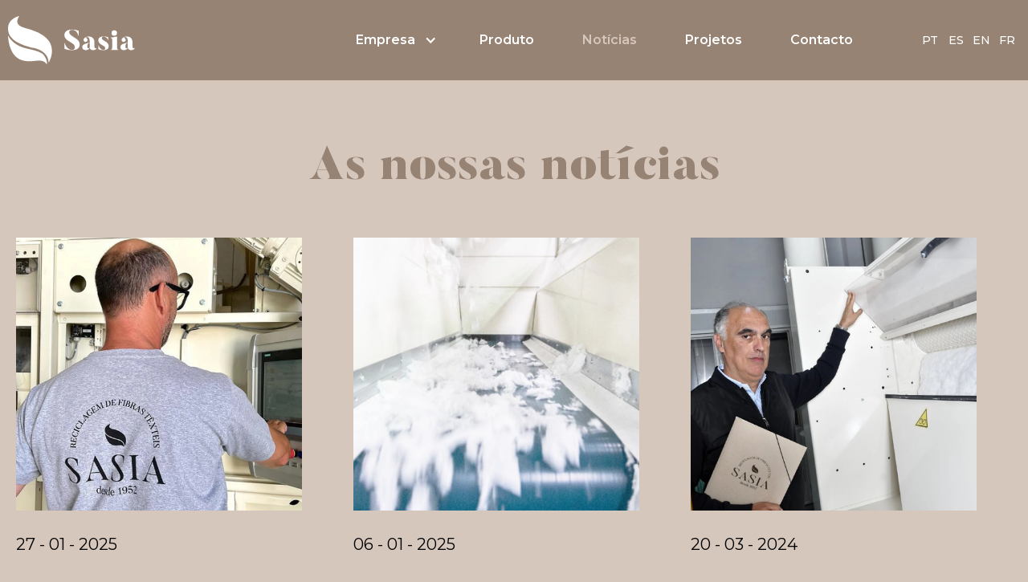

--- FILE ---
content_type: text/html
request_url: https://www.sasiareciclagem.com/noticias
body_size: 4852
content:
<!DOCTYPE html><!-- Last Published: Mon Dec 22 2025 11:01:55 GMT+0000 (Coordinated Universal Time) --><html data-wf-domain="www.sasiareciclagem.com" data-wf-page="60031c92c53dd564eb2cf0c3" data-wf-site="60031c92c53dd53b8d2cf0be"><head><meta charset="utf-8"/><title>Sasia - Noticias</title><meta content="Sasia - As nossas notícias." name="description"/><meta content="Sasia - Noticias" property="og:title"/><meta content="Sasia - As nossas notícias." property="og:description"/><meta content="Sasia - Noticias" property="twitter:title"/><meta content="Sasia - As nossas notícias." property="twitter:description"/><meta property="og:type" content="website"/><meta content="summary_large_image" name="twitter:card"/><meta content="width=device-width, initial-scale=1" name="viewport"/><meta content="znNdudNmlRUoCQPxFrxnEgNfUCtKpp8m-pbMpacdnZ0" name="google-site-verification"/><link href="https://cdn.prod.website-files.com/60031c92c53dd53b8d2cf0be/css/sasia-5a4fb2-84f4c8a34835-31863f3372625.webflow.shared.66d5ad4be.css" rel="stylesheet" type="text/css"/><link href="https://fonts.googleapis.com" rel="preconnect"/><link href="https://fonts.gstatic.com" rel="preconnect" crossorigin="anonymous"/><script src="https://ajax.googleapis.com/ajax/libs/webfont/1.6.26/webfont.js" type="text/javascript"></script><script type="text/javascript">WebFont.load({  google: {    families: ["Montserrat:100,100italic,200,200italic,300,300italic,400,400italic,500,500italic,600,600italic,700,700italic,800,800italic,900,900italic"]  }});</script><script type="text/javascript">!function(o,c){var n=c.documentElement,t=" w-mod-";n.className+=t+"js",("ontouchstart"in o||o.DocumentTouch&&c instanceof DocumentTouch)&&(n.className+=t+"touch")}(window,document);</script><link href="https://cdn.prod.website-files.com/60031c92c53dd53b8d2cf0be/60031c92c53dd57bce2cf1ba_favicon.png" rel="shortcut icon" type="image/x-icon"/><link href="https://cdn.prod.website-files.com/60031c92c53dd53b8d2cf0be/60031c92c53dd5bd562cf1bc_webclip.png" rel="apple-touch-icon"/><script async="" src="https://www.googletagmanager.com/gtag/js?id=G-PLRVFZ8DKX"></script><script type="text/javascript">window.dataLayer = window.dataLayer || [];function gtag(){dataLayer.push(arguments);}gtag('js', new Date());gtag('config', 'G-PLRVFZ8DKX', {'anonymize_ip': false});</script><script src="https://www.google.com/recaptcha/api.js" type="text/javascript"></script><link rel="stylesheet" type="text/css" href="https://cdn.wpcc.io/lib/1.0.2/cookieconsent.min.css"/><script src="https://cdn.wpcc.io/lib/1.0.2/cookieconsent.min.js" defer></script><script>window.addEventListener("load", function(){window.wpcc.init({"border":"thin","corners":"small","colors":{"popup":{"background":"#f0ebe7","text":"#000000","border":"#978374"},"button":{"background":"#978374","text":"#ffffff"}},"position":"bottom-right","content":{"href":"/politica-de-privacidade","message":"O nosso site usa cookies para melhorar sua experiência de navegação.","button":"Entendi","link":"Saber mais"}})});</script>
</head><body class="body-bg"><div data-collapse="medium" data-animation="default" data-duration="400" data-easing="ease" data-easing2="ease" role="banner" class="navbar w-nav"><div class="container container-navbar w-container"><a href="/" class="brand w-nav-brand"><img src="https://cdn.prod.website-files.com/60031c92c53dd53b8d2cf0be/60031c92c53dd546bc2cf14e_sasia-logo.svg" loading="lazy" alt="" class="brand-image"/></a><nav role="navigation" class="nav-menu w-nav-menu"><div data-hover="false" data-delay="0" class="fixed-navbar-links dropdown padding w-dropdown"><div class="navbar-dropdown-toggle w-dropdown-toggle"><div class="fixed-navbar-dropdown-icon w-icon-dropdown-toggle"></div><a href="/empresa" class="navbar-dropdow-link">Empresa</a></div><nav class="dropdown-list w-dropdown-list"><a href="https://www.sasiareciclagem.com/empresa#sobre-nos" class="dropdown-link w-dropdown-link">Sobre nós</a><a href="https://www.sasiareciclagem.com/empresa#sustentabilidade" class="dropdown-link w-dropdown-link">Sustentabilidade</a></nav></div><a href="/produto" class="nav-link w-nav-link">Produto</a><a href="/noticias" aria-current="page" class="nav-link w-nav-link w--current">Notícias</a><a href="/projectos" class="nav-link w-nav-link">Projetos</a><a href="/contato" class="nav-link mr-5 w-nav-link">Contacto</a><div class="lang-flags"><div class="flag-container"><a id="lang-pt" href="/" class="flag w-inline-block"><div>PT</div></a><a id="lang-es" href="/es/inicio" class="flag w-inline-block"><div>ES</div></a><a id="lang-en" href="/en/home" class="flag w-inline-block"><div>EN</div></a><a id="lang-en" href="/fr/home" class="flag w-inline-block"><div>FR</div></a></div></div></nav><div class="menu-button w-nav-button"><div class="icon w-icon-nav-menu"></div></div></div></div><div data-collapse="medium" data-animation="default" data-duration="400" data-easing="ease" data-easing2="ease" role="banner" class="fixed-navbar w-nav"><div class="container flex-between w-container"><a href="/" class="fixed-navbar-brand w-inline-block"><img src="https://cdn.prod.website-files.com/60031c92c53dd53b8d2cf0be/60031c92c53dd546bc2cf14e_sasia-logo.svg" loading="lazy" alt="" class="brand-image-fixed"/></a><nav role="navigation" class="fixed-navbar-menu w-nav-menu"><div data-hover="false" data-delay="0" class="navbar-link dropdown w-dropdown"><div class="fixed-navbar-dropdown-toggle w-dropdown-toggle"><div class="fixed-navbar-dropdown-icon w-icon-dropdown-toggle"></div><a href="/empresa" class="fixed-navbar-dropdow-link">Empresa</a></div><nav class="dropdown-list w-dropdown-list"><a href="https://www.sasiareciclagem.com/empresa#sobre-nos" class="dropdown-link w-dropdown-link">Sobre nós</a><a href="https://www.sasiareciclagem.com/empresa#sustentabilidade" class="dropdown-link w-dropdown-link">Sustentabilidade</a></nav></div><a href="/produto" class="fixed-navbar-links w-nav-link">Produto</a><a href="/noticias" aria-current="page" class="fixed-navbar-links w-nav-link w--current">Notícias</a><a href="/projectos" class="fixed-navbar-links w-nav-link">Projetos</a><a href="/contato" class="fixed-navbar-links mr-5 w-nav-link">Contacto</a><div class="lang-flags"><div class="flag-container"><a id="lang-pt" href="/" class="flag w-inline-block"><div>PT</div></a><a id="lang-es" href="/es/inicio" class="flag w-inline-block"><div>ES</div></a><a id="lang-en" href="/en/home" class="flag w-inline-block"><div>EN</div></a><a id="lang-en" href="/fr/home" class="flag w-inline-block"><div>FR</div></a></div></div></nav><div class="fixed-navbar-menu-button w-nav-button"><div class="w-icon-nav-menu"></div></div></div></div><header class="noticias-header"><div class="container"><h1 class="title-h1 small center mt mb">As nossas notícias</h1></div></header><section data-w-id="30f9719c-9649-a19e-f6a8-6cf781a6ace3" class="noticias-blog"><div class="container"><div class="collection-list-wrapper w-dyn-list"><div role="list" class="collection-list w-dyn-items w-row"><div role="listitem" class="collection-item-4 w-dyn-item w-col w-col-4"><div class="noticia-box"><div><figure><img loading="lazy" src="https://cdn.prod.website-files.com/60031c92c53dd502b12cf0d6/69492bfa3f7c5b593b1cfc75_4.webp" alt=""/></figure><div class="date"><div class="date-day">27</div><div class="date-separator">-</div><div class="date-month">01</div><div class="date-separator">-</div><div class="date-year">2025</div></div><h3 class="noticia-title">Sasia concentrada na consolidação dos investimentos</h3></div><a href="/noticias/sasia-concentrada-na-consolidacao-dos-investimentos" class="noticia-link"><strong class="bold-text">LER MAIS</strong></a></div></div><div role="listitem" class="collection-item-4 w-dyn-item w-col w-col-4"><div class="noticia-box"><div><figure><img loading="lazy" src="https://cdn.prod.website-files.com/60031c92c53dd502b12cf0d6/69492bf428b4989d24ff1cfc_3.webp" alt=""/></figure><div class="date"><div class="date-day">06</div><div class="date-separator">-</div><div class="date-month">01</div><div class="date-separator">-</div><div class="date-year">2025</div></div><h3 class="noticia-title">Sasia prevê “grande volume de material pós consumo”</h3></div><a href="/noticias/sasia-preve-grande-volume-de-material-pos-consumo" class="noticia-link"><strong class="bold-text">LER MAIS</strong></a></div></div><div role="listitem" class="collection-item-4 w-dyn-item w-col w-col-4"><div class="noticia-box"><div><figure><img loading="lazy" src="https://cdn.prod.website-files.com/60031c92c53dd502b12cf0d6/69492bee5a0bc57790407c22_2.webp" alt=""/></figure><div class="date"><div class="date-day">20</div><div class="date-separator">-</div><div class="date-month">03</div><div class="date-separator">-</div><div class="date-year">2024</div></div><h3 class="noticia-title">Sasia destaca crescimento da reciclagem têxtil</h3></div><a href="/noticias/sasia-destaca-crescimento-da-reciclagem-textil" class="noticia-link"><strong class="bold-text">LER MAIS</strong></a></div></div><div role="listitem" class="collection-item-4 w-dyn-item w-col w-col-4"><div class="noticia-box"><div><figure><img loading="lazy" src="https://cdn.prod.website-files.com/60031c92c53dd502b12cf0d6/69492bdb6a81b7efd035df41_1.webp" alt=""/></figure><div class="date"><div class="date-day">12</div><div class="date-separator">-</div><div class="date-month">03</div><div class="date-separator">-</div><div class="date-year">2024</div></div><h3 class="noticia-title">RegioGreenTex mostra primeiros resultados</h3></div><a href="/noticias/regiogreentex-mostra-primeiros-resultados" class="noticia-link"><strong class="bold-text">LER MAIS</strong></a></div></div><div role="listitem" class="collection-item-4 w-dyn-item w-col w-col-4"><div class="noticia-box"><div><figure><img loading="lazy" src="https://cdn.prod.website-files.com/60031c92c53dd502b12cf0d6/6506e22b88240a444362b26b_euratex-site.png" alt="" sizes="(max-width: 479px) 92vw, (max-width: 767px) 356px, (max-width: 991px) 30vw, (max-width: 1919px) 31vw, 185px" srcset="https://cdn.prod.website-files.com/60031c92c53dd502b12cf0d6/6506e22b88240a444362b26b_euratex-site-p-500.png 500w, https://cdn.prod.website-files.com/60031c92c53dd502b12cf0d6/6506e22b88240a444362b26b_euratex-site.png 744w"/></figure><div class="date"><div class="date-day">03</div><div class="date-separator">-</div><div class="date-month">08</div><div class="date-separator">-</div><div class="date-year">2023</div></div><h3 class="noticia-title">Projeto da Euratex destaca Portugal na Reciclagem</h3></div><a href="/noticias/projeto-da-euratex-coloca-portugal-no-centro-da-reciclagem" class="noticia-link"><strong class="bold-text">LER MAIS</strong></a></div></div><div role="listitem" class="collection-item-4 w-dyn-item w-col w-col-4"><div class="noticia-box"><div><figure><img loading="lazy" src="https://cdn.prod.website-files.com/60031c92c53dd502b12cf0d6/63b5c13aec8afa3fede613ec_noticia-70anos.png" alt="" sizes="(max-width: 479px) 92vw, (max-width: 767px) 356px, (max-width: 991px) 30vw, (max-width: 1919px) 31vw, 185px" srcset="https://cdn.prod.website-files.com/60031c92c53dd502b12cf0d6/63b5c13aec8afa3fede613ec_noticia-70anos-p-500.png 500w, https://cdn.prod.website-files.com/60031c92c53dd502b12cf0d6/63b5c13aec8afa3fede613ec_noticia-70anos.png 645w"/></figure><div class="date"><div class="date-day">29</div><div class="date-separator">-</div><div class="date-month">12</div><div class="date-separator">-</div><div class="date-year">2022</div></div><h3 class="noticia-title">Sasia celebra 70 anos na reciclagem têxtil</h3></div><a href="/noticias/sasia-celebra-70-anos-na-reciclagem-textil" class="noticia-link"><strong class="bold-text">LER MAIS</strong></a></div></div><div role="listitem" class="collection-item-4 w-dyn-item w-col w-col-4"><div class="noticia-box"><div><figure><img loading="lazy" src="https://cdn.prod.website-files.com/60031c92c53dd502b12cf0d6/6324705e093efa4be9b81109_noticia-18julho.png" alt="" sizes="(max-width: 479px) 92vw, (max-width: 767px) 356px, (max-width: 991px) 30vw, (max-width: 1919px) 31vw, 185px" srcset="https://cdn.prod.website-files.com/60031c92c53dd502b12cf0d6/6324705e093efa4be9b81109_noticia-18julho-p-500.png 500w, https://cdn.prod.website-files.com/60031c92c53dd502b12cf0d6/6324705e093efa4be9b81109_noticia-18julho.png 744w"/></figure><div class="date"><div class="date-day">18</div><div class="date-separator">-</div><div class="date-month">07</div><div class="date-separator">-</div><div class="date-year">2022</div></div><h3 class="noticia-title">O futuro da reciclagem está no pós-consumo</h3></div><a href="/noticias/o-futuro-da-reciclagem-esta-no-pos-consumo" class="noticia-link"><strong class="bold-text">LER MAIS</strong></a></div></div><div role="listitem" class="collection-item-4 w-dyn-item w-col w-col-4"><div class="noticia-box"><div><figure><img loading="lazy" src="https://cdn.prod.website-files.com/60031c92c53dd502b12cf0d6/6273c418017e374f2c5de617_Jornal-T.png" alt="" sizes="(max-width: 479px) 92vw, (max-width: 767px) 356px, (max-width: 991px) 30vw, (max-width: 1919px) 31vw, 185px" srcset="https://cdn.prod.website-files.com/60031c92c53dd502b12cf0d6/6273c418017e374f2c5de617_Jornal-T-p-500.png 500w, https://cdn.prod.website-files.com/60031c92c53dd502b12cf0d6/6273c418017e374f2c5de617_Jornal-T-p-800.png 800w, https://cdn.prod.website-files.com/60031c92c53dd502b12cf0d6/6273c418017e374f2c5de617_Jornal-T-p-1080.png 1080w, https://cdn.prod.website-files.com/60031c92c53dd502b12cf0d6/6273c418017e374f2c5de617_Jornal-T.png 1290w"/></figure><div class="date"><div class="date-day">20</div><div class="date-separator">-</div><div class="date-month">04</div><div class="date-separator">-</div><div class="date-year">2022</div></div><h3 class="noticia-title">Nova geração de máquinas de reciclagem têxtil</h3></div><a href="/noticias/sasia-estreia-nova-geracao-de-maquinas-de-reciclagem-textil" class="noticia-link"><strong class="bold-text">LER MAIS</strong></a></div></div><div role="listitem" class="collection-item-4 w-dyn-item w-col w-col-4"><div class="noticia-box"><div><figure><img loading="lazy" src="https://cdn.prod.website-files.com/60031c92c53dd502b12cf0d6/624349b0861149be2cdcd6fc_ceo-sasia.png" alt="" sizes="(max-width: 479px) 92vw, (max-width: 767px) 356px, (max-width: 991px) 30vw, (max-width: 1919px) 31vw, 185px" srcset="https://cdn.prod.website-files.com/60031c92c53dd502b12cf0d6/624349b0861149be2cdcd6fc_ceo-sasia-p-500.png 500w, https://cdn.prod.website-files.com/60031c92c53dd502b12cf0d6/624349b0861149be2cdcd6fc_ceo-sasia-p-800.png 800w, https://cdn.prod.website-files.com/60031c92c53dd502b12cf0d6/624349b0861149be2cdcd6fc_ceo-sasia-p-1080.png 1080w, https://cdn.prod.website-files.com/60031c92c53dd502b12cf0d6/624349b0861149be2cdcd6fc_ceo-sasia.png 1290w"/></figure><div class="date"><div class="date-day">15</div><div class="date-separator">-</div><div class="date-month">02</div><div class="date-separator">-</div><div class="date-year">2022</div></div><h3 class="noticia-title">A Andritz vende à Sasia equipamento de última geração</h3></div><a href="/noticias/a-andritz-vende-a-sasia-equipamento-de-ultima-geracao" class="noticia-link"><strong class="bold-text">LER MAIS</strong></a></div></div><div role="listitem" class="collection-item-4 w-dyn-item w-col w-col-4"><div class="noticia-box"><div><figure><img loading="lazy" src="https://cdn.prod.website-files.com/60031c92c53dd502b12cf0d6/608158f11cb05c9f60cb60b3_webinar%20thumbnail02.jpg" alt=""/></figure><div class="date"><div class="date-day">08</div><div class="date-separator">-</div><div class="date-month">04</div><div class="date-separator">-</div><div class="date-year">2021</div></div><h3 class="noticia-title">Webinar &#x27;Desafios Sustentáveis&#x27;</h3></div><a href="/noticias/webinar-o-novo-normal-na-itv-desafios-sustentaveis" class="noticia-link"><strong class="bold-text">LER MAIS</strong></a></div></div><div role="listitem" class="collection-item-4 w-dyn-item w-col w-col-4"><div class="noticia-box"><div><figure><img loading="lazy" src="https://cdn.prod.website-files.com/60031c92c53dd502b12cf0d6/60031c92c53dd546d92cf0d9_sasia-obtem-certificacao-grs.jpg" alt=""/></figure><div class="date"><div class="date-day">23</div><div class="date-separator">-</div><div class="date-month">08</div><div class="date-separator">-</div><div class="date-year">2019</div></div><h3 class="noticia-title">Sasia obtém Certificação GRS </h3></div><a href="/noticias/sasia-obtem-certificacao-grs-global-recycle-standard" class="noticia-link"><strong class="bold-text">LER MAIS</strong></a></div></div><div role="listitem" class="collection-item-4 w-dyn-item w-col w-col-4"><div class="noticia-box"><div><figure><img loading="lazy" src="https://cdn.prod.website-files.com/60031c92c53dd502b12cf0d6/60031c92c53dd5a66c2cf0d8_projecto-TENOWA.jpg" alt=""/></figure><div class="date"><div class="date-day">10</div><div class="date-separator">-</div><div class="date-month">04</div><div class="date-separator">-</div><div class="date-year">2019</div></div><h3 class="noticia-title">Projeto TENOWA em parceria com Riopele</h3></div><a href="/noticias/projeto-tenowa-em-parceria-com-riopele-ganha-premio-produto-inovacao-cotec-2018" class="noticia-link"><strong class="bold-text">LER MAIS</strong></a></div></div><div role="listitem" class="collection-item-4 w-dyn-item w-col w-col-4"><div class="noticia-box"><div><figure><img loading="lazy" src="https://cdn.prod.website-files.com/60031c92c53dd502b12cf0d6/60031c92c53dd5704d2cf0dc_entrevista-para-jornal-t.jpg" alt=""/></figure><div class="date"><div class="date-day">19</div><div class="date-separator">-</div><div class="date-month">01</div><div class="date-separator">-</div><div class="date-year">2018</div></div><h3 class="noticia-title">Entrevista para o Jornal T ‘Há 66 anos na moda’</h3></div><a href="/noticias/entrevista-para-o-jornal-t-ha-66-anos-na-moda" class="noticia-link"><strong class="bold-text">LER MAIS</strong></a></div></div></div></div></div></section><footer class="footer"><div class="container"><div class="footer-grid"><div id="w-node-e142d0bc-935f-5082-7ffe-f7a4693c8cd9-693c8cd6" class="footer-content"><div class="footer-title">RECICLAGEM de Fibras Têxteis</div><div class="footer-subtitle">desde 1952</div><div class="footer-logos-box"><div class="div-block-13"><a href="https://textileexchange.org/" target="_blank" class="link-block-5 w-inline-block"><img src="https://cdn.prod.website-files.com/60031c92c53dd53b8d2cf0be/60031c92c53dd5b5b82cf100_global-recycled-standard-logo.svg" loading="lazy" alt="" class="footer-logo-image"/><div class="text-block-7">CU1008993</div></a><a href="https://www.sgs.pt/" target="_blank" class="w-inline-block"><img src="https://cdn.prod.website-files.com/60031c92c53dd53b8d2cf0be/60031c92c53dd55cc02cf0fd_sgs-logo.svg" loading="lazy" alt="" class="header-logo-image auto"/></a></div><div class="text-block-10">Sasia is a GRS certified company.<br/>Only products which are covered by a valid<br/>Transaction Certificate are GRS certified.</div></div></div><div class="footer-subgrid"><div id="w-node-e142d0bc-935f-5082-7ffe-f7a4693c8ce4-693c8cd6" class="footer-subgrid-column"><a href="/" class="subgrid-title w-inline-block"><div class="subgrid-title">Home</div></a></div><div id="w-node-e142d0bc-935f-5082-7ffe-f7a4693c8ce7-693c8cd6" class="footer-subgrid-column"><a href="/empresa" class="subgrid-title w-inline-block"><div class="subgrid-title">Empresa</div></a><a href="#" class="footer-link">Sobre</a></div><div id="w-node-e142d0bc-935f-5082-7ffe-f7a4693c8cf0-693c8cd6" class="footer-subgrid-column"><a href="/produto" class="subgrid-title w-inline-block"><div class="subgrid-title"> Produto</div></a><a href="#" class="footer-link">Hidrófilo</a><a href="#" class="footer-link">Colchoaria</a><a href="#" class="footer-link">Fiação</a><a href="#" class="footer-link">Horticultura</a><a href="#" class="footer-link">Construção</a><a href="#" class="footer-link">Indústria</a><a href="#" class="footer-link">Auto</a></div><div id="w-node-e142d0bc-935f-5082-7ffe-f7a4693c8d01-693c8cd6" class="footer-subgrid-column"><a href="/noticias" aria-current="page" class="subgrid-title w-inline-block w--current"><div class="subgrid-title">Notícias</div></a></div><a href="https://www.sasiareciclagem.com/politica-de-privacidade" class="w-inline-block"><p class="paragraph-59">Política de Privacidade</p></a><div id="w-node-e142d0bc-935f-5082-7ffe-f7a4693c8d04-693c8cd6" class="footer-subgrid-column"><a href="/contato" class="button border small upper inverse w-button">Contacto</a><div class="social-icons"><a href="https://www.instagram.com/sasia.reciclagem/" target="_blank" class="social-media-icon w-inline-block"><img src="https://cdn.prod.website-files.com/60031c92c53dd53b8d2cf0be/60031c92c53dd577cb2cf1b2_instagram.svg" loading="lazy" alt=""/></a></div></div><div class="footer-subgrid-column social"><div class="footer-social-media"><div class="footer-social-icon mr-1"><img src="https://cdn.prod.website-files.com/60031c92c53dd53b8d2cf0be/60031c92c53dd563d62cf0ff_youtube-brands.svg" loading="lazy" alt=""/></div><div class="footer-social-icon mr-1"><img src="https://cdn.prod.website-files.com/60031c92c53dd53b8d2cf0be/60031c92c53dd5570a2cf0fa_instagram-brands.svg" loading="lazy" alt=""/></div><div class="footer-social-icon"><img src="https://cdn.prod.website-files.com/60031c92c53dd53b8d2cf0be/60031c92c53dd559b52cf116_facebook-square-brands.svg" loading="lazy" alt=""/></div></div></div><a href="/politica-da-qualidade-e-sustentabilidade" class="w-inline-block"><p class="paragraph-59">Política de Qualidade e Sustentabilidade</p></a><a href="/codigo-de-conduta-e-etica" class="w-inline-block"><p class="paragraph-59">Código de Ética e Conduta</p></a></div></div></div></footer><script src="https://d3e54v103j8qbb.cloudfront.net/js/jquery-3.5.1.min.dc5e7f18c8.js?site=60031c92c53dd53b8d2cf0be" type="text/javascript" integrity="sha256-9/aliU8dGd2tb6OSsuzixeV4y/faTqgFtohetphbbj0=" crossorigin="anonymous"></script><script src="https://cdn.prod.website-files.com/60031c92c53dd53b8d2cf0be/js/webflow.schunk.36b8fb49256177c8.js" type="text/javascript"></script><script src="https://cdn.prod.website-files.com/60031c92c53dd53b8d2cf0be/js/webflow.schunk.0f705d2797780959.js" type="text/javascript"></script><script src="https://cdn.prod.website-files.com/60031c92c53dd53b8d2cf0be/js/webflow.schunk.aecd2c4d0381b60c.js" type="text/javascript"></script><script src="https://cdn.prod.website-files.com/60031c92c53dd53b8d2cf0be/js/webflow.1ef3969c.f4cdab02ad346209.js" type="text/javascript"></script></body></html>

--- FILE ---
content_type: text/css
request_url: https://cdn.prod.website-files.com/60031c92c53dd53b8d2cf0be/css/sasia-5a4fb2-84f4c8a34835-31863f3372625.webflow.shared.66d5ad4be.css
body_size: 23369
content:
html {
  -webkit-text-size-adjust: 100%;
  -ms-text-size-adjust: 100%;
  font-family: sans-serif;
}

body {
  margin: 0;
}

article, aside, details, figcaption, figure, footer, header, hgroup, main, menu, nav, section, summary {
  display: block;
}

audio, canvas, progress, video {
  vertical-align: baseline;
  display: inline-block;
}

audio:not([controls]) {
  height: 0;
  display: none;
}

[hidden], template {
  display: none;
}

a {
  background-color: #0000;
}

a:active, a:hover {
  outline: 0;
}

abbr[title] {
  border-bottom: 1px dotted;
}

b, strong {
  font-weight: bold;
}

dfn {
  font-style: italic;
}

h1 {
  margin: .67em 0;
  font-size: 2em;
}

mark {
  color: #000;
  background: #ff0;
}

small {
  font-size: 80%;
}

sub, sup {
  vertical-align: baseline;
  font-size: 75%;
  line-height: 0;
  position: relative;
}

sup {
  top: -.5em;
}

sub {
  bottom: -.25em;
}

img {
  border: 0;
}

svg:not(:root) {
  overflow: hidden;
}

hr {
  box-sizing: content-box;
  height: 0;
}

pre {
  overflow: auto;
}

code, kbd, pre, samp {
  font-family: monospace;
  font-size: 1em;
}

button, input, optgroup, select, textarea {
  color: inherit;
  font: inherit;
  margin: 0;
}

button {
  overflow: visible;
}

button, select {
  text-transform: none;
}

button, html input[type="button"], input[type="reset"] {
  -webkit-appearance: button;
  cursor: pointer;
}

button[disabled], html input[disabled] {
  cursor: default;
}

button::-moz-focus-inner, input::-moz-focus-inner {
  border: 0;
  padding: 0;
}

input {
  line-height: normal;
}

input[type="checkbox"], input[type="radio"] {
  box-sizing: border-box;
  padding: 0;
}

input[type="number"]::-webkit-inner-spin-button, input[type="number"]::-webkit-outer-spin-button {
  height: auto;
}

input[type="search"] {
  -webkit-appearance: none;
}

input[type="search"]::-webkit-search-cancel-button, input[type="search"]::-webkit-search-decoration {
  -webkit-appearance: none;
}

legend {
  border: 0;
  padding: 0;
}

textarea {
  overflow: auto;
}

optgroup {
  font-weight: bold;
}

table {
  border-collapse: collapse;
  border-spacing: 0;
}

td, th {
  padding: 0;
}

@font-face {
  font-family: webflow-icons;
  src: url("[data-uri]") format("truetype");
  font-weight: normal;
  font-style: normal;
}

[class^="w-icon-"], [class*=" w-icon-"] {
  speak: none;
  font-variant: normal;
  text-transform: none;
  -webkit-font-smoothing: antialiased;
  -moz-osx-font-smoothing: grayscale;
  font-style: normal;
  font-weight: normal;
  line-height: 1;
  font-family: webflow-icons !important;
}

.w-icon-slider-right:before {
  content: "";
}

.w-icon-slider-left:before {
  content: "";
}

.w-icon-nav-menu:before {
  content: "";
}

.w-icon-arrow-down:before, .w-icon-dropdown-toggle:before {
  content: "";
}

.w-icon-file-upload-remove:before {
  content: "";
}

.w-icon-file-upload-icon:before {
  content: "";
}

* {
  box-sizing: border-box;
}

html {
  height: 100%;
}

body {
  color: #333;
  background-color: #fff;
  min-height: 100%;
  margin: 0;
  font-family: Arial, sans-serif;
  font-size: 14px;
  line-height: 20px;
}

img {
  vertical-align: middle;
  max-width: 100%;
  display: inline-block;
}

html.w-mod-touch * {
  background-attachment: scroll !important;
}

.w-block {
  display: block;
}

.w-inline-block {
  max-width: 100%;
  display: inline-block;
}

.w-clearfix:before, .w-clearfix:after {
  content: " ";
  grid-area: 1 / 1 / 2 / 2;
  display: table;
}

.w-clearfix:after {
  clear: both;
}

.w-hidden {
  display: none;
}

.w-button {
  color: #fff;
  line-height: inherit;
  cursor: pointer;
  background-color: #3898ec;
  border: 0;
  border-radius: 0;
  padding: 9px 15px;
  text-decoration: none;
  display: inline-block;
}

input.w-button {
  -webkit-appearance: button;
}

html[data-w-dynpage] [data-w-cloak] {
  color: #0000 !important;
}

.w-code-block {
  margin: unset;
}

pre.w-code-block code {
  all: inherit;
}

.w-optimization {
  display: contents;
}

.w-webflow-badge, .w-webflow-badge > img {
  box-sizing: unset;
  width: unset;
  height: unset;
  max-height: unset;
  max-width: unset;
  min-height: unset;
  min-width: unset;
  margin: unset;
  padding: unset;
  float: unset;
  clear: unset;
  border: unset;
  border-radius: unset;
  background: unset;
  background-image: unset;
  background-position: unset;
  background-size: unset;
  background-repeat: unset;
  background-origin: unset;
  background-clip: unset;
  background-attachment: unset;
  background-color: unset;
  box-shadow: unset;
  transform: unset;
  direction: unset;
  font-family: unset;
  font-weight: unset;
  color: unset;
  font-size: unset;
  line-height: unset;
  font-style: unset;
  font-variant: unset;
  text-align: unset;
  letter-spacing: unset;
  -webkit-text-decoration: unset;
  text-decoration: unset;
  text-indent: unset;
  text-transform: unset;
  list-style-type: unset;
  text-shadow: unset;
  vertical-align: unset;
  cursor: unset;
  white-space: unset;
  word-break: unset;
  word-spacing: unset;
  word-wrap: unset;
  transition: unset;
}

.w-webflow-badge {
  white-space: nowrap;
  cursor: pointer;
  box-shadow: 0 0 0 1px #0000001a, 0 1px 3px #0000001a;
  visibility: visible !important;
  opacity: 1 !important;
  z-index: 2147483647 !important;
  color: #aaadb0 !important;
  overflow: unset !important;
  background-color: #fff !important;
  border-radius: 3px !important;
  width: auto !important;
  height: auto !important;
  margin: 0 !important;
  padding: 6px !important;
  font-size: 12px !important;
  line-height: 14px !important;
  text-decoration: none !important;
  display: inline-block !important;
  position: fixed !important;
  inset: auto 12px 12px auto !important;
  transform: none !important;
}

.w-webflow-badge > img {
  position: unset;
  visibility: unset !important;
  opacity: 1 !important;
  vertical-align: middle !important;
  display: inline-block !important;
}

h1, h2, h3, h4, h5, h6 {
  margin-bottom: 10px;
  font-weight: bold;
}

h1 {
  margin-top: 20px;
  font-size: 38px;
  line-height: 44px;
}

h2 {
  margin-top: 20px;
  font-size: 32px;
  line-height: 36px;
}

h3 {
  margin-top: 20px;
  font-size: 24px;
  line-height: 30px;
}

h4 {
  margin-top: 10px;
  font-size: 18px;
  line-height: 24px;
}

h5 {
  margin-top: 10px;
  font-size: 14px;
  line-height: 20px;
}

h6 {
  margin-top: 10px;
  font-size: 12px;
  line-height: 18px;
}

p {
  margin-top: 0;
  margin-bottom: 10px;
}

blockquote {
  border-left: 5px solid #e2e2e2;
  margin: 0 0 10px;
  padding: 10px 20px;
  font-size: 18px;
  line-height: 22px;
}

figure {
  margin: 0 0 10px;
}

figcaption {
  text-align: center;
  margin-top: 5px;
}

ul, ol {
  margin-top: 0;
  margin-bottom: 10px;
  padding-left: 40px;
}

.w-list-unstyled {
  padding-left: 0;
  list-style: none;
}

.w-embed:before, .w-embed:after {
  content: " ";
  grid-area: 1 / 1 / 2 / 2;
  display: table;
}

.w-embed:after {
  clear: both;
}

.w-video {
  width: 100%;
  padding: 0;
  position: relative;
}

.w-video iframe, .w-video object, .w-video embed {
  border: none;
  width: 100%;
  height: 100%;
  position: absolute;
  top: 0;
  left: 0;
}

fieldset {
  border: 0;
  margin: 0;
  padding: 0;
}

button, [type="button"], [type="reset"] {
  cursor: pointer;
  -webkit-appearance: button;
  border: 0;
}

.w-form {
  margin: 0 0 15px;
}

.w-form-done {
  text-align: center;
  background-color: #ddd;
  padding: 20px;
  display: none;
}

.w-form-fail {
  background-color: #ffdede;
  margin-top: 10px;
  padding: 10px;
  display: none;
}

label {
  margin-bottom: 5px;
  font-weight: bold;
  display: block;
}

.w-input, .w-select {
  color: #333;
  vertical-align: middle;
  background-color: #fff;
  border: 1px solid #ccc;
  width: 100%;
  height: 38px;
  margin-bottom: 10px;
  padding: 8px 12px;
  font-size: 14px;
  line-height: 1.42857;
  display: block;
}

.w-input::placeholder, .w-select::placeholder {
  color: #999;
}

.w-input:focus, .w-select:focus {
  border-color: #3898ec;
  outline: 0;
}

.w-input[disabled], .w-select[disabled], .w-input[readonly], .w-select[readonly], fieldset[disabled] .w-input, fieldset[disabled] .w-select {
  cursor: not-allowed;
}

.w-input[disabled]:not(.w-input-disabled), .w-select[disabled]:not(.w-input-disabled), .w-input[readonly], .w-select[readonly], fieldset[disabled]:not(.w-input-disabled) .w-input, fieldset[disabled]:not(.w-input-disabled) .w-select {
  background-color: #eee;
}

textarea.w-input, textarea.w-select {
  height: auto;
}

.w-select {
  background-color: #f3f3f3;
}

.w-select[multiple] {
  height: auto;
}

.w-form-label {
  cursor: pointer;
  margin-bottom: 0;
  font-weight: normal;
  display: inline-block;
}

.w-radio {
  margin-bottom: 5px;
  padding-left: 20px;
  display: block;
}

.w-radio:before, .w-radio:after {
  content: " ";
  grid-area: 1 / 1 / 2 / 2;
  display: table;
}

.w-radio:after {
  clear: both;
}

.w-radio-input {
  float: left;
  margin: 3px 0 0 -20px;
  line-height: normal;
}

.w-file-upload {
  margin-bottom: 10px;
  display: block;
}

.w-file-upload-input {
  opacity: 0;
  z-index: -100;
  width: .1px;
  height: .1px;
  position: absolute;
  overflow: hidden;
}

.w-file-upload-default, .w-file-upload-uploading, .w-file-upload-success {
  color: #333;
  display: inline-block;
}

.w-file-upload-error {
  margin-top: 10px;
  display: block;
}

.w-file-upload-default.w-hidden, .w-file-upload-uploading.w-hidden, .w-file-upload-error.w-hidden, .w-file-upload-success.w-hidden {
  display: none;
}

.w-file-upload-uploading-btn {
  cursor: pointer;
  background-color: #fafafa;
  border: 1px solid #ccc;
  margin: 0;
  padding: 8px 12px;
  font-size: 14px;
  font-weight: normal;
  display: flex;
}

.w-file-upload-file {
  background-color: #fafafa;
  border: 1px solid #ccc;
  flex-grow: 1;
  justify-content: space-between;
  margin: 0;
  padding: 8px 9px 8px 11px;
  display: flex;
}

.w-file-upload-file-name {
  font-size: 14px;
  font-weight: normal;
  display: block;
}

.w-file-remove-link {
  cursor: pointer;
  width: auto;
  height: auto;
  margin-top: 3px;
  margin-left: 10px;
  padding: 3px;
  display: block;
}

.w-icon-file-upload-remove {
  margin: auto;
  font-size: 10px;
}

.w-file-upload-error-msg {
  color: #ea384c;
  padding: 2px 0;
  display: inline-block;
}

.w-file-upload-info {
  padding: 0 12px;
  line-height: 38px;
  display: inline-block;
}

.w-file-upload-label {
  cursor: pointer;
  background-color: #fafafa;
  border: 1px solid #ccc;
  margin: 0;
  padding: 8px 12px;
  font-size: 14px;
  font-weight: normal;
  display: inline-block;
}

.w-icon-file-upload-icon, .w-icon-file-upload-uploading {
  width: 20px;
  margin-right: 8px;
  display: inline-block;
}

.w-icon-file-upload-uploading {
  height: 20px;
}

.w-container {
  max-width: 940px;
  margin-left: auto;
  margin-right: auto;
}

.w-container:before, .w-container:after {
  content: " ";
  grid-area: 1 / 1 / 2 / 2;
  display: table;
}

.w-container:after {
  clear: both;
}

.w-container .w-row {
  margin-left: -10px;
  margin-right: -10px;
}

.w-row:before, .w-row:after {
  content: " ";
  grid-area: 1 / 1 / 2 / 2;
  display: table;
}

.w-row:after {
  clear: both;
}

.w-row .w-row {
  margin-left: 0;
  margin-right: 0;
}

.w-col {
  float: left;
  width: 100%;
  min-height: 1px;
  padding-left: 10px;
  padding-right: 10px;
  position: relative;
}

.w-col .w-col {
  padding-left: 0;
  padding-right: 0;
}

.w-col-1 {
  width: 8.33333%;
}

.w-col-2 {
  width: 16.6667%;
}

.w-col-3 {
  width: 25%;
}

.w-col-4 {
  width: 33.3333%;
}

.w-col-5 {
  width: 41.6667%;
}

.w-col-6 {
  width: 50%;
}

.w-col-7 {
  width: 58.3333%;
}

.w-col-8 {
  width: 66.6667%;
}

.w-col-9 {
  width: 75%;
}

.w-col-10 {
  width: 83.3333%;
}

.w-col-11 {
  width: 91.6667%;
}

.w-col-12 {
  width: 100%;
}

.w-hidden-main {
  display: none !important;
}

@media screen and (max-width: 991px) {
  .w-container {
    max-width: 728px;
  }

  .w-hidden-main {
    display: inherit !important;
  }

  .w-hidden-medium {
    display: none !important;
  }

  .w-col-medium-1 {
    width: 8.33333%;
  }

  .w-col-medium-2 {
    width: 16.6667%;
  }

  .w-col-medium-3 {
    width: 25%;
  }

  .w-col-medium-4 {
    width: 33.3333%;
  }

  .w-col-medium-5 {
    width: 41.6667%;
  }

  .w-col-medium-6 {
    width: 50%;
  }

  .w-col-medium-7 {
    width: 58.3333%;
  }

  .w-col-medium-8 {
    width: 66.6667%;
  }

  .w-col-medium-9 {
    width: 75%;
  }

  .w-col-medium-10 {
    width: 83.3333%;
  }

  .w-col-medium-11 {
    width: 91.6667%;
  }

  .w-col-medium-12 {
    width: 100%;
  }

  .w-col-stack {
    width: 100%;
    left: auto;
    right: auto;
  }
}

@media screen and (max-width: 767px) {
  .w-hidden-main, .w-hidden-medium {
    display: inherit !important;
  }

  .w-hidden-small {
    display: none !important;
  }

  .w-row, .w-container .w-row {
    margin-left: 0;
    margin-right: 0;
  }

  .w-col {
    width: 100%;
    left: auto;
    right: auto;
  }

  .w-col-small-1 {
    width: 8.33333%;
  }

  .w-col-small-2 {
    width: 16.6667%;
  }

  .w-col-small-3 {
    width: 25%;
  }

  .w-col-small-4 {
    width: 33.3333%;
  }

  .w-col-small-5 {
    width: 41.6667%;
  }

  .w-col-small-6 {
    width: 50%;
  }

  .w-col-small-7 {
    width: 58.3333%;
  }

  .w-col-small-8 {
    width: 66.6667%;
  }

  .w-col-small-9 {
    width: 75%;
  }

  .w-col-small-10 {
    width: 83.3333%;
  }

  .w-col-small-11 {
    width: 91.6667%;
  }

  .w-col-small-12 {
    width: 100%;
  }
}

@media screen and (max-width: 479px) {
  .w-container {
    max-width: none;
  }

  .w-hidden-main, .w-hidden-medium, .w-hidden-small {
    display: inherit !important;
  }

  .w-hidden-tiny {
    display: none !important;
  }

  .w-col {
    width: 100%;
  }

  .w-col-tiny-1 {
    width: 8.33333%;
  }

  .w-col-tiny-2 {
    width: 16.6667%;
  }

  .w-col-tiny-3 {
    width: 25%;
  }

  .w-col-tiny-4 {
    width: 33.3333%;
  }

  .w-col-tiny-5 {
    width: 41.6667%;
  }

  .w-col-tiny-6 {
    width: 50%;
  }

  .w-col-tiny-7 {
    width: 58.3333%;
  }

  .w-col-tiny-8 {
    width: 66.6667%;
  }

  .w-col-tiny-9 {
    width: 75%;
  }

  .w-col-tiny-10 {
    width: 83.3333%;
  }

  .w-col-tiny-11 {
    width: 91.6667%;
  }

  .w-col-tiny-12 {
    width: 100%;
  }
}

.w-widget {
  position: relative;
}

.w-widget-map {
  width: 100%;
  height: 400px;
}

.w-widget-map label {
  width: auto;
  display: inline;
}

.w-widget-map img {
  max-width: inherit;
}

.w-widget-map .gm-style-iw {
  text-align: center;
}

.w-widget-map .gm-style-iw > button {
  display: none !important;
}

.w-widget-twitter {
  overflow: hidden;
}

.w-widget-twitter-count-shim {
  vertical-align: top;
  text-align: center;
  background: #fff;
  border: 1px solid #758696;
  border-radius: 3px;
  width: 28px;
  height: 20px;
  display: inline-block;
  position: relative;
}

.w-widget-twitter-count-shim * {
  pointer-events: none;
  -webkit-user-select: none;
  user-select: none;
}

.w-widget-twitter-count-shim .w-widget-twitter-count-inner {
  text-align: center;
  color: #999;
  font-family: serif;
  font-size: 15px;
  line-height: 12px;
  position: relative;
}

.w-widget-twitter-count-shim .w-widget-twitter-count-clear {
  display: block;
  position: relative;
}

.w-widget-twitter-count-shim.w--large {
  width: 36px;
  height: 28px;
}

.w-widget-twitter-count-shim.w--large .w-widget-twitter-count-inner {
  font-size: 18px;
  line-height: 18px;
}

.w-widget-twitter-count-shim:not(.w--vertical) {
  margin-left: 5px;
  margin-right: 8px;
}

.w-widget-twitter-count-shim:not(.w--vertical).w--large {
  margin-left: 6px;
}

.w-widget-twitter-count-shim:not(.w--vertical):before, .w-widget-twitter-count-shim:not(.w--vertical):after {
  content: " ";
  pointer-events: none;
  border: solid #0000;
  width: 0;
  height: 0;
  position: absolute;
  top: 50%;
  left: 0;
}

.w-widget-twitter-count-shim:not(.w--vertical):before {
  border-width: 4px;
  border-color: #75869600 #5d6c7b #75869600 #75869600;
  margin-top: -4px;
  margin-left: -9px;
}

.w-widget-twitter-count-shim:not(.w--vertical).w--large:before {
  border-width: 5px;
  margin-top: -5px;
  margin-left: -10px;
}

.w-widget-twitter-count-shim:not(.w--vertical):after {
  border-width: 4px;
  border-color: #fff0 #fff #fff0 #fff0;
  margin-top: -4px;
  margin-left: -8px;
}

.w-widget-twitter-count-shim:not(.w--vertical).w--large:after {
  border-width: 5px;
  margin-top: -5px;
  margin-left: -9px;
}

.w-widget-twitter-count-shim.w--vertical {
  width: 61px;
  height: 33px;
  margin-bottom: 8px;
}

.w-widget-twitter-count-shim.w--vertical:before, .w-widget-twitter-count-shim.w--vertical:after {
  content: " ";
  pointer-events: none;
  border: solid #0000;
  width: 0;
  height: 0;
  position: absolute;
  top: 100%;
  left: 50%;
}

.w-widget-twitter-count-shim.w--vertical:before {
  border-width: 5px;
  border-color: #5d6c7b #75869600 #75869600;
  margin-left: -5px;
}

.w-widget-twitter-count-shim.w--vertical:after {
  border-width: 4px;
  border-color: #fff #fff0 #fff0;
  margin-left: -4px;
}

.w-widget-twitter-count-shim.w--vertical .w-widget-twitter-count-inner {
  font-size: 18px;
  line-height: 22px;
}

.w-widget-twitter-count-shim.w--vertical.w--large {
  width: 76px;
}

.w-background-video {
  color: #fff;
  height: 500px;
  position: relative;
  overflow: hidden;
}

.w-background-video > video {
  object-fit: cover;
  z-index: -100;
  background-position: 50%;
  background-size: cover;
  width: 100%;
  height: 100%;
  margin: auto;
  position: absolute;
  inset: -100%;
}

.w-background-video > video::-webkit-media-controls-start-playback-button {
  -webkit-appearance: none;
  display: none !important;
}

.w-background-video--control {
  background-color: #0000;
  padding: 0;
  position: absolute;
  bottom: 1em;
  right: 1em;
}

.w-background-video--control > [hidden] {
  display: none !important;
}

.w-slider {
  text-align: center;
  clear: both;
  -webkit-tap-highlight-color: #0000;
  tap-highlight-color: #0000;
  background: #ddd;
  height: 300px;
  position: relative;
}

.w-slider-mask {
  z-index: 1;
  white-space: nowrap;
  height: 100%;
  display: block;
  position: relative;
  left: 0;
  right: 0;
  overflow: hidden;
}

.w-slide {
  vertical-align: top;
  white-space: normal;
  text-align: left;
  width: 100%;
  height: 100%;
  display: inline-block;
  position: relative;
}

.w-slider-nav {
  z-index: 2;
  text-align: center;
  -webkit-tap-highlight-color: #0000;
  tap-highlight-color: #0000;
  height: 40px;
  margin: auto;
  padding-top: 10px;
  position: absolute;
  inset: auto 0 0;
}

.w-slider-nav.w-round > div {
  border-radius: 100%;
}

.w-slider-nav.w-num > div {
  font-size: inherit;
  line-height: inherit;
  width: auto;
  height: auto;
  padding: .2em .5em;
}

.w-slider-nav.w-shadow > div {
  box-shadow: 0 0 3px #3336;
}

.w-slider-nav-invert {
  color: #fff;
}

.w-slider-nav-invert > div {
  background-color: #2226;
}

.w-slider-nav-invert > div.w-active {
  background-color: #222;
}

.w-slider-dot {
  cursor: pointer;
  background-color: #fff6;
  width: 1em;
  height: 1em;
  margin: 0 3px .5em;
  transition: background-color .1s, color .1s;
  display: inline-block;
  position: relative;
}

.w-slider-dot.w-active {
  background-color: #fff;
}

.w-slider-dot:focus {
  outline: none;
  box-shadow: 0 0 0 2px #fff;
}

.w-slider-dot:focus.w-active {
  box-shadow: none;
}

.w-slider-arrow-left, .w-slider-arrow-right {
  cursor: pointer;
  color: #fff;
  -webkit-tap-highlight-color: #0000;
  tap-highlight-color: #0000;
  -webkit-user-select: none;
  user-select: none;
  width: 80px;
  margin: auto;
  font-size: 40px;
  position: absolute;
  inset: 0;
  overflow: hidden;
}

.w-slider-arrow-left [class^="w-icon-"], .w-slider-arrow-right [class^="w-icon-"], .w-slider-arrow-left [class*=" w-icon-"], .w-slider-arrow-right [class*=" w-icon-"] {
  position: absolute;
}

.w-slider-arrow-left:focus, .w-slider-arrow-right:focus {
  outline: 0;
}

.w-slider-arrow-left {
  z-index: 3;
  right: auto;
}

.w-slider-arrow-right {
  z-index: 4;
  left: auto;
}

.w-icon-slider-left, .w-icon-slider-right {
  width: 1em;
  height: 1em;
  margin: auto;
  inset: 0;
}

.w-slider-aria-label {
  clip: rect(0 0 0 0);
  border: 0;
  width: 1px;
  height: 1px;
  margin: -1px;
  padding: 0;
  position: absolute;
  overflow: hidden;
}

.w-slider-force-show {
  display: block !important;
}

.w-dropdown {
  text-align: left;
  z-index: 900;
  margin-left: auto;
  margin-right: auto;
  display: inline-block;
  position: relative;
}

.w-dropdown-btn, .w-dropdown-toggle, .w-dropdown-link {
  vertical-align: top;
  color: #222;
  text-align: left;
  white-space: nowrap;
  margin-left: auto;
  margin-right: auto;
  padding: 20px;
  text-decoration: none;
  position: relative;
}

.w-dropdown-toggle {
  -webkit-user-select: none;
  user-select: none;
  cursor: pointer;
  padding-right: 40px;
  display: inline-block;
}

.w-dropdown-toggle:focus {
  outline: 0;
}

.w-icon-dropdown-toggle {
  width: 1em;
  height: 1em;
  margin: auto 20px auto auto;
  position: absolute;
  top: 0;
  bottom: 0;
  right: 0;
}

.w-dropdown-list {
  background: #ddd;
  min-width: 100%;
  display: none;
  position: absolute;
}

.w-dropdown-list.w--open {
  display: block;
}

.w-dropdown-link {
  color: #222;
  padding: 10px 20px;
  display: block;
}

.w-dropdown-link.w--current {
  color: #0082f3;
}

.w-dropdown-link:focus {
  outline: 0;
}

@media screen and (max-width: 767px) {
  .w-nav-brand {
    padding-left: 10px;
  }
}

.w-lightbox-backdrop {
  cursor: auto;
  letter-spacing: normal;
  text-indent: 0;
  text-shadow: none;
  text-transform: none;
  visibility: visible;
  white-space: normal;
  word-break: normal;
  word-spacing: normal;
  word-wrap: normal;
  color: #fff;
  text-align: center;
  z-index: 2000;
  opacity: 0;
  -webkit-user-select: none;
  -moz-user-select: none;
  -webkit-tap-highlight-color: transparent;
  background: #000000e6;
  outline: 0;
  font-family: Helvetica Neue, Helvetica, Ubuntu, Segoe UI, Verdana, sans-serif;
  font-size: 17px;
  font-style: normal;
  font-weight: 300;
  line-height: 1.2;
  list-style: disc;
  position: fixed;
  inset: 0;
  -webkit-transform: translate(0);
}

.w-lightbox-backdrop, .w-lightbox-container {
  -webkit-overflow-scrolling: touch;
  height: 100%;
  overflow: auto;
}

.w-lightbox-content {
  height: 100vh;
  position: relative;
  overflow: hidden;
}

.w-lightbox-view {
  opacity: 0;
  width: 100vw;
  height: 100vh;
  position: absolute;
}

.w-lightbox-view:before {
  content: "";
  height: 100vh;
}

.w-lightbox-group, .w-lightbox-group .w-lightbox-view, .w-lightbox-group .w-lightbox-view:before {
  height: 86vh;
}

.w-lightbox-frame, .w-lightbox-view:before {
  vertical-align: middle;
  display: inline-block;
}

.w-lightbox-figure {
  margin: 0;
  position: relative;
}

.w-lightbox-group .w-lightbox-figure {
  cursor: pointer;
}

.w-lightbox-img {
  width: auto;
  max-width: none;
  height: auto;
}

.w-lightbox-image {
  float: none;
  max-width: 100vw;
  max-height: 100vh;
  display: block;
}

.w-lightbox-group .w-lightbox-image {
  max-height: 86vh;
}

.w-lightbox-caption {
  text-align: left;
  text-overflow: ellipsis;
  white-space: nowrap;
  background: #0006;
  padding: .5em 1em;
  position: absolute;
  bottom: 0;
  left: 0;
  right: 0;
  overflow: hidden;
}

.w-lightbox-embed {
  width: 100%;
  height: 100%;
  position: absolute;
  inset: 0;
}

.w-lightbox-control {
  cursor: pointer;
  background-position: center;
  background-repeat: no-repeat;
  background-size: 24px;
  width: 4em;
  transition: all .3s;
  position: absolute;
  top: 0;
}

.w-lightbox-left {
  background-image: url("[data-uri]");
  display: none;
  bottom: 0;
  left: 0;
}

.w-lightbox-right {
  background-image: url("[data-uri]");
  display: none;
  bottom: 0;
  right: 0;
}

.w-lightbox-close {
  background-image: url("[data-uri]");
  background-size: 18px;
  height: 2.6em;
  right: 0;
}

.w-lightbox-strip {
  white-space: nowrap;
  padding: 0 1vh;
  line-height: 0;
  position: absolute;
  bottom: 0;
  left: 0;
  right: 0;
  overflow: auto hidden;
}

.w-lightbox-item {
  box-sizing: content-box;
  cursor: pointer;
  width: 10vh;
  padding: 2vh 1vh;
  display: inline-block;
  -webkit-transform: translate3d(0, 0, 0);
}

.w-lightbox-active {
  opacity: .3;
}

.w-lightbox-thumbnail {
  background: #222;
  height: 10vh;
  position: relative;
  overflow: hidden;
}

.w-lightbox-thumbnail-image {
  position: absolute;
  top: 0;
  left: 0;
}

.w-lightbox-thumbnail .w-lightbox-tall {
  width: 100%;
  top: 50%;
  transform: translate(0, -50%);
}

.w-lightbox-thumbnail .w-lightbox-wide {
  height: 100%;
  left: 50%;
  transform: translate(-50%);
}

.w-lightbox-spinner {
  box-sizing: border-box;
  border: 5px solid #0006;
  border-radius: 50%;
  width: 40px;
  height: 40px;
  margin-top: -20px;
  margin-left: -20px;
  animation: .8s linear infinite spin;
  position: absolute;
  top: 50%;
  left: 50%;
}

.w-lightbox-spinner:after {
  content: "";
  border: 3px solid #0000;
  border-bottom-color: #fff;
  border-radius: 50%;
  position: absolute;
  inset: -4px;
}

.w-lightbox-hide {
  display: none;
}

.w-lightbox-noscroll {
  overflow: hidden;
}

@media (min-width: 768px) {
  .w-lightbox-content {
    height: 96vh;
    margin-top: 2vh;
  }

  .w-lightbox-view, .w-lightbox-view:before {
    height: 96vh;
  }

  .w-lightbox-group, .w-lightbox-group .w-lightbox-view, .w-lightbox-group .w-lightbox-view:before {
    height: 84vh;
  }

  .w-lightbox-image {
    max-width: 96vw;
    max-height: 96vh;
  }

  .w-lightbox-group .w-lightbox-image {
    max-width: 82.3vw;
    max-height: 84vh;
  }

  .w-lightbox-left, .w-lightbox-right {
    opacity: .5;
    display: block;
  }

  .w-lightbox-close {
    opacity: .8;
  }

  .w-lightbox-control:hover {
    opacity: 1;
  }
}

.w-lightbox-inactive, .w-lightbox-inactive:hover {
  opacity: 0;
}

.w-richtext:before, .w-richtext:after {
  content: " ";
  grid-area: 1 / 1 / 2 / 2;
  display: table;
}

.w-richtext:after {
  clear: both;
}

.w-richtext[contenteditable="true"]:before, .w-richtext[contenteditable="true"]:after {
  white-space: initial;
}

.w-richtext ol, .w-richtext ul {
  overflow: hidden;
}

.w-richtext .w-richtext-figure-selected.w-richtext-figure-type-video div:after, .w-richtext .w-richtext-figure-selected[data-rt-type="video"] div:after, .w-richtext .w-richtext-figure-selected.w-richtext-figure-type-image div, .w-richtext .w-richtext-figure-selected[data-rt-type="image"] div {
  outline: 2px solid #2895f7;
}

.w-richtext figure.w-richtext-figure-type-video > div:after, .w-richtext figure[data-rt-type="video"] > div:after {
  content: "";
  display: none;
  position: absolute;
  inset: 0;
}

.w-richtext figure {
  max-width: 60%;
  position: relative;
}

.w-richtext figure > div:before {
  cursor: default !important;
}

.w-richtext figure img {
  width: 100%;
}

.w-richtext figure figcaption.w-richtext-figcaption-placeholder {
  opacity: .6;
}

.w-richtext figure div {
  color: #0000;
  font-size: 0;
}

.w-richtext figure.w-richtext-figure-type-image, .w-richtext figure[data-rt-type="image"] {
  display: table;
}

.w-richtext figure.w-richtext-figure-type-image > div, .w-richtext figure[data-rt-type="image"] > div {
  display: inline-block;
}

.w-richtext figure.w-richtext-figure-type-image > figcaption, .w-richtext figure[data-rt-type="image"] > figcaption {
  caption-side: bottom;
  display: table-caption;
}

.w-richtext figure.w-richtext-figure-type-video, .w-richtext figure[data-rt-type="video"] {
  width: 60%;
  height: 0;
}

.w-richtext figure.w-richtext-figure-type-video iframe, .w-richtext figure[data-rt-type="video"] iframe {
  width: 100%;
  height: 100%;
  position: absolute;
  top: 0;
  left: 0;
}

.w-richtext figure.w-richtext-figure-type-video > div, .w-richtext figure[data-rt-type="video"] > div {
  width: 100%;
}

.w-richtext figure.w-richtext-align-center {
  clear: both;
  margin-left: auto;
  margin-right: auto;
}

.w-richtext figure.w-richtext-align-center.w-richtext-figure-type-image > div, .w-richtext figure.w-richtext-align-center[data-rt-type="image"] > div {
  max-width: 100%;
}

.w-richtext figure.w-richtext-align-normal {
  clear: both;
}

.w-richtext figure.w-richtext-align-fullwidth {
  text-align: center;
  clear: both;
  width: 100%;
  max-width: 100%;
  margin-left: auto;
  margin-right: auto;
  display: block;
}

.w-richtext figure.w-richtext-align-fullwidth > div {
  padding-bottom: inherit;
  display: inline-block;
}

.w-richtext figure.w-richtext-align-fullwidth > figcaption {
  display: block;
}

.w-richtext figure.w-richtext-align-floatleft {
  float: left;
  clear: none;
  margin-right: 15px;
}

.w-richtext figure.w-richtext-align-floatright {
  float: right;
  clear: none;
  margin-left: 15px;
}

.w-nav {
  z-index: 1000;
  background: #ddd;
  position: relative;
}

.w-nav:before, .w-nav:after {
  content: " ";
  grid-area: 1 / 1 / 2 / 2;
  display: table;
}

.w-nav:after {
  clear: both;
}

.w-nav-brand {
  float: left;
  color: #333;
  text-decoration: none;
  position: relative;
}

.w-nav-link {
  vertical-align: top;
  color: #222;
  text-align: left;
  margin-left: auto;
  margin-right: auto;
  padding: 20px;
  text-decoration: none;
  display: inline-block;
  position: relative;
}

.w-nav-link.w--current {
  color: #0082f3;
}

.w-nav-menu {
  float: right;
  position: relative;
}

[data-nav-menu-open] {
  text-align: center;
  background: #c8c8c8;
  min-width: 200px;
  position: absolute;
  top: 100%;
  left: 0;
  right: 0;
  overflow: visible;
  display: block !important;
}

.w--nav-link-open {
  display: block;
  position: relative;
}

.w-nav-overlay {
  width: 100%;
  display: none;
  position: absolute;
  top: 100%;
  left: 0;
  right: 0;
  overflow: hidden;
}

.w-nav-overlay [data-nav-menu-open] {
  top: 0;
}

.w-nav[data-animation="over-left"] .w-nav-overlay {
  width: auto;
}

.w-nav[data-animation="over-left"] .w-nav-overlay, .w-nav[data-animation="over-left"] [data-nav-menu-open] {
  z-index: 1;
  top: 0;
  right: auto;
}

.w-nav[data-animation="over-right"] .w-nav-overlay {
  width: auto;
}

.w-nav[data-animation="over-right"] .w-nav-overlay, .w-nav[data-animation="over-right"] [data-nav-menu-open] {
  z-index: 1;
  top: 0;
  left: auto;
}

.w-nav-button {
  float: right;
  cursor: pointer;
  -webkit-tap-highlight-color: #0000;
  tap-highlight-color: #0000;
  -webkit-user-select: none;
  user-select: none;
  padding: 18px;
  font-size: 24px;
  display: none;
  position: relative;
}

.w-nav-button:focus {
  outline: 0;
}

.w-nav-button.w--open {
  color: #fff;
  background-color: #c8c8c8;
}

.w-nav[data-collapse="all"] .w-nav-menu {
  display: none;
}

.w-nav[data-collapse="all"] .w-nav-button, .w--nav-dropdown-open, .w--nav-dropdown-toggle-open {
  display: block;
}

.w--nav-dropdown-list-open {
  position: static;
}

@media screen and (max-width: 991px) {
  .w-nav[data-collapse="medium"] .w-nav-menu {
    display: none;
  }

  .w-nav[data-collapse="medium"] .w-nav-button {
    display: block;
  }
}

@media screen and (max-width: 767px) {
  .w-nav[data-collapse="small"] .w-nav-menu {
    display: none;
  }

  .w-nav[data-collapse="small"] .w-nav-button {
    display: block;
  }

  .w-nav-brand {
    padding-left: 10px;
  }
}

@media screen and (max-width: 479px) {
  .w-nav[data-collapse="tiny"] .w-nav-menu {
    display: none;
  }

  .w-nav[data-collapse="tiny"] .w-nav-button {
    display: block;
  }
}

.w-tabs {
  position: relative;
}

.w-tabs:before, .w-tabs:after {
  content: " ";
  grid-area: 1 / 1 / 2 / 2;
  display: table;
}

.w-tabs:after {
  clear: both;
}

.w-tab-menu {
  position: relative;
}

.w-tab-link {
  vertical-align: top;
  text-align: left;
  cursor: pointer;
  color: #222;
  background-color: #ddd;
  padding: 9px 30px;
  text-decoration: none;
  display: inline-block;
  position: relative;
}

.w-tab-link.w--current {
  background-color: #c8c8c8;
}

.w-tab-link:focus {
  outline: 0;
}

.w-tab-content {
  display: block;
  position: relative;
  overflow: hidden;
}

.w-tab-pane {
  display: none;
  position: relative;
}

.w--tab-active {
  display: block;
}

@media screen and (max-width: 479px) {
  .w-tab-link {
    display: block;
  }
}

.w-ix-emptyfix:after {
  content: "";
}

@keyframes spin {
  0% {
    transform: rotate(0);
  }

  100% {
    transform: rotate(360deg);
  }
}

.w-dyn-empty {
  background-color: #ddd;
  padding: 10px;
}

.w-dyn-hide, .w-dyn-bind-empty, .w-condition-invisible {
  display: none !important;
}

.wf-layout-layout {
  display: grid;
}

@font-face {
  font-family: Butler;
  src: url("https://cdn.prod.website-files.com/60031c92c53dd53b8d2cf0be/60031c92c53dd58dd12cf142_Butler-Black.woff") format("woff");
  font-weight: 900;
  font-style: normal;
  font-display: swap;
}

:root {
  --white: white;
  --black: #030303;
  --brown-1: #978374;
  --brown-2: #cbbeb5;
  --maroon: #4d1e1e;
  --brown-3: #d6c7bd;
  --light-brown: #eee9e4;
  --green: #bcc6bd;
  --linen: #ede8e3;
  --dark-grey: #bfada1;
  --tan: #bfad9f;
}

.w-form-formrecaptcha {
  margin-bottom: 8px;
}

.w-layout-grid {
  grid-row-gap: 16px;
  grid-column-gap: 16px;
  grid-template-rows: auto auto;
  grid-template-columns: 1fr 1fr;
  grid-auto-columns: 1fr;
  display: grid;
}

body {
  color: #333;
  font-family: Montserrat, sans-serif;
  font-size: 14px;
  line-height: 20px;
}

h1 {
  margin-top: 0;
  margin-bottom: 0;
  font-size: 85px;
  font-weight: 700;
  line-height: 120%;
}

h2 {
  color: var(--white);
  margin-top: 0;
  margin-bottom: 0;
  font-size: 40px;
  font-weight: 800;
  line-height: 120%;
}

h3 {
  margin-top: 0;
  margin-bottom: 0;
  font-size: 35px;
  font-weight: 700;
  line-height: 120%;
}

h4 {
  color: var(--white);
  margin-top: 0;
  margin-bottom: 0;
  font-size: 24px;
  font-weight: 700;
  line-height: 24px;
}

p {
  color: var(--black);
  margin-bottom: 10px;
  font-size: 18px;
  line-height: 145%;
}

a {
  color: var(--black);
  font-size: 14px;
  font-weight: 500;
  text-decoration: underline;
}

figure {
  margin-bottom: 0;
}

.container {
  justify-content: center;
  max-width: 1260px;
  margin-left: auto;
  margin-right: auto;
  padding-bottom: 20px;
  padding-left: 0;
  padding-right: 0;
  display: block;
  position: static;
}

.container.center {
  flex-direction: column;
  align-items: center;
  padding-bottom: 5px;
  display: flex;
}

.container.flex-between {
  justify-content: space-between;
  align-items: center;
  display: flex;
}

.container.flex-center {
  flex-direction: column;
  align-items: center;
  display: flex;
}

.container.flex-center.py {
  align-items: center;
  padding: 30px 57px 30px 67px;
}

.container.position {
  z-index: 2;
  position: relative;
}

.container.position.product1 {
  padding-bottom: 5px;
}

.container.reciclamos {
  padding-bottom: 0;
}

.header {
  background-image: url("https://cdn.prod.website-files.com/60031c92c53dd53b8d2cf0be/60031c92c53dd5f0d02cf1a2_header-backgrund.jpg");
  background-position: 50%;
  background-repeat: no-repeat;
  background-size: cover;
  width: 100%;
  height: 85vh;
  padding-top: 0;
}

.brand-image {
  max-width: 80%;
}

.navbar {
  background-color: #0000;
  height: auto;
  padding-top: 20px;
  display: block;
  position: static;
  top: 0;
}

.nav-link {
  color: var(--white);
  padding: 6px 30px;
  font-size: 16px;
  font-weight: 600;
  transition: all .2s;
}

.nav-link:hover {
  color: var(--brown-1);
}

.nav-link.w--current {
  color: var(--white);
  font-size: 18px;
  font-weight: 900;
}

.nav-link.mr-5 {
  margin-right: 50px;
}

.nav-menu {
  padding-top: 30px;
}

.title-h1 {
  color: var(--white);
}

.title-h1.mt {
  margin-top: 114px;
  font-size: 65px;
}

.title-h1.mt.black {
  color: var(--white);
  margin-top: 195px;
  font-weight: 900;
  line-height: 100%;
}

.title-h1.small {
  font-size: 60px;
}

.title-h1.small.center {
  color: var(--brown-1);
  text-align: center;
  margin-bottom: 24px;
  padding-top: 13px;
  padding-bottom: 17px;
  font-family: Butler, sans-serif;
}

.title-h1.small.center.mt.mb {
  color: var(--brown-1);
  margin-top: 53px;
  margin-bottom: 0;
  font-family: Butler, sans-serif;
}

.title-h1.small.mt.color {
  color: var(--black);
  padding-left: 70px;
  padding-right: 70px;
  font-size: 30px;
}

.subtitle-h1 {
  color: var(--white);
  margin-top: 10px;
  font-size: 25px;
  font-weight: 600;
  line-height: 120%;
}

.header-logos-box {
  align-items: center;
  margin-top: 40px;
  display: none;
}

.header-logo.mr {
  margin-right: 20px;
}

.header-logo-image {
  width: 220px;
  max-width: 80%;
}

.header-logo-image.auto {
  width: auto;
}

.reciclamos {
  background-color: var(--brown-2);
  width: 100%;
  height: 100%;
  padding-top: 40px;
  padding-bottom: 100px;
}

.title-h2 {
  color: var(--white);
  font-size: 65px;
}

.title-h2.center {
  text-align: center;
}

.title-h2.center.mb-6 {
  margin-bottom: 65px;
}

.title-h2.center.mb-6.brown.font {
  font-family: Butler, sans-serif;
  font-weight: 900;
}

.title-h2.center.mb-9 {
  margin-bottom: 97px;
}

.title-h2.center.mb-9.brown.font {
  font-family: Butler, sans-serif;
  font-weight: 900;
}

.title-h2.center.super-small {
  font-size: 45px;
}

.title-h2.center.super-small.mb-6 {
  color: var(--maroon);
}

.title-h2.center.super-small.mb-6.color {
  color: #6f4745;
}

.title-h2.brown {
  color: var(--brown-1);
}

.title-h2.brown.mb-5 {
  text-align: center;
  background-color: #0000;
  margin-bottom: 55px;
}

.title-h2.brown.center.small {
  align-self: center;
}

.title-h2.brown.center.small.font {
  font-family: Butler, sans-serif;
  font-weight: 900;
}

.title-h2.brown.butler {
  color: var(--brown-3);
  font-family: Butler, sans-serif;
}

.title-h2.brown.butler.mb-5.font {
  color: var(--brown-1);
  font-family: Butler, sans-serif;
  font-weight: 900;
}

.title-h2.small {
  font-size: 50px;
}

.title-h2.small.mb-5 {
  max-width: 690px;
  margin-bottom: 50px;
}

.title-h2.small.sb {
  font-weight: 600;
}

.title-h2.small.sb.width {
  color: var(--brown-3);
  max-width: 764px;
  margin-left: auto;
  margin-right: auto;
}

.numbers-grid {
  grid-column-gap: 50px;
  grid-row-gap: 16px;
  grid-template-rows: auto;
  grid-template-columns: 1fr 1fr;
  grid-auto-columns: 1fr;
  justify-content: space-between;
  display: grid;
}

.numbers-box {
  align-items: center;
  display: flex;
}

.counter {
  color: var(--white);
  margin-right: 20px;
  font-size: 100px;
  font-weight: 700;
  line-height: 120%;
}

.numbers-text {
  color: var(--white);
  font-size: 20px;
  font-weight: 600;
  line-height: 120%;
}

.processo {
  background-color: var(--light-brown);
  flex-direction: column;
  align-items: center;
  width: 100%;
  height: auto;
  padding: 90px 40px 136px;
  display: flex;
  overflow: hidden;
}

.processo-grid {
  grid-column-gap: 30px;
  grid-row-gap: 16px;
  grid-template-rows: auto;
  grid-template-columns: 1fr 1fr 2.5fr 1fr 1fr;
  grid-auto-columns: 1fr;
  display: grid;
}

.processo-box {
  flex-direction: column;
  justify-content: center;
  align-items: center;
  width: 100%;
  height: 300px;
  padding-top: 90px;
  padding-bottom: 136px;
  display: flex;
  position: relative;
  overflow: visible;
}

.proceso-video {
  background-image: linear-gradient(#97837433, #97837433), url("https://cdn.prod.website-files.com/60031c92c53dd53b8d2cf0be/60031c92c53dd524192cf175_sasia-video-cover.png"), linear-gradient(#00000080, #00000080);
  background-position: 0 0, 50%, 0 0;
  background-repeat: repeat, no-repeat, repeat;
  background-size: auto, cover, auto;
  justify-content: center;
  align-items: center;
  display: flex;
}

.processo-number {
  z-index: 0;
  color: var(--brown-3);
  text-align: center;
  margin-top: 90px;
  margin-bottom: 10px;
  font-family: Butler, sans-serif;
  font-size: 300px;
  line-height: 64%;
  position: static;
  inset: auto;
}

.processo-number.width {
  text-align: left;
  max-width: 764px;
  margin-left: auto;
  margin-right: auto;
}

.processo-title {
  z-index: 1;
  color: var(--brown-3);
  text-align: center;
  flex: 0 auto;
  order: 1;
  margin-top: 0;
  font-size: 20px;
  font-weight: 600;
  line-height: 120%;
  position: static;
}

.processo-icon {
  z-index: 1;
  flex: 0 auto;
  width: 150px;
  height: 150px;
  margin-top: 0;
  margin-right: 0;
  position: absolute;
  inset: 54px -35px auto auto;
}

.play-button {
  width: 100px;
  height: 100px;
}

.button {
  border: 2px solid var(--black);
  background-color: var(--white);
  color: var(--black);
  text-align: center;
  border-radius: 999px;
  padding: 15px 20px;
  font-size: 18px;
  font-weight: 500;
  text-decoration: none;
  transition: all .2s;
}

.button:hover {
  background-color: var(--black);
  color: var(--white);
}

.button.mt-13 {
  margin-top: 139px;
}

.button.maroon {
  border-color: var(--maroon);
  color: var(--maroon);
}

.button.maroon:hover {
  background-color: var(--maroon);
  color: var(--white);
}

.button.maroon.inverted {
  background-color: var(--maroon);
  color: var(--white);
  margin: 70px auto 20px;
  padding-left: 55px;
  padding-right: 55px;
  display: block;
}

.button.maroon.inverted:hover {
  background-color: var(--white);
  color: var(--maroon);
}

.button.small {
  padding: 12px 16px;
  font-size: 16px;
}

.button.small.upper {
  margin-top: -13px;
}

.button.border:hover {
  border-color: var(--white);
}

.qualidade {
  background-color: var(--white);
  background-image: url("https://cdn.prod.website-files.com/60031c92c53dd53b8d2cf0be/60031c92c53dd54bb52cf11d_sasia-parallax-background.jpg");
  background-repeat: no-repeat;
  background-size: cover;
  background-attachment: fixed;
  padding-top: 165px;
  padding-bottom: 100px;
}

.qualidade-grid {
  grid-column-gap: 0px;
  grid-row-gap: 16px;
  background-color: var(--white);
  grid-template-rows: auto;
  grid-template-columns: 1fr 1fr;
  grid-auto-columns: 1fr;
  display: grid;
}

.qualidade-logo-box {
  align-items: flex-end;
  display: flex;
}

.qualidade-logo.mr-16 {
  margin-right: 160px;
}

.qualidade-content {
  text-align: left;
  flex-direction: column;
  align-items: flex-start;
  max-width: 450px;
  margin-left: auto;
  margin-right: auto;
  display: flex;
}

.qualidade-image {
  justify-content: flex-end;
  align-items: center;
  display: flex;
}

.paragraph {
  color: var(--brown-1);
  font-size: 25px;
  line-height: 120%;
}

.paragraph.light {
  font-weight: 300;
}

.paragraph.light.black {
  font-size: 18px;
}

.paragraph.black {
  color: var(--black);
}

.paragraph.black.mb-7 {
  margin-bottom: 70px;
  font-size: 18px;
}

.economia {
  width: 100%;
  height: 100%;
  position: relative;
}

.economia-grid {
  grid-column-gap: 0px;
  grid-row-gap: 0px;
  grid-template-rows: auto;
  grid-template-columns: 1fr 1fr;
  grid-auto-columns: 1fr;
  display: grid;
}

.economia-image {
  background-color: var(--light-brown);
  background-image: url("https://cdn.prod.website-files.com/60031c92c53dd53b8d2cf0be/60031c92c53dd504fd2cf15f_recycle.jpg");
  background-position: 0 0;
  background-size: cover;
  display: flex;
}

.economia-content {
  background-color: var(--green);
  padding: 60px;
}

.economia-content-box {
  align-items: center;
  display: flex;
}

.economia-icon {
  flex: none;
  width: 150px;
  height: 150px;
}

.fibras {
  background-color: var(--brown-2);
  flex-direction: column;
  justify-content: center;
  align-items: flex-start;
  height: 80vh;
  padding-top: 100px;
  padding-bottom: 100px;
  display: flex;
  position: relative;
  overflow: hidden;
}

.fibras-circular-logo {
  z-index: 1;
  position: absolute;
  inset: auto auto -92px 43%;
}

.horizontal-scroll-wrapper {
  width: auto;
  height: 100vh;
  margin-top: 50px;
  padding-left: 100px;
  position: static;
  top: 100%;
  overflow: visible;
}

.horizontal-scroll-content {
  grid-column-gap: 16px;
  grid-row-gap: 16px;
  grid-template-rows: auto;
  grid-template-columns: 1fr 1fr 1fr 1fr 1fr 1fr 1fr 1fr 1fr;
  grid-auto-columns: 1fr;
  width: 500vh;
  display: grid;
}

.info {
  z-index: 1;
  background-color: var(--light-brown);
  margin-top: 0;
  padding-top: 80px;
  padding-bottom: 80px;
  position: relative;
}

.footer {
  background-color: var(--black);
  padding-top: 80px;
  padding-bottom: 35px;
}

.footer-grid {
  grid-column-gap: 20px;
  grid-row-gap: 20px;
  grid-template-rows: auto;
  grid-template-columns: .5fr 1fr;
  grid-auto-columns: 1fr;
  display: grid;
}

.footer-subgrid {
  grid-column-gap: 20px;
  grid-row-gap: 20px;
  grid-template: ". . . . . Area-2"
                 ". . . Area Area ."
                 / 1fr 1fr 1fr 1fr 1fr 1fr;
  grid-auto-columns: 1fr;
  display: grid;
}

.footer-logos-box {
  flex-direction: column;
  align-items: flex-start;
  margin-top: 65px;
  display: flex;
}

.footer-logo.mr {
  margin-right: 20px;
}

.footer-logo-image {
  max-width: 80%;
}

.footer-title {
  color: var(--white);
  margin-bottom: 10px;
  font-size: 24px;
  line-height: 120%;
}

.footer-subtitle {
  color: var(--white);
  font-size: 18px;
}

.footer-subgrid-column {
  text-align: center;
  flex-direction: column;
  align-items: center;
  height: 100%;
  display: flex;
}

.footer-subgrid-column.social {
  display: none;
}

.subgrid-title {
  color: var(--white);
  text-align: center;
  margin-bottom: 20px;
  font-size: 14px;
  font-weight: 700;
  text-decoration: none;
}

.footer-link {
  color: var(--white);
  font-size: 14px;
  line-height: 145%;
  text-decoration: none;
  transition: all .2s;
}

.footer-link:hover {
  color: #ffffff80;
}

.footer-social-media {
  flex-direction: row;
  justify-content: space-between;
  align-items: center;
  margin-top: 175px;
  display: flex;
}

.footer-social-icon {
  flex: none;
  align-self: flex-end;
}

.footer-social-icon.mr-1 {
  margin-right: 10px;
}

.fixed-navbar {
  z-index: 9999;
  background-color: var(--brown-1);
  opacity: 1;
  width: 100%;
  height: 100px;
  padding-top: 20px;
  padding-bottom: 20px;
  display: block;
  position: fixed;
  top: 0;
  overflow: visible;
}

.fixed-navbar-brand {
  flex: 1;
}

.brand-image-fixed {
  max-width: 100%;
  height: 60px;
}

.fixed-navbar-links {
  color: var(--white);
  padding: 10px 30px;
  font-size: 16px;
  font-weight: 600;
  text-decoration: none;
  transition: all .2s;
  display: inline-block;
}

.fixed-navbar-links:hover, .fixed-navbar-links.w--current {
  color: var(--brown-3);
}

.fixed-navbar-links.dropdown {
  margin-right: 20px;
}

.fixed-navbar-links.dropdown.padding {
  padding-top: 5px;
  padding-bottom: 5px;
}

.fixed-navbar-links.mr-5 {
  margin-right: 50px;
}

.header-logotext {
  background-color: var(--brown-3);
  width: 100%;
  height: auto;
  min-height: auto;
}

.contacto-imagen-content {
  justify-content: space-between;
  align-items: stretch;
  display: flex;
}

.contacto-imagen-block {
  text-align: center;
  max-width: 940px;
  margin-top: 66px;
}

.contacto-imagen-text {
  color: var(--white);
  text-align: right;
  margin-top: 17px;
  font-size: 20px;
  font-weight: 600;
  line-height: 120%;
}

.contacto-imagen-text.width {
  max-width: 400px;
}

.contacto-imagen-text.width.black {
  color: var(--black);
  font-size: 14px;
}

.contacto-imagen-text.left {
  text-align: left;
}

.contacto-imagen-text.left.black {
  color: var(--black);
  font-size: 14px;
}

.form-block {
  align-self: stretch;
  width: 100%;
  max-width: 940px;
  margin: 82px auto 0;
}

.input {
  border-bottom: 1px solid var(--white);
  background-color: #0000;
  margin-bottom: 2px;
  padding-top: 45px;
  padding-bottom: 45px;
  padding-left: 0;
}

.input:focus {
  border-bottom-color: var(--maroon);
}

.input::placeholder {
  color: var(--black);
  font-size: 16px;
  font-weight: 500;
}

.empresa-header {
  background-image: url("https://cdn.prod.website-files.com/60031c92c53dd53b8d2cf0be/60031c92c53dd53a0b2cf1a8_empresa-page-fiber.jpg");
  background-position: 50%;
  background-repeat: no-repeat;
  background-size: cover;
  width: 100%;
  height: 100%;
  padding-bottom: 78px;
}

.empresa-icon-box {
  flex-direction: column;
  justify-content: flex-start;
  align-self: center;
  max-width: 511px;
  margin-top: 100px;
  display: flex;
}

.empresa-icon-content {
  background-color: var(--white);
  align-items: flex-start;
  padding: 30px;
  display: flex;
}

.empresa-icon-content.mb-10 {
  margin-bottom: 40px;
}

.empresa-icon {
  flex: none;
  margin-right: 20px;
}

.empresa-icon-img {
  max-width: 80%;
}

.empresa-text {
  color: var(--black);
  font-size: 18px;
  line-height: 120%;
}

.empresa-text.width {
  max-width: 870px;
  margin-left: auto;
  margin-right: auto;
}

.pioneiros {
  background-color: var(--linen);
  padding-top: 60px;
  padding-bottom: 60px;
  display: none;
}

.empresa-slider-1 {
  background-color: var(--brown-3);
  padding-top: 150px;
  padding-bottom: 150px;
  display: none;
}

.slider-1 {
  background-color: #0000;
  height: 100%;
}

.slide-nav {
  display: none;
}

.mask {
  min-height: auto;
}

.title-h3 {
  color: var(--white);
}

.title-h3.center {
  text-align: center;
}

.title-h3.center.mb-4 {
  margin-bottom: 44px;
}

.distribucao-grid {
  grid-column-gap: 30px;
  grid-row-gap: 30px;
  grid-template-rows: auto;
  grid-template-columns: 1fr 1fr 1fr 1fr 1fr 1fr;
  grid-auto-columns: 1fr;
  margin-top: 75px;
  display: grid;
}

.distribucao-text {
  color: var(--white);
  text-align: center;
  margin-top: 18px;
  font-size: 22px;
  font-weight: 600;
  line-height: 120%;
}

.left-arrow {
  justify-content: center;
  align-items: center;
  display: flex;
  inset: 0% auto;
}

.left-arrow.hide {
  display: none;
}

.right-arrow {
  justify-content: center;
  align-items: center;
  display: flex;
  inset: 0% 0 0% auto;
}

.right-arrow.hide {
  display: none;
}

.slider-2 {
  width: 100%;
  height: 100%;
}

.slide-nav-2 {
  display: block;
}

.slide-slider-1 {
  padding-left: 80px;
  padding-right: 80px;
}

.slider-image {
  text-align: center;
  max-width: 90%;
  margin-top: 58px;
  margin-left: auto;
  margin-right: auto;
  display: block;
}

.fundada {
  background-color: var(--light-brown);
  padding-top: 83px;
  padding-bottom: 88px;
}

.fundada-grid {
  grid-column-gap: 80px;
  grid-row-gap: 30px;
  grid-template-rows: auto;
  grid-template-columns: .75fr 1fr;
  grid-auto-columns: 1fr;
  display: grid;
}

.fundada-p {
  color: var(--white);
  padding-left: 30px;
  padding-right: 30px;
  font-size: 40px;
  font-weight: 500;
}

.paragraph-2 {
  color: var(--dark-grey);
  font-size: 25px;
}

.paragraph-2.mb-2 {
  margin-bottom: 20px;
}

.paragraph-2.mb-2.black {
  color: var(--black);
  padding-right: 40px;
  font-size: 16px;
  font-weight: 400;
}

.paragraph-2.mb-2.black.bold-text {
  margin-bottom: 10px;
  font-weight: 700;
}

.paragraph-2.mb-2.black.left {
  text-align: left;
  margin-top: 0;
}

.paragraph-2.mb-6 {
  margin-bottom: 60px;
}

.paragraph-2.mb-6.black {
  margin-bottom: 20px;
}

.paragraph-2.black {
  color: var(--black);
  font-size: 16px;
  font-weight: 400;
}

.success-message {
  background-color: var(--green);
  color: var(--white);
  margin-bottom: 100px;
}

.error-message {
  background-color: var(--maroon);
  color: var(--white);
  text-align: center;
  margin-top: -200px;
  margin-bottom: 100px;
  padding-top: 30px;
  padding-bottom: 30px;
}

.brown {
  background-color: #0000;
}

.noticias-header {
  display: block;
}

.noticias-blog {
  padding-bottom: 150px;
  display: block;
}

.noticia-box {
  flex-direction: column;
  justify-content: space-between;
  max-width: 356px;
  height: 100%;
  display: flex;
}

.noticia-title {
  color: var(--black);
  margin-bottom: 60px;
  font-size: 20px;
}

.noticia-link {
  border-top: 1px solid var(--black);
  color: var(--black);
  text-align: center;
  text-transform: uppercase;
  max-width: 268px;
  padding-top: 10px;
  line-height: 120%;
  text-decoration: none;
  display: block;
}

.noticia-link.center {
  margin-left: auto;
  margin-right: auto;
}

.noticia-link.center.mb {
  margin-bottom: 75px;
  font-size: 15px;
}

.body-bg {
  background-color: var(--brown-3);
}

.noticias-content {
  margin-top: 50px;
  margin-bottom: 100px;
  padding-left: 70px;
  padding-right: 70px;
  text-decoration: none;
}

.collection-list {
  flex-wrap: wrap;
  justify-content: space-between;
  display: flex;
}

.produto-header {
  background-image: url("https://cdn.prod.website-files.com/60031c92c53dd53b8d2cf0be/60031c92c53dd5397a2cf17f_produto-header.jpg");
  background-position: 50% 100%;
  background-repeat: no-repeat;
  background-size: cover;
  width: 100%;
  height: 100vh;
  display: block;
}

.product-title {
  max-width: 730px;
  margin-top: 230px;
}

.product-title-box {
  flex-direction: column;
  display: flex;
  position: relative;
}

.ampersand {
  color: var(--light-brown);
  font-family: Butler, sans-serif;
  font-size: 120px;
  font-weight: 900;
  line-height: 100%;
  position: absolute;
  inset: auto 32% -15% auto;
}

.product-h1-big {
  color: var(--light-brown);
  text-transform: uppercase;
  font-size: 100px;
  font-weight: 900;
}

.product-h1 {
  color: var(--light-brown);
  text-transform: uppercase;
  font-size: 50px;
}

.products-1 {
  background-color: var(--light-brown);
  padding-top: 80px;
  position: relative;
}

.products-grid-1 {
  grid-column-gap: 20px;
  grid-row-gap: 20px;
  grid-template-rows: auto;
  grid-template-columns: 1fr 1fr 1fr;
  grid-auto-columns: 1fr;
  grid-auto-flow: row;
  display: grid;
}

.product-box {
  opacity: 1;
  background-image: url("https://d3e54v103j8qbb.cloudfront.net/img/background-image.svg");
  background-position: 50%;
  background-repeat: no-repeat;
  background-size: cover;
  border-radius: 39px;
  flex-direction: column;
  justify-content: flex-end;
  min-height: 450px;
  padding-bottom: 50px;
  display: flex;
}

.product-box._1 {
  background-image: url("https://cdn.prod.website-files.com/60031c92c53dd53b8d2cf0be/60031c92c53dd50d592cf148_hidrofilo.jpg");
}

.product-box._2 {
  background-image: url("https://cdn.prod.website-files.com/60031c92c53dd53b8d2cf0be/60031c92c53dd542a52cf159_colchoaria.jpg");
}

.product-box._3 {
  background-image: url("https://cdn.prod.website-files.com/60031c92c53dd53b8d2cf0be/60031c92c53dd583a32cf13a_fiacao.jpg");
}

.product-box._4 {
  background-image: url("https://cdn.prod.website-files.com/60031c92c53dd53b8d2cf0be/60031c92c53dd562c92cf144_horticultura.jpg");
}

.product-box._5 {
  background-image: url("https://cdn.prod.website-files.com/60031c92c53dd53b8d2cf0be/60031c92c53dd506d12cf181_construcao.jpg");
}

.product-box._6 {
  background-image: url("https://cdn.prod.website-files.com/60031c92c53dd53b8d2cf0be/60031c92c53dd5279f2cf15d_industria-auto2.jpg");
}

.product-link {
  align-items: center;
  display: flex;
}

.product-link-block {
  background-color: var(--tan);
  flex-direction: column;
  align-self: flex-end;
  align-items: center;
  width: 100%;
  height: auto;
  padding-top: 30px;
  padding-bottom: 30px;
  text-decoration: none;
  display: flex;
}

.product-link-block._1 {
  transition: background-color .45s;
}

.product-link-block._1:hover {
  background-color: var(--brown-1);
}

.product-link-block._4 {
  transition: background-color .45s;
}

.product-link-block._4:hover {
  background-color: var(--brown-1);
}

.product-link-block._5 {
  transition: background-color .45s;
}

.product-link-block._5:hover {
  background-color: var(--brown-1);
}

.product-link-block._6 {
  transition: opacity .45s;
}

.product-link-block._6:hover {
  background-color: var(--brown-1);
}

.product-link-block._2 {
  transition: background-color .45s;
}

.product-link-block._2:hover {
  background-color: var(--brown-1);
}

.product-link-block._3 {
  transition: background-color .45s;
}

.product-link-block._3:hover {
  background-color: var(--brown-1);
}

.heading {
  text-align: center;
  font-size: 27px;
  font-weight: 600;
  line-height: 120%;
}

.text-block {
  margin-right: 10px;
  font-size: 18px;
  font-weight: 300;
  line-height: 120%;
}

.product-wrapper-1 {
  z-index: 1;
  background-color: var(--brown-3);
  width: 100%;
  height: 100%;
  margin-top: -185px;
  padding-top: 200px;
  padding-bottom: 5px;
  display: none;
  position: relative;
  inset: 0% 0% auto;
}

.product-wrapper-2, .product-wrapper-3 {
  z-index: 1;
  background-color: var(--brown-3);
  grid-template-rows: auto auto;
  grid-template-columns: 1fr 1fr;
  grid-auto-columns: 1fr;
  width: 100%;
  height: 100%;
  margin-top: -185px;
  padding-top: 200px;
  padding-bottom: 5px;
  display: none;
  position: relative;
  inset: 0% 0% auto;
}

.close-products-1 {
  cursor: pointer;
  position: absolute;
  inset: 20px 20px auto auto;
}

.product-slider {
  background-color: #0000;
  margin-top: 30px;
  display: block;
}

.product-slide-nav {
  display: block;
}

.product-slide-nav.one {
  display: none;
}

.product-card {
  width: 100%;
  max-width: 420px;
  height: 100%;
}

.product-card-text {
  color: var(--white);
  text-align: center;
  font-size: 20px;
  font-weight: 500;
  line-height: 120%;
  display: block;
}

.slide {
  max-width: 350px;
}

.slide.mr-2 {
  margin-right: 20px;
}

.product-slider-mask {
  padding-left: 40px;
  padding-right: 40px;
}

.product-wrapper-4, .product-wrapper-5, .product-wrapper-6 {
  z-index: 1;
  background-color: var(--brown-3);
  width: 100%;
  height: 100%;
  margin-top: -185px;
  padding-top: 200px;
  padding-bottom: 200px;
  display: none;
  position: relative;
  inset: 0% 0% auto;
}

.products-grid-2 {
  grid-column-gap: 20px;
  grid-row-gap: 20px;
  grid-template-rows: auto;
  grid-template-columns: 1fr 1fr 1fr;
  grid-auto-columns: 1fr;
  display: grid;
}

.products-grid-2.mt-2 {
  margin-top: 20px;
}

.close-products-2 {
  cursor: pointer;
  position: absolute;
  inset: 20px 20px auto auto;
}

.section {
  background-color: var(--brown-3);
  width: 100%;
  height: 100%;
}

.play-button-mobile, .processo-img-mobile, .empresa-img-mobile {
  display: none;
}

.left-arrow-empresa {
  justify-content: center;
  align-items: center;
  display: flex;
  inset: 0% auto;
}

.right-arrow-empresa {
  justify-content: center;
  align-items: center;
  display: flex;
  inset: 0% 0 0% auto;
}

.slide-slider-3 {
  padding-left: 80px;
  padding-right: 80px;
}

.empresa-img-1-mobile, .empresa-img-2-mobile, .empresa-img-3-mobile {
  display: none;
}

.video-cms {
  margin-top: 50px;
}

.products-2 {
  background-color: var(--light-brown);
  padding-top: 80px;
  position: relative;
}

.products-2.pb-8 {
  padding-bottom: 80px;
}

.product-link-mobile {
  background-color: var(--brown-3);
  flex-direction: column;
  align-self: flex-end;
  align-items: center;
  width: 100%;
  height: 100%;
  padding-top: 30px;
  padding-bottom: 30px;
  text-decoration: none;
  display: flex;
}

.product-slider-mobile {
  background-color: #0000;
  margin-top: 30px;
}

.slide-mobile {
  max-width: 350px;
}

.tab-1 {
  display: none;
}

.close-tab-1 {
  cursor: pointer;
  position: absolute;
  inset: 20px 20px auto auto;
}

.tab-2 {
  display: none;
}

.close-tab-2 {
  cursor: pointer;
  position: absolute;
  inset: 20px 20px auto auto;
}

.tab-3 {
  display: none;
}

.products-mobile {
  background-color: var(--light-brown);
  padding-top: 80px;
  display: none;
  position: relative;
}

.tab-4, .tab-5, .tab-6 {
  display: none;
}

.close-tab-3, .close-tab-4, .close-tab-5, .close-tab-6 {
  cursor: pointer;
  position: absolute;
  inset: 20px 20px auto auto;
}

.info-mobile {
  max-width: 1200px;
  margin-left: auto;
  margin-right: auto;
}

.info-mobile.center {
  flex-direction: column;
  align-items: center;
  display: flex;
}

.product-title-mobile {
  display: none;
}

.product-footer {
  max-width: 1200px;
  margin-left: auto;
  margin-right: auto;
}

.date {
  color: var(--black);
  align-items: center;
  margin-top: 30px;
  margin-bottom: 30px;
  font-size: 20px;
  line-height: 120%;
  display: flex;
}

.date-separator {
  margin-left: 5px;
  margin-right: 5px;
}

.link.black {
  color: var(--black);
}

.empresa-img-4-mobile, .inphographic-mobile {
  display: none;
}

.navbar-empresa {
  background-color: #0000;
  padding-top: 20px;
}

.brand-image-dark {
  max-width: 80%;
  display: inline-block;
}

.small {
  font-size: 44px;
  line-height: 100%;
}

.nav-menu-empresa {
  padding-top: 30px;
}

.nav-link-empresa {
  color: var(--brown-3);
  padding: 6px 30px;
  font-size: 16px;
  font-weight: 600;
  transition: all .2s;
}

.nav-link-empresa:hover {
  color: var(--brown-1);
}

.nav-link-empresa.w--current {
  color: var(--brown-3);
  font-size: 18px;
  font-weight: 900;
}

.nav-link-empresa.mr-5 {
  margin-right: 50px;
}

.title-h2-empresa {
  color: var(--brown-3);
  margin-bottom: 10px;
  font-family: Butler, sans-serif;
  font-size: 24px;
  font-weight: 900;
}

.empresa-img-5-mobile {
  display: none;
}

.empresa-boxes {
  background-color: var(--light-brown);
  padding-top: 169px;
  padding-bottom: 106px;
}

.empresa-boxes-grid {
  grid-column-gap: 20px;
  grid-row-gap: 16px;
  grid-template-rows: auto;
  grid-template-columns: 1fr 1fr 1fr 1fr;
  grid-auto-columns: 1fr;
  display: grid;
}

.empresa-box-content {
  background-color: var(--white);
  flex-direction: column;
  align-items: flex-start;
  padding: 40px 20px;
  display: flex;
}

.empresa-box-heading {
  color: var(--black);
  margin-top: 4px;
  margin-bottom: 20px;
  font-size: 25px;
}

.text-block-3 {
  color: var(--black);
  font-family: Butler, sans-serif;
  font-size: 30px;
  font-weight: 900;
  line-height: 120%;
}

.empresa-box-paragraph {
  color: var(--black);
  font-size: 13px;
  line-height: 120%;
}

.empresa-box-number {
  margin-right: 12px;
}

.empresa-box-separator {
  background-color: var(--black);
  width: 30px;
  height: 1px;
  margin-bottom: 26px;
}

.empresa-box-info {
  flex-wrap: wrap;
  align-items: flex-start;
  display: flex;
}

.empresa-box {
  background-color: var(--white);
}

.products {
  background-color: var(--brown-3);
  text-align: center;
  padding-top: 92px;
  padding-bottom: 60px;
}

.products-grid {
  grid-column-gap: 50px;
  grid-row-gap: 16px;
  grid-template-rows: auto;
  grid-template-columns: 1fr 1fr 1fr 1fr 1fr 1fr;
  grid-auto-columns: 1fr;
  margin-top: 138px;
  display: grid;
}

.products-box-heading {
  color: var(--white);
  font-family: Butler, sans-serif;
  font-size: 20px;
  font-weight: 900;
}

.products-box {
  text-align: center;
  flex-direction: column;
  grid-template-rows: auto auto;
  grid-template-columns: 1fr 1fr;
  grid-auto-columns: 1fr;
  align-items: center;
  display: flex;
}

.products-box-image {
  justify-content: center;
  width: 92px;
  height: 92px;
  margin-bottom: 60px;
  display: flex;
}

.fundada-heading {
  color: var(--brown-1);
  text-align: center;
  margin-bottom: 160px;
  font-family: Butler, sans-serif;
  font-size: 50px;
  font-weight: 900;
}

.fundada-heading-mobile {
  color: var(--dark-grey);
  text-align: center;
  margin-bottom: 160px;
  font-family: Butler, sans-serif;
  font-size: 50px;
  font-weight: 900;
  display: none;
}

.fixed-navbar-dropdown-toggle {
  color: var(--white);
  text-align: left;
  padding: 0;
}

.fixed-navbar-dropdown-toggle:hover {
  color: var(--brown-3);
}

.dropdown-list {
  display: none;
  top: 28px;
}

.dropdown-list.w--open {
  background-color: var(--light-brown);
  border-radius: 4px;
  top: 56px;
}

.fixed-navbar-dropdown-icon {
  right: -47px;
}

.dropdown-link {
  color: var(--brown-1);
  cursor: pointer;
  padding-top: 20px;
  padding-bottom: 20px;
  font-size: 16px;
  font-weight: 600;
  transition: all .2s;
}

.dropdown-link:hover {
  color: var(--maroon);
}

.fixed-navbar-dropdow-link {
  color: var(--white);
  font-size: 16px;
  font-weight: 600;
  text-decoration: none;
}

.fixed-navbar-dropdow-link:hover {
  color: var(--brown-3);
}

.navbar-link {
  color: var(--white);
  padding: 10px 30px;
  font-size: 16px;
  font-weight: 600;
  text-decoration: none;
  transition: all .2s;
  display: inline-block;
}

.navbar-link:hover, .navbar-link.w--current {
  color: var(--brown-3);
}

.navbar-link.dropdown {
  margin-right: 20px;
}

.navbar-dropdown-toggle {
  color: var(--white);
  text-align: left;
  padding: 0;
}

.navbar-dropdown-toggle:hover {
  color: var(--brown-1);
}

.navbar-dropdown-toggle.brown {
  color: var(--brown-3);
}

.navbar-dropdow-link {
  color: var(--white);
  font-size: 16px;
  font-weight: 600;
  text-decoration: none;
}

.navbar-dropdow-link:hover {
  color: var(--brown-1);
}

.navbar-dropdow-link.brown {
  color: var(--brown-2);
}

.navbar-dropdow-link.brown.w--current {
  color: var(--brown-3);
}

.navbar-dropdow-link.brown.w--current:hover {
  font-size: 18px;
  font-weight: 900;
}

.navbar-dropdow-link.brown.color {
  color: var(--brown-1);
}

.sustentabilidade {
  background-color: var(--light-brown);
  padding-top: 75px;
  padding-bottom: 5px;
}

.sustentabilidade-grid {
  grid-column-gap: 100px;
  grid-row-gap: 16px;
  grid-template-rows: auto;
  grid-template-columns: .75fr 1fr;
  grid-auto-columns: 1fr;
  display: grid;
}

.sustentabilidade-grid.mt-14 {
  grid-column-gap: 50px;
  grid-template-columns: 1fr 1fr;
  margin-top: 140px;
}

.sustentabilidade-image {
  background-image: url("https://cdn.prod.website-files.com/60031c92c53dd53b8d2cf0be/609c4901aaeabeeca2d39bde_CICLO-02.png");
  background-position: 0 0;
  background-repeat: no-repeat;
  background-size: contain;
}

.sustentabilidade-sub-grid {
  grid-column-gap: 20px;
  grid-row-gap: 0px;
  grid-template-rows: auto;
  grid-template-columns: 1fr 1fr 1fr;
  grid-auto-columns: 1fr;
  display: grid;
}

.sustentabilidade-subtitle {
  color: var(--dark-grey);
  text-align: center;
  font-size: 20px;
  line-height: 120%;
}

.sustentabilidade-subtitle.black {
  color: var(--black);
  font-size: 15px;
}

.sustentabilidade-icon {
  text-align: center;
  width: 128px;
  margin-bottom: 28px;
}

.sustentabilidade-icon-box {
  flex-direction: column;
  align-items: center;
  display: flex;
}

.sustentabilidade-heading {
  color: var(--brown-1);
  text-align: left;
  margin-bottom: 20px;
  font-family: Butler, sans-serif;
  font-size: 40px;
  font-weight: 900;
}

.sustentabilidade-heading-h2 {
  color: var(--brown-1);
  text-align: center;
  margin-bottom: 160px;
  font-family: Butler, sans-serif;
  font-size: 50px;
  font-weight: 900;
}

.social-icons {
  justify-content: center;
  align-items: center;
  margin-top: 20px;
  display: flex;
}

.lang-flags {
  display: inline-block;
}

.flag {
  color: var(--white);
  background-color: #0000;
  justify-content: center;
  align-items: center;
  width: 32px;
  height: 32px;
  font-size: 14px;
  font-weight: 500;
  text-decoration: none;
  transition: all .2s;
  display: flex;
}

.flag:hover, .flag.w--current {
  font-weight: 800;
}

.flag.mr-2 {
  color: var(--maroon);
  margin-right: 20px;
  text-decoration: none;
}

.flag.color {
  color: var(--brown-3);
}

.flag.color:hover {
  color: var(--brown-1);
}

.lang-label {
  color: var(--white);
  text-align: center;
  font-size: 14px;
  font-weight: 500;
  text-decoration: none;
}

.lang-label:hover {
  font-weight: 800;
}

.flag-container {
  display: flex;
}

.image {
  background-image: url("https://d3e54v103j8qbb.cloudfront.net/img/background-image.svg");
  background-position: 0 0;
  background-size: auto;
}

.bold-text, .bold-text-2, .bold-text-3 {
  font-size: 15px;
}

.collection-list-wrapper {
  display: block;
}

.empresa-img-1-ipad, .empresa-img-2-ipad, .empresa-img-3-ipad, .empresa-img-4-ipad, .empresa-img-5-ipad {
  display: none;
}

.heading-2 {
  color: var(--black);
  align-self: flex-start;
  margin-top: 70px;
  margin-bottom: 30px;
  font-size: 30px;
}

.line {
  background-color: var(--brown-1);
  flex: 0 auto;
  align-self: flex-start;
  width: 100vh;
  max-width: none;
  height: 3px;
  margin-top: 6px;
}

.paragraph-3 {
  margin-top: 15px;
  font-size: 16px;
}

.div-xau-2 {
  padding-left: 146px;
}

.heading-3 {
  color: var(--black);
  align-self: flex-start;
  margin-top: 70px;
  margin-bottom: 30px;
  font-size: 30px;
}

.paragraph-4 {
  align-self: flex-start;
  margin-top: 17px;
}

.paragraph-5 {
  font-size: 16px;
}

.paragraph-6 {
  padding-right: 0;
  font-size: 16px;
}

.paragraph-7 {
  color: var(--brown-1);
  align-self: flex-start;
  margin-top: 12px;
  margin-bottom: 5px;
  font-weight: 700;
}

.bold-text-4, .bold-text-5, .bold-text-6, .bold-text-7, .bold-text-8, .bold-text-9, .bold-text-10, .bold-text-11, .bold-text-12, .bold-text-13, .bold-text-14, .bold-text-15, .bold-text-16, .bold-text-17, .bold-text-18 {
  color: var(--black);
}

.link-2 {
  color: var(--black);
  font-size: 16px;
  font-weight: 500;
}

.bold-text-19 {
  color: var(--black);
  font-size: 20px;
}

.paragraph-8 {
  font-size: 16px;
}

.bold-text-20, .bold-text-21, .bold-text-22 {
  color: var(--black);
}

.paragraph-9 {
  margin-bottom: 20px;
  font-size: 16px;
}

.link-3 {
  color: var(--black);
  font-size: 16px;
  font-weight: 500;
}

.div-block-8 {
  padding-left: 146px;
}

.bold-text-23, .bold-text-24, .bold-text-25 {
  color: var(--black);
}

.paragraph-10 {
  font-size: 16px;
}

.link-4 {
  color: var(--black);
  font-size: 16px;
  font-weight: 500;
}

.paragraph-11 {
  font-size: 16px;
}

.paragraph-12 {
  padding-left: 146px;
  font-size: 16px;
}

.bold-text-26, .bold-text-27, .bold-text-28, .bold-text-29 {
  color: var(--black);
}

.paragraph-13 {
  font-size: 16px;
}

.heading-4 {
  color: var(--brown-1);
  align-self: flex-start;
}

.paragraph-14 {
  color: var(--brown-1);
  align-self: flex-start;
  margin-top: 16px;
  font-size: 20px;
}

.paragraph-15 {
  align-self: flex-start;
  font-size: 16px;
}

.paragraph-16 {
  font-size: 16px;
}

.div-block-9 {
  padding-left: 146px;
}

.bold-text-30, .bold-text-31, .bold-text-32, .bold-text-33, .bold-text-34, .bold-text-35, .bold-text-36, .bold-text-37, .bold-text-38 {
  color: var(--black);
}

.paragraph-17 {
  align-self: flex-start;
  font-size: 16px;
}

.paragraph-18 {
  padding-left: 146px;
  font-size: 16px;
}

.bold-text-39, .bold-text-40, .bold-text-41, .bold-text-42, .bold-text-43, .bold-text-44 {
  color: var(--black);
}

.paragraph-19 {
  color: var(--brown-1);
  align-self: flex-start;
  font-size: 20px;
}

.paragraph-20 {
  font-size: 16px;
}

.paragraph-21 {
  align-self: flex-start;
  font-size: 20px;
}

.bold-text-45 {
  color: var(--black);
}

.paragraph-22 {
  font-size: 16px;
}

.paragraph-23 {
  color: var(--brown-1);
  align-self: flex-start;
  font-size: 20px;
}

.div-xau {
  padding-left: 40px;
  padding-right: 40px;
}

.div-block-11 {
  margin-left: 50px;
  margin-right: 50px;
}

.bold-text-46, .bold-text-47, .bold-text-48 {
  color: var(--black);
}

.paragraph-24 {
  align-self: flex-start;
  font-size: 16px;
}

.paragraph-25, .paragraph-26, .paragraph-27, .bold-text-49, .paragraph-28, .paragraph-29 {
  font-size: 16px;
}

.paragraph-30, .paragraph-31 {
  align-self: flex-start;
  font-size: 16px;
}

.bold-text-50, .paragraph-32 {
  font-size: 16px;
}

.heading-5 {
  color: var(--black);
  align-self: flex-start;
  margin-top: 70px;
  margin-bottom: 30px;
  font-size: 30px;
}

.paragraph-33 {
  font-size: 16px;
}

.paragraph-34, .paragraph-35 {
  align-self: flex-start;
  font-size: 16px;
}

.paragraph-36 {
  align-self: flex-start;
  padding-left: 146px;
  font-size: 16px;
}

.paragraph-37 {
  padding-left: 146px;
  font-size: 16px;
}

.link-5 {
  color: var(--black);
  font-size: 16px;
  font-weight: 400;
}

.bold-text-51, .paragraph-38, .paragraph-39 {
  font-size: 16px;
}

.link-6, .link-7, .link-8 {
  color: var(--black);
  font-size: 16px;
  font-weight: 400;
}

.paragraph-40 {
  align-self: flex-start;
  padding-left: 146px;
  font-size: 16px;
}

.paragraph-41 {
  padding-left: 146px;
  font-size: 16px;
}

.link-9, .link-10, .link-11 {
  color: var(--black);
  font-size: 16px;
  font-weight: 400;
}

.heading-6 {
  color: var(--black);
  align-self: flex-start;
  margin-top: 70px;
  margin-bottom: 30px;
  font-size: 30px;
}

.bold-text-52 {
  font-size: 16px;
}

.paragraph-42 {
  align-self: flex-start;
  font-size: 16px;
}

.paragraph-43 {
  padding-left: 146px;
  font-size: 16px;
}

.paragraph-44, .paragraph-45 {
  font-size: 16px;
}

.paragraph-46 {
  align-self: flex-start;
  font-size: 16px;
}

.paragraph-47, .paragraph-48 {
  font-size: 16px;
}

.paragraph-49 {
  padding-left: 146px;
  font-size: 16px;
}

.bold-text-53, .paragraph-50, .paragraph-51 {
  font-size: 16px;
}

.heading-7 {
  color: var(--black);
  align-self: flex-start;
  margin-top: 70px;
  margin-bottom: 30px;
  font-size: 30px;
}

.paragraph-52, .paragraph-53 {
  font-size: 16px;
}

.heading-8 {
  color: var(--black);
  align-self: flex-start;
  margin-top: 70px;
  margin-bottom: 30px;
  font-size: 30px;
}

.paragraph-54, .paragraph-55 {
  font-size: 16px;
}

.heading-9 {
  color: var(--black);
  align-self: flex-start;
  margin-top: 70px;
  margin-bottom: 30px;
  font-size: 30px;
}

.paragraph-56, .paragraph-57 {
  font-size: 16px;
}

.heading-10 {
  color: var(--black);
  align-self: flex-start;
  margin-top: 70px;
  margin-bottom: 30px;
  font-size: 30px;
}

.paragraph-58 {
  align-self: flex-start;
  margin-bottom: 58px;
  font-size: 16px;
}

.link-12, .link-13 {
  color: var(--black);
  font-size: 16px;
  font-weight: 400;
}

.paragraph-59 {
  color: var(--white);
  text-align: center;
  font-size: 14px;
  font-weight: 700;
}

.paragraph-59:hover {
  color: #8a8888;
}

.paragraph-60, .paragraph-61, .paragraph-62, .paragraph-63, .paragraph-64 {
  align-self: flex-start;
}

.link-block {
  color: var(--black);
  font-size: 12px;
}

.pre-e-pos-consumo {
  background-color: var(--light-brown);
  padding-top: 75px;
  padding-bottom: 5px;
}

.image-2 {
  opacity: 0;
}

.heading-11 {
  color: #978374;
  margin-bottom: 5px;
  font-family: Butler, sans-serif;
  font-size: 20px;
  text-decoration: none;
}

.div-block-12 {
  display: none;
  overflow: visible;
}

.sustentabilidade-image-copy {
  background-image: url("https://cdn.prod.website-files.com/60031c92c53dd53b8d2cf0be/609c4900aaeabe628fd39bdd_CICLO-03.png");
  background-position: 0 0;
  background-repeat: no-repeat;
  background-size: contain;
}

.sustentabilidade-image-pt {
  background-image: url("https://cdn.prod.website-files.com/60031c92c53dd53b8d2cf0be/609c4901aaeabeeca2d39bde_CICLO-02.png");
  background-repeat: no-repeat;
  background-size: contain;
}

.sustentabilidade-image-eng {
  background-image: url("https://cdn.prod.website-files.com/60031c92c53dd53b8d2cf0be/609c491dc5afe225acb57f8d_GRAFICO%20POST04-02.png");
  background-position: 0 0;
  background-repeat: no-repeat;
  background-size: contain;
}

.sustentabilidade-image-esp {
  background-image: url("https://cdn.prod.website-files.com/60031c92c53dd53b8d2cf0be/609c4900aaeabe628fd39bdd_CICLO-03.png");
  background-position: 0 0;
  background-repeat: no-repeat;
  background-size: contain;
}

.text-block-4 {
  color: #fff;
  text-align: center;
  text-decoration: none;
}

.link-block-2, .link-block-3 {
  text-decoration: none;
}

.text-block-5 {
  color: #fff;
  text-align: center;
}

.link-block-4 {
  text-decoration: none;
}

.text-block-6 {
  color: #fff;
  text-align: center;
}

.link-block-5 {
  text-decoration: none;
}

.text-block-7 {
  color: #fff;
  text-align: center;
}

.link-block-6 {
  text-decoration: none;
}

.text-block-8 {
  color: #fffefe;
  text-align: center;
}

.text-block-9 {
  color: #fff;
  text-align: center;
}

.link-block-7 {
  text-decoration: none;
}

.navbar-2 {
  display: block;
}

.bold-text-55 {
  text-decoration: none;
}

.body {
  background-color: var(--brown-3);
}

.collection-item {
  margin-top: 23px;
}

.collection-item-2 {
  margin-top: 18px;
}

.collection-item-3, .collection-item-4 {
  margin-top: 20px;
}

.text-block-10 {
  color: var(--white);
  margin-top: 11px;
  font-size: 12px;
  font-weight: 500;
  line-height: 16px;
  display: none;
  overflow: visible;
}

.div-block-13 {
  display: flex;
}

.header-logos-box-2 {
  align-items: center;
  margin-top: 0;
  display: flex;
}

.div-block-15 {
  background-color: #eee9e4;
  justify-content: center;
  align-self: auto;
  display: flex;
}

.div-block-14 {
  align-self: center;
  width: 100%;
  height: 100%;
  display: block;
}

.div-block-17 {
  display: flex;
}

.logo-section {
  grid-column-gap: 16px;
  grid-row-gap: 16px;
  object-fit: fill;
  flex: 0 auto;
  grid-template-rows: auto;
  grid-template-columns: 1fr 1fr;
  grid-auto-columns: 1fr;
  justify-content: space-between;
  align-self: center;
  width: 100%;
  max-width: 1260px;
  margin-left: 0;
  margin-right: 0;
  padding-bottom: 15px;
  padding-left: 30px;
  padding-right: 30px;
  display: flex;
  position: static;
  inset: auto 0% 0%;
}

.header-logo-image-2 {
  width: 500px;
  max-width: 80%;
  transition: transform .225s ease-in;
}

.header-logo-image-2:hover {
  transform: scale(.95);
}

.header-logo-image-2.auto {
  width: 160px;
}

.image-5 {
  opacity: 1;
  width: 100%;
  height: auto;
  margin-top: 20px;
  padding-top: 0;
  transition: transform .3s ease-in;
}

.image-5:hover {
  transform: scale(.97);
}

.logo-bar {
  background-color: #eee9e4;
  justify-content: center;
  align-self: auto;
  display: flex;
}

.image-6 {
  width: 100%;
}

.text-block-11 {
  margin-top: 30px;
}

.form {
  flex-direction: column;
  align-items: center;
  display: flex;
}

.form-2 {
  flex-direction: column;
  align-items: center;
  margin-bottom: 40px;
  display: flex;
}

.form-3, .form-4 {
  flex-direction: column;
  align-items: center;
  display: flex;
}

.filters-container {
  margin-top: 56px;
}

.heading-12 {
  color: var(--brown-1);
  text-align: center;
  cursor: pointer;
  padding-right: 20px;
  font-size: 20px;
  font-weight: 400;
}

.heading-12:hover {
  font-weight: 600;
}

.heading-12-copy {
  color: var(--brown-1);
  text-align: center;
  cursor: pointer;
  padding-right: 0;
  font-size: 20px;
  font-weight: 400;
}

.heading-12-copy:hover {
  font-weight: 600;
}

.heading-12-copy:active {
  font-weight: 700;
}

.cover-image {
  background-image: url("https://cdn.prod.website-files.com/60031c92c53dd53b8d2cf0be/64989a53d167332d808bd9a3_regiotex%20cover%20image.jpg");
  background-position: 50%;
  background-size: cover;
  justify-content: center;
  align-items: center;
  height: 400px;
  display: flex;
}

.first-part-wrapper {
  margin-left: 0;
  margin-right: 0;
}

.text-warp {
  width: auto;
}

.container-copy {
  justify-content: center;
  max-width: 1260px;
  margin-left: auto;
  margin-right: auto;
  padding-bottom: 20px;
  padding-left: 30px;
  padding-right: 30px;
  display: flex;
  position: static;
}

.container-copy.center {
  flex-direction: column;
  align-items: center;
  padding-bottom: 5px;
  display: flex;
}

.container-copy.flex-between {
  justify-content: space-between;
  align-items: center;
  display: flex;
}

.container-copy.flex-center {
  flex-direction: column;
  align-items: center;
  display: flex;
}

.container-copy.flex-center.py {
  align-items: center;
  padding: 30px 57px 30px 67px;
}

.container-copy.position {
  z-index: 2;
  position: relative;
}

.container-copy.position.product1 {
  padding-bottom: 5px;
}

.container-copy.reciclamos {
  padding-bottom: 0;
}

.titlle-regio {
  color: var(--black);
  margin-top: 4px;
  margin-bottom: 20px;
  font-size: 25px;
  line-height: 30px;
}

.columns {
  margin-top: 43px;
}

.column {
  background-image: url("https://cdn.prod.website-files.com/60031c92c53dd53b8d2cf0be/64989d029ebdd8aa63e54569_fabrics.jpg");
  background-position: 0 0;
  background-size: cover;
  height: 400px;
}

.objectives-wrap {
  display: flex;
}

.section-2 {
  background-color: var(--linen);
  padding-top: 0;
  display: block;
}

.image-7 {
  margin-bottom: 15px;
}

.objective {
  margin-right: 0;
}

.grid {
  grid-template-columns: 1fr 1fr 1fr;
  margin-bottom: 60px;
}

.sub-titlle-regio {
  color: var(--black);
  margin-top: 40px;
  margin-bottom: 40px;
  font-size: 25px;
  line-height: 30px;
}

.column-copy {
  background-image: url("https://cdn.prod.website-files.com/60031c92c53dd53b8d2cf0be/6498a0e4351d1a7f8ebf810d_regions%20regio.jpg");
  background-position: 100%;
  background-repeat: no-repeat;
  background-size: contain;
  background-attachment: scroll;
  height: 400px;
}

.div-block-18 {
  border-top: 1px solid #000;
  margin-top: 24px;
}

.columns-2 {
  margin-top: 25px;
  margin-bottom: 47px;
}

.column-2 {
  background-image: none;
  background-position: 0 0;
  background-repeat: repeat;
  background-size: auto;
}

.body-2 {
  background-color: var(--light-brown);
}

.body-3 {
  background-color: var(--brown-3);
}

@media screen and (min-width: 1920px) {
  .container {
    max-width: 1640px;
    margin-left: auto;
    margin-right: auto;
  }

  .brand-image {
    max-width: 100%;
  }

  .nav-link {
    font-size: 20px;
  }

  .title-h1.mt {
    font-size: 85px;
  }

  .title-h1.mt.black {
    margin-top: 280px;
    font-size: 84px;
    line-height: 100%;
  }

  .subtitle-h1 {
    font-size: 45px;
  }

  .header-logo-image {
    max-width: 100%;
  }

  .title-h2 {
    font-size: 85px;
  }

  .title-h2.small {
    font-size: 70px;
  }

  .title-h2.small.mb-5 {
    max-width: 695px;
  }

  .counter {
    font-size: 150px;
  }

  .numbers-text {
    font-size: 40px;
  }

  .processo-grid {
    grid-template-columns: 1fr 1fr 2fr 1fr 1fr;
  }

  .processo-number {
    left: 13%;
  }

  .processo-icon {
    right: -20px;
  }

  .button.small {
    padding: 15px 20px;
    font-size: 18px;
  }

  .qualidade-grid {
    grid-template-columns: .75fr 1fr;
  }

  .qualidade-content {
    max-width: 600px;
  }

  .qualidade-image {
    justify-content: flex-end;
  }

  .paragraph {
    font-size: 35px;
  }

  .fibras-circular-logo {
    left: 45%;
  }

  .horizontal-scroll-content {
    grid-column-gap: 16px;
    grid-row-gap: 16px;
    grid-template-rows: auto;
    grid-template-columns: 1fr 1fr 1fr 1fr 1fr 1fr 1fr 1fr 1fr;
    grid-auto-columns: 1fr;
    display: grid;
  }

  .info {
    padding-top: 80px;
    padding-bottom: 80px;
  }

  .footer-grid {
    grid-column-gap: 20px;
    grid-row-gap: 20px;
    grid-template-rows: auto;
    grid-template-columns: .5fr 1fr;
    grid-auto-columns: 1fr;
  }

  .footer-subgrid {
    grid-column-gap: 16px;
    grid-row-gap: 16px;
    grid-template-rows: auto;
    grid-template-columns: 1fr 1fr 1fr 1fr 1fr;
    grid-auto-columns: 1fr;
    justify-items: stretch;
  }

  .footer-logo-image {
    max-width: 100%;
  }

  .footer-title {
    font-size: 30px;
  }

  .footer-subtitle {
    font-size: 24px;
  }

  .subgrid-title {
    font-size: 20px;
  }

  .footer-link {
    font-size: 18px;
  }

  .brand-image-fixed {
    max-width: 100%;
  }

  .empresa-text {
    font-size: 22px;
  }

  .distribucao-text {
    font-size: 27px;
  }

  .mask-2 {
    height: 100%;
  }

  .slider-image {
    display: block;
  }

  .paragraph-2 {
    font-size: 28px;
  }

  .collection-list {
    flex-wrap: nowrap;
    align-content: flex-start;
    display: flex;
  }

  .ampersand {
    font-size: 141px;
    right: 19%;
  }

  .product-h1-big {
    font-size: 150px;
  }

  .product-h1 {
    font-size: 60px;
  }

  .info-mobile, .product-footer {
    max-width: 1640px;
    margin-left: auto;
    margin-right: auto;
  }

  .brand-image-dark {
    max-width: 100%;
  }

  .small {
    font-size: 65px;
  }

  .nav-link-empresa {
    font-size: 20px;
  }

  .title-h2-empresa {
    font-size: 40px;
  }

  .empresa-box-paragraph {
    font-size: 16px;
  }

  .paragraph-59 {
    font-size: 18px;
  }

  .paragraph-59:hover {
    color: #8a8585;
  }

  .logo-section {
    max-width: 1640px;
    margin-left: auto;
    margin-right: auto;
  }

  .header-logo-image-2 {
    max-width: 100%;
  }

  .container-copy {
    max-width: 1640px;
    margin-left: auto;
    margin-right: auto;
  }
}

@media screen and (max-width: 991px) {
  .container {
    padding-left: 20px;
    padding-right: 20px;
  }

  .container.flex-center.py {
    padding-top: 20px;
    padding-left: 10px;
    padding-right: 10px;
  }

  .container.no-padding {
    padding-left: 0;
    padding-right: 0;
  }

  .header {
    background-image: url("https://cdn.prod.website-files.com/60031c92c53dd53b8d2cf0be/60031c92c53dd55a432cf128_sasia-header-background.jpg");
    background-position: 50%;
    background-repeat: no-repeat;
    background-size: cover;
    height: 90vh;
  }

  .navbar {
    position: relative;
  }

  .nav-link {
    text-align: center;
    padding-top: 20px;
    padding-bottom: 20px;
  }

  .nav-link.mr-5 {
    margin-right: 0;
  }

  .nav-menu {
    background-color: var(--brown-2);
    margin-top: 20px;
    padding-bottom: 30px;
  }

  .title-h1.mt {
    text-align: center;
    margin-top: 50px;
  }

  .title-h1.mt.black {
    margin-top: 50px;
  }

  .subtitle-h1 {
    text-align: center;
  }

  .header-logos-box {
    justify-content: center;
    margin-top: 339px;
  }

  .reciclamos {
    padding-bottom: 40px;
  }

  .title-h2.center.mb-9 {
    margin-bottom: 50px;
  }

  .title-h2.brown.mb-5 {
    max-width: 100%;
    margin-bottom: 50px;
  }

  .title-h2.brown.butler.mb-5 {
    display: none;
  }

  .title-h2.small.sb.width {
    text-align: center;
    font-size: 32px;
  }

  .numbers-grid {
    grid-column-gap: 20px;
    grid-row-gap: 20px;
    grid-template-rows: auto auto;
    grid-template-columns: 1fr;
  }

  .processo-grid {
    grid-template-rows: auto auto auto auto auto;
    grid-template-columns: 1fr;
    display: none;
  }

  .proceso-video {
    width: 100%;
    height: 300px;
  }

  .processo-number.width {
    text-align: center;
    font-size: 200px;
  }

  .button.mt-13 {
    display: none;
  }

  .button.maroon.inverted {
    margin-bottom: 100px;
  }

  .qualidade {
    background-image: url("https://cdn.prod.website-files.com/60031c92c53dd53b8d2cf0be/60031c92c53dd54bb52cf11d_sasia-parallax-background.jpg");
    background-repeat: no-repeat;
    background-size: cover;
    background-attachment: fixed;
    padding-top: 0;
    padding-bottom: 50px;
  }

  .qualidade-grid {
    grid-column-gap: 0px;
    grid-row-gap: 0px;
    background-color: #0000;
    grid-template-rows: 3fr auto;
    grid-template-columns: 1fr;
    height: 715px;
  }

  .qualidade-content {
    text-align: left;
    padding: 30px;
  }

  .qualidade-image {
    justify-content: center;
    width: 100%;
    display: flex;
  }

  .paragraph.light.black {
    text-align: left;
  }

  .paragraph.black {
    text-align: center;
  }

  .paragraph.black.mb-7 {
    text-align: left;
  }

  .economia-grid {
    grid-template-columns: 1fr;
  }

  .economia-image {
    display: none;
  }

  .fibras {
    padding-top: 140px;
    display: block;
  }

  .fibras-circular-logo {
    display: none;
    bottom: -110px;
    left: 37%;
  }

  .info, .footer {
    display: block;
  }

  .footer-grid {
    grid-row-gap: 60px;
    grid-template-rows: auto auto;
    grid-template-columns: 1fr;
  }

  .footer-subgrid {
    grid-template-rows: auto;
  }

  .footer-subgrid-column {
    align-items: center;
  }

  .subgrid-title {
    text-align: left;
  }

  .fixed-navbar-menu {
    background-color: var(--brown-2);
    text-align: center;
    flex-direction: column;
    display: block;
    box-shadow: 1px 1px 10px #97837480;
  }

  .fixed-navbar-links {
    text-align: center;
    padding-top: 30px;
    padding-bottom: 30px;
    display: block;
  }

  .fixed-navbar-links:hover {
    color: var(--brown-1);
  }

  .fixed-navbar-links.dropdown {
    flex-direction: column;
    margin-right: 0;
    padding-left: 0;
    padding-right: 0;
    display: flex;
  }

  .fixed-navbar-links.dropdown.padding {
    padding-top: 30px;
    padding-bottom: 30px;
  }

  .fixed-navbar-links.mr-5 {
    margin-right: 0;
  }

  .contacto-imagen-text.width.black, .contacto-imagen-text.left.black {
    font-size: 14px;
  }

  .empresa-header {
    background-position: 50%;
    height: 100%;
  }

  .empresa-icon-box {
    flex-direction: column;
    align-items: center;
    max-width: 350px;
    margin-top: 118px;
    margin-left: auto;
    margin-right: auto;
  }

  .empresa-icon-content {
    padding: 25px;
  }

  .empresa-icon-content.mb-10 {
    margin-bottom: 50px;
  }

  .empresa-icon {
    flex: none;
    margin-bottom: 10px;
  }

  .empresa-icon-img {
    max-width: 32px;
  }

  .empresa-text {
    font-size: 15px;
    line-height: 145%;
  }

  .empresa-text.width.white {
    color: var(--white);
    text-align: left;
    max-width: 600px;
    padding-left: 20px;
    padding-right: 20px;
    font-size: 20px;
    font-weight: 500;
  }

  .empresa-slider-1 {
    padding-top: 50px;
    padding-bottom: 50px;
    display: none;
  }

  .slider-1 {
    display: none;
  }

  .distribucao-grid {
    grid-template-rows: auto auto auto auto auto auto;
    grid-template-columns: 1fr;
  }

  .distribucao-box {
    flex-direction: column;
    display: flex;
  }

  .distribucao-image {
    flex: none;
    width: 130px;
    margin-right: 48px;
  }

  .slide-slider-1 {
    text-align: center;
    padding: 80px 0 0;
  }

  .slider-image {
    display: none;
  }

  .fundada-grid {
    grid-column-gap: 40px;
    grid-template-rows: auto auto;
    grid-template-columns: 1fr;
  }

  .paragraph-2 {
    font-size: 24px;
  }

  .noticia-title {
    font-size: 18px;
  }

  .noticia-link {
    font-size: 16px;
  }

  .produto-header {
    background-image: url("https://cdn.prod.website-files.com/60031c92c53dd53b8d2cf0be/60031c92c53dd5397a2cf17f_produto-header.jpg");
    background-position: 50% 100%;
    background-repeat: no-repeat;
    background-size: cover;
    height: 100vh;
  }

  .product-title {
    padding-bottom: 160px;
  }

  .products-1 {
    padding-top: 0;
    display: none;
    overflow: hidden;
  }

  .products-grid-1 {
    display: none;
  }

  .product-box {
    min-height: 300px;
  }

  .heading.small, .heading.text-small {
    margin-bottom: 5px;
    font-size: 20px;
    font-weight: 700;
  }

  .text-block.small, .text-block.text-small {
    font-size: 18px;
    font-weight: 400;
    text-decoration: underline;
  }

  .product-slide-nav {
    display: block;
  }

  .product-card {
    flex-direction: column;
    align-items: center;
    max-width: none;
    padding-top: 30px;
    padding-bottom: 30px;
    display: flex;
  }

  .product-card-text {
    order: -1;
    font-size: 20px;
    font-weight: 500;
  }

  .products-grid-2 {
    display: none;
  }

  .icon {
    color: var(--white);
  }

  .menu-button.w--open {
    background-color: var(--brown-2);
    border-radius: 999px;
    box-shadow: 5px 5px 20px #97837480;
  }

  .text-block-2 {
    margin-left: 10px;
    font-weight: 600;
  }

  .text-block-2.black {
    color: var(--black);
    text-decoration: underline;
  }

  .play-button-mobile {
    margin-bottom: 66px;
    display: block;
  }

  .play-link {
    align-items: center;
    display: flex;
  }

  .processo-img-mobile {
    background-image: none;
    background-position: 0 0;
    background-size: auto;
    display: block;
  }

  .empresa-img-mobile {
    text-align: center;
    margin-left: auto;
    margin-right: auto;
    display: block;
  }

  .left-arrow-empresa {
    inset: 0% auto auto 0%;
  }

  .right-arrow-empresa {
    inset: 0% 0% auto auto;
  }

  .slide-slider-3 {
    text-align: center;
    padding: 60px 0;
  }

  .distribucao-box-item {
    flex-direction: row;
    align-items: center;
    width: 100%;
    max-width: 300px;
    margin-left: auto;
    margin-right: auto;
    display: flex;
  }

  .empresa-img-1, .empresa-img-2, .empresa-img-3, .empresa-img-1-mobile, .empresa-img-2-mobile, .empresa-img-3-mobile, .products-2 {
    display: none;
  }

  .tab-title-block {
    padding: 23px 26px;
  }

  .tab-info-grid {
    grid-column-gap: 16px;
    grid-row-gap: 16px;
    grid-template-rows: auto;
    grid-template-columns: .25fr 1fr;
    grid-auto-columns: 1fr;
    width: 100%;
    display: grid;
  }

  .figure {
    max-width: 77px;
  }

  .product-link-mobile {
    text-align: left;
    background-color: #0000;
    justify-content: center;
    align-items: flex-start;
    padding-top: 0;
    padding-bottom: 0;
  }

  .product-slider-mobile {
    height: 100%;
    margin-top: 0;
  }

  .slide-mobile {
    text-align: center;
    max-width: 100%;
  }

  .tab-1 {
    z-index: 10;
    background-color: #b29f90;
    border-bottom-right-radius: 50px;
    border-bottom-left-radius: 50px;
    width: 100%;
    height: 100%;
    display: block;
    position: relative;
    transform: translate(0, -275px);
    box-shadow: 2px 2px 6px #00000029;
  }

  .slider-product-image {
    width: auto;
    height: 175px;
    margin-top: 15px;
    margin-bottom: 0;
  }

  .close-tab-1 {
    z-index: 2;
  }

  .tab-2 {
    z-index: 9;
    background-color: #bfad9f;
    border-bottom-right-radius: 50px;
    border-bottom-left-radius: 50px;
    width: 100%;
    height: 100%;
    padding-top: 116px;
    display: block;
    position: relative;
    transform: translate(0, -665px);
    box-shadow: 2px 2px 6px #00000029;
  }

  .close-tab-2 {
    z-index: 2;
    top: 133px;
  }

  .tab-3 {
    z-index: 8;
    background-color: #c6b5a9;
    border-bottom-right-radius: 50px;
    border-bottom-left-radius: 50px;
    width: 100%;
    height: 100%;
    padding-top: 116px;
    display: block;
    position: relative;
    transform: translate(0, -1079px);
    box-shadow: 2px 2px 6px #00000029;
  }

  .products-mobile {
    object-fit: fill;
    width: 100%;
    height: auto;
    padding-top: 0;
    display: block;
    position: absolute;
    overflow: hidden;
  }

  .tab-4 {
    z-index: 7;
    background-color: #ccbcb1;
    border-bottom-right-radius: 50px;
    border-bottom-left-radius: 50px;
    width: 100%;
    height: 100%;
    padding-top: 116px;
    display: block;
    position: relative;
    transform: translate(0, -1469px);
    box-shadow: 2px 2px 6px #00000029;
  }

  .tab-5 {
    z-index: 6;
    background-color: #d6c7bd;
    border-bottom-right-radius: 50px;
    border-bottom-left-radius: 50px;
    width: 100%;
    height: 100%;
    padding-top: 116px;
    display: block;
    position: relative;
    transform: translate(0, -1883px);
    box-shadow: 2px 2px 6px #00000029;
  }

  .tab-6 {
    z-index: 5;
    background-color: #e0d3ca;
    border-bottom-right-radius: 50px;
    border-bottom-left-radius: 50px;
    width: 100%;
    height: 100%;
    padding-top: 116px;
    display: block;
    position: relative;
    transform: translate(0, -2297px);
    box-shadow: 2px 2px 6px #00000029;
  }

  .close-tab-3, .close-tab-4, .close-tab-5, .close-tab-6 {
    z-index: 2;
    top: 133px;
  }

  .info-mobile {
    padding-left: 20px;
    padding-right: 20px;
  }

  .info-mobile.center {
    margin-top: -2150px;
    padding-bottom: 140px;
  }

  .product-footer {
    background-color: var(--black);
    padding: 20px;
  }

  .product-footer-desktop, .empresa-img-4, .empresa-img-4-mobile {
    display: none;
  }

  .inphographic-mobile {
    text-align: center;
    margin-left: auto;
    margin-right: auto;
    display: block;
  }

  .qualidade-img {
    max-width: 50%;
    display: block;
  }

  .nav-menu-empresa {
    background-color: var(--brown-2);
    margin-top: 20px;
    padding-bottom: 30px;
  }

  .nav-link-empresa {
    color: var(--white);
    text-align: center;
    padding-top: 20px;
    padding-bottom: 20px;
  }

  .nav-link-empresa.w--current {
    color: var(--brown-1);
  }

  .nav-link-empresa.mr-5 {
    margin-right: 0;
  }

  .menu-button-empresa {
    color: var(--brown-1);
  }

  .menu-button-empresa.w--open {
    background-color: var(--brown-2);
    color: var(--white);
    border-radius: 999px;
    box-shadow: 5px 5px 20px #97837480;
  }

  .icon-empresa {
    color: var(--brown-1);
  }

  .title-h2-empresa {
    font-size: 20px;
  }

  .empresa-img-5, .empresa-img-5-mobile {
    display: none;
  }

  .empresa-boxes-grid {
    grid-row-gap: 50px;
    grid-template-rows: auto auto;
    grid-template-columns: 1fr 1fr;
  }

  .empresa-box {
    max-width: 350px;
  }

  .products-grid {
    grid-row-gap: 100px;
    grid-template-rows: auto auto;
    grid-template-columns: 1fr 1fr 1fr;
  }

  .fundada-heading {
    margin-bottom: 50px;
  }

  .fixed-navbar-menu-button {
    color: var(--light-brown);
  }

  .fixed-navbar-menu-button.w--open {
    background-color: #0000;
  }

  .dropdown-list.w--open {
    border-top-left-radius: 0;
    border-top-right-radius: 0;
    margin-top: 20px;
  }

  .dropdown-link {
    text-align: center;
  }

  .navbar-link {
    text-align: center;
    padding-top: 30px;
    padding-bottom: 30px;
    display: block;
  }

  .navbar-link:hover {
    color: var(--brown-1);
  }

  .navbar-link.dropdown {
    flex-direction: column;
    align-items: center;
    margin-right: 0;
    padding-left: 0;
    padding-right: 0;
    display: flex;
  }

  .navbar-dropdown-toggle.brown {
    color: var(--white);
  }

  .navbar-dropdown-toggle.brown:hover {
    color: var(--brown-1);
  }

  .navbar-dropdow-link.brown.w--current {
    color: var(--white);
  }

  .navbar-dropdow-link.brown.w--current:hover {
    color: var(--brown-1);
    font-size: 16px;
    font-weight: 600;
  }

  .sustentabilidade {
    padding-top: 100px;
    padding-bottom: 100px;
  }

  .sustentabilidade-grid {
    grid-row-gap: 50px;
    grid-template-rows: auto auto;
    grid-template-columns: 1fr;
  }

  .sustentabilidade-grid.mt-14 {
    grid-row-gap: 50px;
    grid-template-columns: 1fr;
    margin-top: 100px;
  }

  .sustentabilidade-subtitle {
    font-size: 20px;
  }

  .sustentabilidade-heading-h2 {
    margin-bottom: 50px;
  }

  .lang-flags {
    padding-top: 20px;
    padding-bottom: 20px;
    display: inline-block;
  }

  .empresa-img-1-ipad {
    opacity: 0;
    display: inline-block;
  }

  .div-block {
    background-image: url("https://cdn.prod.website-files.com/60031c92c53dd53b8d2cf0be/60031c92c53dd5539e2cf136_interior-fabrica-slide-1.jpg");
    background-position: 50%;
    background-size: cover;
  }

  .empresa-img-2-ipad {
    opacity: 0;
    display: inline-block;
  }

  .div-block-2 {
    background-image: url("https://cdn.prod.website-files.com/60031c92c53dd53b8d2cf0be/60031c92c53dd548fa2cf147_empresa-img-2-mobile.jpg");
    background-position: 0%;
    background-size: cover;
  }

  .empresa-img-3-ipad {
    opacity: 0;
    display: inline-block;
  }

  .div-block-3 {
    background-image: url("https://cdn.prod.website-files.com/60031c92c53dd53b8d2cf0be/60031c92c53dd5e6432cf14b_empresa-img-3-mobile.jpg");
    background-position: 50%;
    background-size: cover;
  }

  .empresa-img-4-ipad {
    opacity: 0;
    display: inline-block;
  }

  .div-block-4 {
    background-image: url("https://cdn.prod.website-files.com/60031c92c53dd53b8d2cf0be/60031c92c53dd594e62cf198_empresa-img-4-mobile.jpg");
    background-position: 50%;
    background-size: cover;
  }

  .empresa-img-5-ipad {
    opacity: 0;
    display: inline-block;
  }

  .div-block-5 {
    background-image: url("https://cdn.prod.website-files.com/60031c92c53dd53b8d2cf0be/60031c92c53dd5158e2cf1b9_empresa-img-5-mobile.jpg");
    background-position: 50%;
    background-size: cover;
  }

  .heading-2 {
    font-size: 20px;
  }

  .paragraph-3 {
    font-size: 14px;
  }

  .div-xau-2 {
    padding-left: 50px;
  }

  .heading-3 {
    font-size: 20px;
  }

  .paragraph-5, .paragraph-6, .link-2 {
    font-size: 14px;
  }

  .bold-text-19 {
    font-size: 18px;
  }

  .paragraph-8, .paragraph-9, .link-3 {
    font-size: 14px;
  }

  .div-block-8 {
    padding-left: 50px;
  }

  .link-4, .paragraph-11 {
    font-size: 14px;
  }

  .paragraph-12 {
    padding-left: 50px;
    font-size: 14px;
  }

  .paragraph-13, .paragraph-15, .paragraph-16 {
    font-size: 14px;
  }

  .div-block-9 {
    padding-left: 50px;
  }

  .paragraph-17 {
    font-size: 14px;
  }

  .paragraph-18 {
    padding-left: 50px;
    font-size: 14px;
  }

  .paragraph-20 {
    font-size: 14px;
  }

  .bold-text-45 {
    font-size: 16px;
  }

  .paragraph-22 {
    font-size: 14px;
  }

  .div-xau {
    padding-left: 5px;
    padding-right: 5px;
  }

  .bold-text-46, .bold-text-47, .bold-text-48 {
    font-size: 16px;
  }

  .paragraph-24 {
    align-self: flex-start;
    font-size: 14px;
  }

  .paragraph-26, .bold-text-49, .paragraph-29 {
    font-size: 14px;
  }

  .paragraph-30 {
    align-self: flex-start;
    font-size: 14px;
  }

  .paragraph-31, .bold-text-50, .paragraph-32 {
    font-size: 14px;
  }

  .heading-5 {
    align-self: flex-start;
    font-size: 20px;
  }

  .paragraph-33 {
    font-size: 14px;
  }

  .paragraph-34 {
    align-self: flex-start;
    font-size: 14px;
  }

  .paragraph-35 {
    font-size: 14px;
  }

  .paragraph-36 {
    align-self: flex-start;
    padding-left: 50px;
    font-size: 14px;
  }

  .paragraph-37 {
    padding-left: 50px;
    font-size: 14px;
  }

  .bold-text-51, .paragraph-39, .link-6, .link-7, .link-8 {
    font-size: 14px;
  }

  .paragraph-40 {
    align-self: flex-start;
    padding-left: 50px;
    font-size: 14px;
  }

  .paragraph-41 {
    padding-left: 50px;
    font-size: 14px;
  }

  .link-9, .link-10, .link-11 {
    font-size: 14px;
  }

  .heading-6 {
    align-self: flex-start;
    font-size: 20px;
  }

  .paragraph-42 {
    align-self: flex-start;
    font-size: 14px;
  }

  .paragraph-43 {
    padding-left: 50px;
    font-size: 14px;
  }

  .paragraph-44 {
    font-size: 14px;
  }

  .paragraph-46 {
    align-self: flex-start;
  }

  .paragraph-48 {
    font-size: 14px;
  }

  .paragraph-49 {
    padding-left: 50px;
    font-size: 14px;
  }

  .paragraph-51 {
    font-size: 14px;
  }

  .heading-7 {
    align-self: flex-start;
    font-size: 20px;
  }

  .paragraph-53 {
    font-size: 14px;
  }

  .heading-8 {
    align-self: flex-start;
    font-size: 20px;
  }

  .paragraph-55 {
    font-size: 14px;
  }

  .heading-9 {
    align-self: flex-start;
    font-size: 20px;
  }

  .paragraph-57 {
    font-size: 14px;
  }

  .heading-10 {
    align-self: flex-start;
    font-size: 20px;
  }

  .paragraph-58, .link-13 {
    font-size: 14px;
  }

  .paragraph-59 {
    text-align: center;
  }

  .paragraph-60, .paragraph-61, .paragraph-62 {
    align-self: flex-start;
    font-size: 14px;
  }

  .paragraph-63 {
    align-self: flex-start;
  }

  .paragraph-64 {
    align-self: flex-start;
    font-size: 16px;
  }

  .pre-e-pos-consumo {
    padding-top: 100px;
    padding-bottom: 100px;
  }

  .image-2 {
    display: none;
  }

  .image-3 {
    margin-bottom: 20px;
  }

  .div-block-12 {
    margin-bottom: 30px;
    display: block;
  }

  .sustentabilidade-image-pt {
    display: none;
  }

  .image-4 {
    opacity: 1;
  }

  .text-block-10 {
    text-align: center;
  }

  .header-logos-box-2 {
    justify-content: center;
    align-items: flex-start;
    margin-top: 0;
  }

  .div-block-17 {
    flex-wrap: wrap;
  }

  .logo-section {
    flex-wrap: nowrap;
    justify-content: center;
    padding: 5px 10px;
  }

  .header-logo-image-2 {
    width: 350px;
  }

  .image-5 {
    margin-top: 0;
  }

  .image-6 {
    margin-bottom: 20px;
  }

  .text-block-12 {
    font-size: 12px;
  }

  .container-copy {
    padding-left: 20px;
    padding-right: 20px;
  }

  .container-copy.flex-center.py {
    padding-top: 20px;
    padding-left: 10px;
    padding-right: 10px;
  }

  .container-copy.no-padding {
    padding-left: 0;
    padding-right: 0;
  }

  .column {
    background-position: 50%;
    background-size: cover;
  }

  .grid {
    grid-template-columns: 1fr 1fr;
  }

  .column-copy {
    background-position: 0%;
  }
}

@media screen and (max-width: 767px) {
  .header {
    height: 80vh;
  }

  .brand-image {
    display: block;
  }

  .title-h1.mt {
    max-width: 400px;
    margin-left: auto;
    margin-right: auto;
    font-size: 40px;
  }

  .title-h1.small.mt.color {
    padding-left: 0;
    padding-right: 0;
  }

  .header-logos-box {
    margin-top: 400px;
    padding-bottom: 100px;
  }

  .title-h2 {
    font-family: Butler, sans-serif;
  }

  .title-h2.center.super-small.mb-6 {
    color: #6f4745;
  }

  .title-h2.brown.mb-5, .title-h2.brown.center.small {
    font-size: 35px;
  }

  .title-h2.small.mb-5 {
    text-align: center;
    max-width: 400px;
    margin-left: auto;
    margin-right: auto;
    font-size: 30px;
  }

  .title-h2.small.sb.width {
    text-align: left;
    padding-left: 27px;
    padding-right: 27px;
  }

  .processo-number.width {
    text-align: center;
    font-size: 226px;
  }

  .button.border.small.upper {
    margin-top: 15px;
  }

  .qualidade-image {
    background-image: url("https://cdn.prod.website-files.com/60031c92c53dd53b8d2cf0be/60031c92c53dd550df2cf19b_qualidade-image-mobile.jpg");
    background-position: 50%;
    background-repeat: no-repeat;
    background-size: contain;
    margin-top: 50px;
  }

  .paragraph.light.black {
    text-align: center;
  }

  .economia-content-box {
    text-align: center;
    flex-direction: column;
    max-width: 400px;
    margin-left: auto;
    margin-right: auto;
    line-height: 145%;
  }

  .fibras {
    padding-top: 50px;
    padding-bottom: 50px;
    display: none;
  }

  .fibras-circular-logo {
    display: none;
  }

  .footer {
    padding-top: 50px;
    padding-bottom: 50px;
  }

  .footer-grid {
    grid-column-gap: 20px;
    grid-row-gap: 60px;
    grid-template-rows: auto auto;
    grid-template-columns: 1fr;
    grid-auto-columns: 1fr;
    display: grid;
  }

  .footer-subgrid {
    flex-flow: column;
    grid-template: ". ."
                   ". ."
                   "Area Area"
                   / 1fr;
    grid-auto-columns: 1fr;
    align-content: space-around;
    align-items: center;
    display: flex;
  }

  .footer-content {
    text-align: left;
  }

  .footer-logos-box {
    text-align: center;
    justify-content: center;
  }

  .footer-title, .footer-subtitle {
    text-align: center;
  }

  .footer-subgrid-column {
    text-align: center;
    align-items: center;
  }

  .subgrid-title {
    text-align: center;
    align-self: flex-start;
    margin-bottom: 5px;
    text-decoration: none;
  }

  .footer-link {
    display: none;
  }

  .contacto-imagen-text {
    font-size: 16px;
  }

  .contacto-imagen-text.width {
    max-width: 300px;
  }

  .empresa-header {
    background-image: url("https://cdn.prod.website-files.com/60031c92c53dd53b8d2cf0be/60031c92c53dd536f32cf1bd_empresa-hero-bg-mobile.jpg");
    background-position: 16%;
  }

  .empresa-icon-img {
    display: inline-block;
  }

  .fundada-grid {
    grid-template-rows: auto auto;
    grid-template-columns: 1fr;
  }

  .paragraph-2 {
    margin-top: 20px;
    margin-bottom: 0;
  }

  .noticias-blog {
    padding-bottom: 50px;
  }

  .noticia-box {
    text-align: center;
    margin-bottom: 50px;
    margin-left: auto;
    margin-right: auto;
  }

  .noticia-title {
    margin-bottom: 0;
    font-size: 26px;
  }

  .noticia-link {
    align-self: center;
    width: 100%;
    max-width: 100%;
    margin-bottom: 50px;
    margin-left: 0;
    margin-right: 0;
  }

  .noticias-content {
    padding-left: 0;
    padding-right: 0;
  }

  .produto-header {
    background-image: url("https://cdn.prod.website-files.com/60031c92c53dd53b8d2cf0be/60031c92c53dd534222cf15a_product-header-bg-mobile.jpg");
    background-position: 50% 100%;
    background-repeat: no-repeat;
    background-size: cover;
    height: 700px;
  }

  .product-title {
    margin-top: 108px;
    padding-bottom: 377px;
  }

  .product-title-box, .product-h1-big {
    display: none;
  }

  .fundada-img-block {
    text-align: center;
  }

  .fundada-img {
    max-width: 80%;
  }

  .hide, .empresa-img-1, .empresa-img-2, .empresa-img-3 {
    display: none;
  }

  .tab-title-block {
    border-bottom-right-radius: 50px;
    border-bottom-left-radius: 50px;
    box-shadow: 2px 2px 6px #00000029;
  }

  .products-mobile {
    inset: 700px auto auto 0%;
  }

  .product-title-mobile {
    color: var(--maroon);
    text-align: center;
    background-color: #eee9e44f;
    margin-top: 108px;
    padding-top: 24px;
    padding-bottom: 24px;
    font-size: 25px;
    font-weight: 900;
    line-height: 145%;
    display: block;
  }

  .product-footer {
    padding-top: 50px;
    padding-bottom: 50px;
  }

  .date {
    justify-content: center;
  }

  .link {
    font-size: 16px;
  }

  .empresa-img-4 {
    display: none;
  }

  .brand-image-dark {
    display: inline-block;
  }

  .small {
    font-size: 40px;
  }

  .qualidade-img {
    display: none;
  }

  .icon-empresa {
    color: #b3a393;
  }

  .title-h2-empresa {
    font-family: Butler, sans-serif;
  }

  .empresa-img-5 {
    display: none;
  }

  .empresa-boxes-grid {
    grid-row-gap: 20px;
    grid-template-rows: auto auto auto auto;
    grid-template-columns: 1fr;
  }

  .empresa-box {
    max-width: 300px;
  }

  .products-grid {
    grid-row-gap: 50px;
    grid-template-rows: auto auto auto;
    grid-template-columns: 1fr 1fr;
    margin-top: 60px;
  }

  .products-box-image {
    margin-bottom: 30px;
  }

  .products-heading {
    font-size: 25px;
  }

  .fundada-heading {
    display: none;
  }

  .fundada-heading-mobile {
    max-width: 300px;
    margin-bottom: 40px;
    margin-left: auto;
    margin-right: auto;
    font-size: 20px;
    display: block;
  }

  .text-span-2 {
    margin-top: 50px;
    font-size: 148px;
    line-height: 148px;
    display: inline-block;
  }

  .sustentabilidade {
    padding-top: 50px;
    padding-bottom: 50px;
  }

  .sustentabilidade-sub-grid {
    grid-row-gap: 80px;
    grid-template-rows: auto auto auto;
    grid-template-columns: 1fr;
  }

  .sustentabilidade-subtitle {
    margin-top: 20px;
    margin-bottom: 0;
  }

  .sustentabilidade-heading {
    display: block;
  }

  .sustentabilidade-heading-h2 {
    font-size: 40px;
    display: block;
  }

  .paragraph-59 {
    text-align: center;
  }

  .pre-e-pos-consumo {
    padding-top: 50px;
    padding-bottom: 50px;
  }

  .header-logos-box-2 {
    margin-top: 0;
    padding-bottom: 0;
  }

  .logo-section {
    flex-wrap: wrap;
  }

  .header-logo-image-2 {
    width: 250px;
  }

  .header-logo-image-2.auto {
    width: 110px;
  }

  .grid {
    grid-template-columns: 1fr;
  }
}

@media screen and (max-width: 479px) {
  .container {
    flex-direction: column;
    justify-content: flex-start;
    height: 100%;
    padding-bottom: 0;
    padding-left: 0;
    padding-right: 0;
    display: flex;
  }

  .container.flex-between {
    flex-direction: row;
    align-items: center;
    padding-left: 13px;
    display: flex;
  }

  .container.flex-center.py {
    padding-left: 5px;
    padding-right: 5px;
  }

  .container.reciclamos {
    padding-top: 0;
  }

  .container.container-navbar {
    flex-direction: row;
    justify-content: space-between;
    width: 100%;
  }

  .header {
    background-image: url("https://cdn.prod.website-files.com/60031c92c53dd53b8d2cf0be/60031c92c53dd542812cf1a3_header-background-mobile.jpg");
    height: 80vh;
  }

  .brand {
    max-width: 140px;
  }

  .brand.w--current {
    order: -1;
    display: flex;
  }

  .brand-image {
    order: -1;
    max-width: 100%;
  }

  .navbar {
    flex-direction: column;
    display: flex;
  }

  .title-h1.mt {
    max-width: 300px;
    margin-top: 20px;
    font-size: 30px;
  }

  .title-h1.mt.black {
    margin-top: 80px;
  }

  .title-h1.small.center {
    font-size: 35px;
  }

  .title-h1.small.mt.color {
    margin-top: 48px;
    padding-left: 0;
    padding-right: 0;
    font-size: 20px;
  }

  .subtitle-h1 {
    font-size: 16px;
  }

  .header-logos-box {
    margin-top: -34px;
    padding-top: 50px;
    padding-bottom: 10px;
  }

  .title-h2 {
    text-align: center;
    font-size: 35px;
  }

  .title-h2.center.mb-6 {
    margin-bottom: 30px;
    font-size: 28px;
  }

  .title-h2.center.super-small.mb-6 {
    color: #6f4745;
  }

  .title-h2.brown.center.small {
    font-size: 35px;
  }

  .title-h2.small.mb-5 {
    margin-bottom: 20px;
  }

  .title-h2.small.sb.width {
    text-align: center;
    padding-left: 8px;
    padding-right: 8px;
    font-size: 22px;
  }

  .numbers-box {
    text-align: center;
    flex-direction: column;
    align-items: center;
  }

  .counter {
    margin-right: 0;
    font-size: 70px;
  }

  .numbers-text {
    margin-top: 10px;
    font-size: 16px;
  }

  .processo {
    padding-bottom: 78px;
    display: block;
  }

  .processo-number.width {
    margin-top: 40px;
    font-size: 125px;
  }

  .button.mt-13 {
    display: none;
  }

  .button.border.small.upper.inverse {
    border-color: var(--white);
    background-color: var(--black);
    color: var(--white);
  }

  .button.border.small.upper.inverse:hover {
    border-color: var(--black);
    background-color: var(--white);
    color: var(--black);
  }

  .qualidade {
    background-image: none;
    background-repeat: repeat;
    background-size: auto;
    background-attachment: scroll;
    padding-top: 0;
  }

  .qualidade-logo-box {
    justify-content: center;
    align-items: center;
  }

  .qualidade-logo.mr-16 {
    margin-right: 60px;
  }

  .qualidade-image {
    background-position: 50% 0;
    background-size: cover;
    margin-top: 0;
  }

  .paragraph.light.black {
    font-size: 16px;
    font-weight: 400;
  }

  .paragraph.black.mb-7 {
    font-size: 16px;
  }

  .economia {
    display: block;
  }

  .economia-content {
    padding: 50px 10px;
  }

  .fibras {
    display: none;
  }

  .footer {
    padding-top: 50px;
    padding-bottom: 50px;
    display: flex;
  }

  .footer-grid {
    flex-wrap: wrap;
    grid-template-rows: auto auto;
    grid-template-columns: .25fr;
    grid-auto-columns: 1fr;
    grid-auto-flow: row;
    justify-content: center;
    justify-items: stretch;
    display: flex;
  }

  .footer-subgrid {
    width: 100%;
  }

  .footer-content {
    flex-flow: column wrap;
    grid-template-rows: auto auto;
    grid-template-columns: 1fr 1fr;
    grid-auto-columns: 1fr;
    place-content: flex-start center;
    align-items: center;
    display: flex;
  }

  .footer-logos-box {
    flex-direction: column;
    flex: 0 auto;
  }

  .footer-title {
    font-size: 18px;
  }

  .footer-subgrid-column.social {
    display: none;
  }

  .fixed-navbar {
    flex-direction: row;
    padding-top: 0;
    padding-bottom: 0;
    display: block;
  }

  .brand-image-fixed {
    height: 40px;
  }

  .contacto-imagen-content {
    text-align: left;
    flex-direction: column;
    align-items: flex-start;
  }

  .contacto-imagen-text {
    text-align: left;
  }

  .contacto-imagen-text.width.black, .contacto-imagen-text.left.black {
    font-size: 14px;
  }

  .form-block {
    margin-top: 50px;
  }

  .empresa-icon {
    margin-bottom: 0;
    left: 89px;
  }

  .distribucao-image {
    margin-right: 25px;
  }

  .distribucao-text {
    font-size: 16px;
  }

  .slide-nav-2 {
    display: block;
  }

  .fundada {
    padding: 35px 5px 50px;
  }

  .fundada-grid {
    grid-column-gap: 0px;
    grid-row-gap: 70px;
  }

  .fundada-p {
    padding-left: 0;
    padding-right: 0;
  }

  .paragraph-2 {
    font-size: 15px;
  }

  .paragraph-2.mb-2.black {
    padding-right: 0;
  }

  .paragraph-2.mb-6 {
    margin-bottom: 20px;
  }

  .paragraph-2.mb-6.black {
    text-align: left;
    margin-bottom: 30px;
  }

  .paragraph-2.mb-6.black.last {
    margin-bottom: 0;
  }

  .noticias-blog {
    padding-bottom: 50px;
  }

  .noticia-title {
    margin-bottom: 0;
  }

  .noticias-content {
    padding-left: 0;
    padding-right: 0;
    font-size: 12px;
  }

  .produto-header {
    background-image: url("https://cdn.prod.website-files.com/60031c92c53dd53b8d2cf0be/60031c92c53dd534222cf15a_product-header-bg-mobile.jpg");
  }

  .product-title {
    margin-top: 570px;
    padding-bottom: 0;
  }

  .products-1 {
    display: none;
  }

  .product-card-text {
    font-size: 16px;
  }

  .icon {
    color: var(--white);
  }

  .menu-button {
    flex: 0 auto;
    order: 1;
    padding: 12px;
    display: flex;
  }

  .play-link {
    justify-content: center;
  }

  .empresa-img-mobile {
    max-width: 90%;
  }

  .empresa-img-1, .empresa-img-2, .empresa-img-3 {
    display: none;
  }

  .empresa-img-1-mobile, .empresa-img-2-mobile, .empresa-img-3-mobile {
    display: inline-block;
  }

  .products-2.pb-8 {
    display: none;
  }

  .slide-mobile {
    margin-right: 50px;
    padding-top: 70px;
  }

  .tab-1 {
    display: inline-block;
    transform: translate(0, -287px);
  }

  .slider-product-image {
    height: 123px;
    margin-top: 0;
  }

  .tab-2, .tab-3 {
    display: inline-block;
    transform: translate(0, -287px);
  }

  .products-mobile {
    display: block;
  }

  .tab-4, .tab-5, .tab-6 {
    display: inline-block;
    transform: translate(0, -287px);
  }

  .product-title-mobile {
    color: var(--white);
    background-color: #bfa68f70;
    padding-top: 28px;
    padding-bottom: 28px;
    font-size: 25px;
    font-weight: 900;
  }

  .empresa-img-4 {
    display: none;
  }

  .empresa-img-4-mobile {
    display: inline-block;
  }

  .brand-image-dark {
    max-width: 100%;
  }

  .small {
    font-size: 30px;
  }

  .brand-empresa {
    max-width: 140px;
  }

  .brand-empresa.w--current {
    display: flex;
  }

  .menu-button-empresa {
    padding: 12px;
  }

  .empresa-img-5 {
    display: none;
  }

  .empresa-img-5-mobile {
    display: inline-block;
  }

  .empresa-boxes {
    padding-top: 0;
    padding-bottom: 0;
  }

  .empresa-boxes-grid {
    grid-column-gap: 0px;
    grid-row-gap: 0px;
  }

  .empresa-box {
    max-width: 100%;
    margin: 19px 20px;
  }

  .empresa-box-image {
    text-align: center;
  }

  .products {
    padding-top: 60px;
    padding-bottom: 60px;
  }

  .products-box-heading {
    font-size: 16px;
  }

  .fundada-heading-mobile {
    margin-bottom: 20px;
  }

  .text-span-2 {
    margin-top: 20px;
    font-size: 120px;
  }

  .sustentabilidade-grid {
    grid-row-gap: 20px;
  }

  .sustentabilidade-grid.mt-14 {
    grid-row-gap: 20px;
    margin-top: 0;
  }

  .sustentabilidade-image {
    background-position: 50%;
    display: none;
  }

  .sustentabilidade-content {
    padding-left: 5px;
    padding-right: 5px;
  }

  .sustentabilidade-sub-grid {
    grid-row-gap: 30px;
  }

  .sustentabilidade-subtitle {
    margin-top: 0;
    font-size: 15px;
  }

  .sustentabilidade-icon {
    width: 75px;
    margin-bottom: 20px;
  }

  .sustentabilidade-heading {
    text-align: center;
    margin-bottom: 20px;
    font-size: 20px;
  }

  .sustentabilidade-heading-h2 {
    margin-bottom: 20px;
    font-size: 20px;
  }

  .social-icons {
    align-self: center;
  }

  .empresa-img-1-ipad {
    display: inline-block;
  }

  .div-block {
    display: none;
  }

  .empresa-img-2-ipad {
    display: inline-block;
  }

  .div-block-2 {
    display: none;
  }

  .empresa-img-3-ipad {
    display: inline-block;
  }

  .div-block-3 {
    display: none;
  }

  .empresa-img-4-ipad {
    display: inline-block;
  }

  .div-block-4 {
    display: none;
  }

  .empresa-img-5-ipad {
    display: inline-block;
  }

  .div-block-5 {
    display: none;
  }

  .heading-2 {
    margin-top: 39px;
    margin-bottom: 15px;
    font-size: 16px;
  }

  .paragraph-3 {
    font-size: 12px;
  }

  .div-xau-2 {
    padding-left: 0;
  }

  .heading-3 {
    margin-top: 35px;
    margin-bottom: 16px;
    font-size: 16px;
  }

  .paragraph-4 {
    margin-top: 7px;
  }

  .paragraph-5, .paragraph-6, .bold-text-4, .link-2 {
    font-size: 12px;
  }

  .bold-text-19 {
    font-size: 14px;
  }

  .paragraph-8, .paragraph-9, .link-3, .link-4, .paragraph-11, .paragraph-12, .paragraph-13 {
    font-size: 12px;
  }

  .paragraph-14 {
    font-size: 16px;
  }

  .paragraph-15, .paragraph-16, .paragraph-17, .paragraph-18 {
    font-size: 12px;
  }

  .paragraph-19 {
    font-size: 16px;
  }

  .paragraph-20 {
    font-size: 12px;
  }

  .paragraph-21 {
    font-size: 16px;
  }

  .paragraph-22 {
    font-size: 12px;
  }

  .paragraph-23 {
    font-size: 16px;
  }

  .div-xau {
    padding-left: 0;
    padding-right: 0;
  }

  .div-block-11 {
    margin-left: 0;
    margin-right: 0;
  }

  .paragraph-24 {
    align-self: flex-start;
  }

  .paragraph-26 {
    font-size: 12px;
  }

  .bold-text-49 {
    font-size: 14px;
  }

  .paragraph-29 {
    font-size: 12px;
  }

  .paragraph-30 {
    align-self: flex-start;
    font-size: 14px;
  }

  .paragraph-31, .paragraph-32 {
    font-size: 12px;
  }

  .heading-5 {
    margin-top: 23px;
    font-size: 16px;
  }

  .paragraph-33 {
    font-size: 12px;
  }

  .paragraph-34 {
    align-self: flex-start;
    font-size: 14px;
  }

  .paragraph-35 {
    font-size: 12px;
  }

  .paragraph-36 {
    align-self: flex-start;
    font-size: 12px;
  }

  .paragraph-37 {
    padding-left: 50px;
    font-size: 12px;
  }

  .link-5, .paragraph-39, .link-6, .link-7, .link-8 {
    font-size: 12px;
  }

  .paragraph-40 {
    align-self: flex-start;
    font-size: 14px;
  }

  .paragraph-41, .link-9, .link-10, .link-11 {
    font-size: 12px;
  }

  .heading-6 {
    align-self: flex-start;
    margin-top: 30px;
    font-size: 18px;
  }

  .bold-text-52 {
    font-size: 14px;
  }

  .paragraph-42, .paragraph-43, .paragraph-44 {
    font-size: 12px;
  }

  .paragraph-46 {
    align-self: flex-start;
    font-size: 14px;
  }

  .paragraph-48, .paragraph-49, .paragraph-51 {
    font-size: 12px;
  }

  .heading-7 {
    align-self: flex-start;
    margin-top: 32px;
    font-size: 16px;
  }

  .paragraph-53 {
    font-size: 12px;
  }

  .heading-8 {
    align-self: flex-start;
    margin-top: 25px;
    font-size: 16px;
  }

  .paragraph-55 {
    font-size: 12px;
  }

  .heading-9 {
    margin-top: 34px;
    font-size: 16px;
  }

  .paragraph-57 {
    font-size: 12px;
  }

  .heading-10 {
    align-self: flex-start;
    margin-top: 36px;
    font-size: 16px;
  }

  .paragraph-58, .link-13 {
    font-size: 12px;
  }

  .bold-text-54 {
    font-size: 14px;
  }

  .paragraph-60 {
    align-self: flex-start;
  }

  .paragraph-61 {
    margin-top: 11px;
    font-size: 14px;
  }

  .paragraph-62 {
    align-self: flex-start;
    font-size: 14px;
  }

  .paragraph-63 {
    margin-top: 12px;
    font-size: 14px;
  }

  .image-3 {
    margin-bottom: 20px;
  }

  .div-block-12 {
    margin-bottom: 20px;
    display: block;
  }

  .sustentabilidade-image-copy {
    background-position: 50%;
    display: block;
  }

  .sustentabilidade-image-pt, .sustentabilidade-image-eng, .sustentabilidade-image-esp {
    background-position: 50%;
    display: none;
  }

  .text-block-10 {
    margin-top: 0;
    margin-bottom: 20px;
  }

  .header-logos-box-2 {
    margin-top: 0;
    padding-top: 10px;
    padding-bottom: 10px;
    padding-left: 10px;
  }

  .logo-section {
    flex-direction: column;
    justify-content: flex-start;
    height: 100%;
    padding-bottom: 0;
    padding-left: 0;
    padding-right: 0;
    display: flex;
  }

  .image-6 {
    padding-top: 32px;
  }

  .first-part-wrapper {
    padding-left: 10px;
    padding-right: 10px;
  }

  .container-copy {
    flex-direction: row;
    justify-content: center;
    height: 100%;
    padding-bottom: 20px;
    padding-left: 0;
    padding-right: 0;
    display: flex;
  }

  .container-copy.flex-between {
    flex-direction: row;
    align-items: center;
    padding-left: 13px;
    display: flex;
  }

  .container-copy.flex-center.py {
    padding-left: 5px;
    padding-right: 5px;
  }

  .container-copy.reciclamos {
    padding-top: 0;
  }

  .container-copy.container-navbar {
    flex-direction: row;
    justify-content: space-between;
    width: 100%;
  }

  .section-2 {
    margin-top: 19px;
  }

  .body-3 {
    background-color: var(--brown-3);
  }
}

#w-node-a228d7e1-90f1-8dc7-3dac-0cae7a67bc63-142cf0bd, #w-node-f934e183-0937-1f4f-fbc6-ada7f8cf5d27-142cf0bd {
  place-self: center;
}

#w-node-af735b4d-ea0e-5aa1-9cd2-005a0c73b356-142cf0bd {
  justify-self: center;
}

#w-node-_618f06b7-8809-d55b-3c50-98496a637b89-142cf0bd {
  align-self: center;
}

#w-node-a3fc444c-7730-ff5c-00a8-7c3f00ef506d-252cf0c2, #w-node-_09d4a6eb-5a6c-8f6f-f592-608b51e22a8e-252cf0c2, #w-node-_66ef5ae6-07c4-6475-865c-5cf6888c00f4-252cf0c2, #w-node-c2e35ec6-5dde-8cb8-9b39-d8889670b204-252cf0c2, #w-node-_90d6363b-513f-0096-0552-ea60bc1edc80-252cf0c2, #w-node-d4507339-754e-5e36-6ff8-3d670e13cbe2-252cf0c2 {
  justify-self: center;
}

#w-node-_2811ca93-b5d2-48e6-1224-bccceb992f33-252cf0c2, #w-node-_9492f74d-bfa4-dbd5-8576-f96ab8843a70-252cf0c2 {
  align-self: center;
}

#w-node-ce546e54-98e8-a701-18b8-b93f3c3879e1-252cf0c2, #w-node-_3c1241aa-5d5d-b9a9-b92a-b5ac1934b70b-252cf0c2 {
  justify-self: end;
}

#w-node-a228d7e1-90f1-8dc7-3dac-0cae7a67bc63-fc2cf0ca, #w-node-f934e183-0937-1f4f-fbc6-ada7f8cf5d27-fc2cf0ca {
  place-self: center;
}

#w-node-af735b4d-ea0e-5aa1-9cd2-005a0c73b356-fc2cf0ca {
  justify-self: center;
}

#w-node-_618f06b7-8809-d55b-3c50-98496a637b89-fc2cf0ca {
  align-self: center;
}

#w-node-a3fc444c-7730-ff5c-00a8-7c3f00ef506d-cd2cf0cc, #w-node-_09d4a6eb-5a6c-8f6f-f592-608b51e22a8e-cd2cf0cc, #w-node-_66ef5ae6-07c4-6475-865c-5cf6888c00f4-cd2cf0cc, #w-node-c2e35ec6-5dde-8cb8-9b39-d8889670b204-cd2cf0cc, #w-node-_90d6363b-513f-0096-0552-ea60bc1edc80-cd2cf0cc, #w-node-d4507339-754e-5e36-6ff8-3d670e13cbe2-cd2cf0cc {
  justify-self: center;
}

#w-node-_2811ca93-b5d2-48e6-1224-bccceb992f33-cd2cf0cc, #w-node-_9492f74d-bfa4-dbd5-8576-f96ab8843a70-cd2cf0cc {
  align-self: center;
}

#w-node-cb3961a7-7454-5ca9-6e65-df11dcedf8fa-cd2cf0cc, #w-node-ce546e54-98e8-a701-18b8-b93f3c3879e1-cd2cf0cc {
  justify-self: end;
}

#w-node-a228d7e1-90f1-8dc7-3dac-0cae7a67bc63-e92cf0cf, #w-node-f934e183-0937-1f4f-fbc6-ada7f8cf5d27-e92cf0cf {
  place-self: center;
}

#w-node-af735b4d-ea0e-5aa1-9cd2-005a0c73b356-e92cf0cf {
  justify-self: center;
}

#w-node-_618f06b7-8809-d55b-3c50-98496a637b89-e92cf0cf {
  align-self: center;
}

#w-node-a3fc444c-7730-ff5c-00a8-7c3f00ef506d-392cf0d1, #w-node-_09d4a6eb-5a6c-8f6f-f592-608b51e22a8e-392cf0d1, #w-node-_66ef5ae6-07c4-6475-865c-5cf6888c00f4-392cf0d1, #w-node-c2e35ec6-5dde-8cb8-9b39-d8889670b204-392cf0d1, #w-node-_90d6363b-513f-0096-0552-ea60bc1edc80-392cf0d1, #w-node-d4507339-754e-5e36-6ff8-3d670e13cbe2-392cf0d1 {
  justify-self: center;
}

#w-node-_2811ca93-b5d2-48e6-1224-bccceb992f33-392cf0d1, #w-node-_9492f74d-bfa4-dbd5-8576-f96ab8843a70-392cf0d1 {
  align-self: center;
}

#w-node-_6d3f108b-92ed-164c-4038-4e9a15c6ae11-392cf0d1, #w-node-ce546e54-98e8-a701-18b8-b93f3c3879e1-392cf0d1 {
  justify-self: end;
}

#w-node-a228d7e1-90f1-8dc7-3dac-0cae7a67bc63-d1f6e852, #w-node-f934e183-0937-1f4f-fbc6-ada7f8cf5d27-d1f6e852 {
  place-self: center;
}

#w-node-af735b4d-ea0e-5aa1-9cd2-005a0c73b356-d1f6e852 {
  justify-self: center;
}

#w-node-_618f06b7-8809-d55b-3c50-98496a637b89-d1f6e852 {
  align-self: center;
}

#w-node-a3fc444c-7730-ff5c-00a8-7c3f00ef506d-dd1f5cfc, #w-node-_09d4a6eb-5a6c-8f6f-f592-608b51e22a8e-dd1f5cfc, #w-node-_66ef5ae6-07c4-6475-865c-5cf6888c00f4-dd1f5cfc, #w-node-c2e35ec6-5dde-8cb8-9b39-d8889670b204-dd1f5cfc, #w-node-_90d6363b-513f-0096-0552-ea60bc1edc80-dd1f5cfc, #w-node-d4507339-754e-5e36-6ff8-3d670e13cbe2-dd1f5cfc {
  justify-self: center;
}

#w-node-_2811ca93-b5d2-48e6-1224-bccceb992f33-dd1f5cfc, #w-node-_9492f74d-bfa4-dbd5-8576-f96ab8843a70-dd1f5cfc {
  align-self: center;
}

#w-node-ce546e54-98e8-a701-18b8-b93f3c3879e1-dd1f5cfc, #w-node-_3c1241aa-5d5d-b9a9-b92a-b5ac1934b70b-dd1f5cfc {
  justify-self: end;
}

@media screen and (min-width: 1920px) {
  #w-node-af735b4d-ea0e-5aa1-9cd2-005a0c73b356-142cf0bd {
    justify-self: start;
  }

  #w-node-ce546e54-98e8-a701-18b8-b93f3c3879e1-252cf0c2, #w-node-_3c1241aa-5d5d-b9a9-b92a-b5ac1934b70b-252cf0c2 {
    justify-self: stretch;
  }

  #w-node-af735b4d-ea0e-5aa1-9cd2-005a0c73b356-fc2cf0ca {
    justify-self: start;
  }

  #w-node-cb3961a7-7454-5ca9-6e65-df11dcedf8fa-cd2cf0cc, #w-node-ce546e54-98e8-a701-18b8-b93f3c3879e1-cd2cf0cc {
    justify-self: stretch;
  }

  #w-node-af735b4d-ea0e-5aa1-9cd2-005a0c73b356-e92cf0cf {
    justify-self: start;
  }

  #w-node-_6d3f108b-92ed-164c-4038-4e9a15c6ae11-392cf0d1, #w-node-ce546e54-98e8-a701-18b8-b93f3c3879e1-392cf0d1 {
    justify-self: stretch;
  }

  #w-node-af735b4d-ea0e-5aa1-9cd2-005a0c73b356-d1f6e852 {
    justify-self: start;
  }

  #w-node-ce546e54-98e8-a701-18b8-b93f3c3879e1-dd1f5cfc, #w-node-_3c1241aa-5d5d-b9a9-b92a-b5ac1934b70b-dd1f5cfc {
    justify-self: stretch;
  }
}

@media screen and (max-width: 991px) {
  #w-node-c047d24d-8925-f717-f9b6-1807fc3a21fc-252cf0c2, #w-node-_4162a222-634c-c6a0-748d-644c174f3e0e-252cf0c2, #w-node-_89d41c34-aaaf-c7ca-0dac-4cdb314f3a32-252cf0c2, #w-node-_52857725-f490-ce3b-25b3-99bf9471f357-252cf0c2, #w-node-_2811ca93-b5d2-48e6-1224-bccceb992f33-252cf0c2 {
    justify-self: center;
  }

  #w-node-_9492f74d-bfa4-dbd5-8576-f96ab8843a70-252cf0c2 {
    order: -9999;
  }

  #w-node-d584e1bf-3676-b807-09fc-8dc59c49c07b-252cf0c2 {
    justify-self: center;
  }

  #w-node-ce546e54-98e8-a701-18b8-b93f3c3879e3-252cf0c2, #w-node-_3c1241aa-5d5d-b9a9-b92a-b5ac1934b704-252cf0c2 {
    order: 9999;
  }

  #w-node-db1d87e8-d922-df39-f01c-d0df38580d1e-6a2cf0c5, #w-node-_181330db-f902-ae08-0a88-f59b96891d78-6a2cf0c5, #w-node-_439afb03-8b0e-1077-9460-7529ec6bfc40-6a2cf0c5, #w-node-_94d18c1a-147b-435b-7c52-3633bc51e938-6a2cf0c5, #w-node-_37e22b11-16b6-6c2f-1ee2-a9e1b009f893-6a2cf0c5, #w-node-_919b5954-18bc-8d55-0d58-e1d5c0b64b22-6a2cf0c5 {
    justify-self: end;
  }

  #w-node-c047d24d-8925-f717-f9b6-1807fc3a21fc-cd2cf0cc, #w-node-_4162a222-634c-c6a0-748d-644c174f3e0e-cd2cf0cc, #w-node-_89d41c34-aaaf-c7ca-0dac-4cdb314f3a32-cd2cf0cc, #w-node-_52857725-f490-ce3b-25b3-99bf9471f357-cd2cf0cc, #w-node-_2811ca93-b5d2-48e6-1224-bccceb992f33-cd2cf0cc {
    justify-self: center;
  }

  #w-node-_9492f74d-bfa4-dbd5-8576-f96ab8843a70-cd2cf0cc {
    order: -9999;
  }

  #w-node-d584e1bf-3676-b807-09fc-8dc59c49c07b-cd2cf0cc {
    justify-self: center;
  }

  #w-node-cb3961a7-7454-5ca9-6e65-df11dcedf8fc-cd2cf0cc, #w-node-ce546e54-98e8-a701-18b8-b93f3c3879e3-cd2cf0cc {
    order: 9999;
  }

  #w-node-db1d87e8-d922-df39-f01c-d0df38580d1e-312cf0ce, #w-node-_181330db-f902-ae08-0a88-f59b96891d78-312cf0ce, #w-node-_439afb03-8b0e-1077-9460-7529ec6bfc40-312cf0ce, #w-node-_94d18c1a-147b-435b-7c52-3633bc51e938-312cf0ce, #w-node-_37e22b11-16b6-6c2f-1ee2-a9e1b009f893-312cf0ce, #w-node-_919b5954-18bc-8d55-0d58-e1d5c0b64b22-312cf0ce {
    justify-self: end;
  }

  #w-node-c047d24d-8925-f717-f9b6-1807fc3a21fc-392cf0d1, #w-node-_4162a222-634c-c6a0-748d-644c174f3e0e-392cf0d1, #w-node-_89d41c34-aaaf-c7ca-0dac-4cdb314f3a32-392cf0d1, #w-node-_52857725-f490-ce3b-25b3-99bf9471f357-392cf0d1, #w-node-_2811ca93-b5d2-48e6-1224-bccceb992f33-392cf0d1 {
    justify-self: center;
  }

  #w-node-_9492f74d-bfa4-dbd5-8576-f96ab8843a70-392cf0d1 {
    order: -9999;
  }

  #w-node-d584e1bf-3676-b807-09fc-8dc59c49c07b-392cf0d1 {
    justify-self: center;
  }

  #w-node-_6d3f108b-92ed-164c-4038-4e9a15c6ae13-392cf0d1, #w-node-ce546e54-98e8-a701-18b8-b93f3c3879e3-392cf0d1 {
    order: 9999;
  }

  #w-node-db1d87e8-d922-df39-f01c-d0df38580d1e-622cf0d3, #w-node-_181330db-f902-ae08-0a88-f59b96891d78-622cf0d3, #w-node-_439afb03-8b0e-1077-9460-7529ec6bfc40-622cf0d3, #w-node-_94d18c1a-147b-435b-7c52-3633bc51e938-622cf0d3, #w-node-_37e22b11-16b6-6c2f-1ee2-a9e1b009f893-622cf0d3, #w-node-_919b5954-18bc-8d55-0d58-e1d5c0b64b22-622cf0d3 {
    justify-self: end;
  }

  #w-node-c047d24d-8925-f717-f9b6-1807fc3a21fc-dd1f5cfc, #w-node-_4162a222-634c-c6a0-748d-644c174f3e0e-dd1f5cfc, #w-node-_89d41c34-aaaf-c7ca-0dac-4cdb314f3a32-dd1f5cfc, #w-node-_52857725-f490-ce3b-25b3-99bf9471f357-dd1f5cfc, #w-node-_2811ca93-b5d2-48e6-1224-bccceb992f33-dd1f5cfc {
    justify-self: center;
  }

  #w-node-_9492f74d-bfa4-dbd5-8576-f96ab8843a70-dd1f5cfc {
    order: -9999;
  }

  #w-node-d584e1bf-3676-b807-09fc-8dc59c49c07b-dd1f5cfc {
    justify-self: center;
  }

  #w-node-ce546e54-98e8-a701-18b8-b93f3c3879e3-dd1f5cfc, #w-node-_3c1241aa-5d5d-b9a9-b92a-b5ac1934b704-dd1f5cfc {
    order: 9999;
  }

  #w-node-db1d87e8-d922-df39-f01c-d0df38580d1e-f83bad9d, #w-node-_181330db-f902-ae08-0a88-f59b96891d78-f83bad9d, #w-node-_439afb03-8b0e-1077-9460-7529ec6bfc40-f83bad9d, #w-node-_94d18c1a-147b-435b-7c52-3633bc51e938-f83bad9d, #w-node-_37e22b11-16b6-6c2f-1ee2-a9e1b009f893-f83bad9d, #w-node-_919b5954-18bc-8d55-0d58-e1d5c0b64b22-f83bad9d {
    justify-self: end;
  }
}

@media screen and (max-width: 767px) {
  #w-node-e142d0bc-935f-5082-7ffe-f7a4693c8ce4-693c8cd6, #w-node-e142d0bc-935f-5082-7ffe-f7a4693c8ce7-693c8cd6, #w-node-e142d0bc-935f-5082-7ffe-f7a4693c8cf0-693c8cd6, #w-node-e142d0bc-935f-5082-7ffe-f7a4693c8d01-693c8cd6 {
    justify-self: center;
  }

  #w-node-e142d0bc-935f-5082-7ffe-f7a4693c8d04-693c8cd6 {
    justify-self: start;
  }

  #w-node-c047d24d-8925-f717-f9b6-1807fc3a21fc-252cf0c2, #w-node-_4162a222-634c-c6a0-748d-644c174f3e0e-252cf0c2, #w-node-_89d41c34-aaaf-c7ca-0dac-4cdb314f3a32-252cf0c2, #w-node-_52857725-f490-ce3b-25b3-99bf9471f357-252cf0c2 {
    justify-self: center;
  }

  #w-node-_2811ca93-b5d2-48e6-1224-bccceb992f33-252cf0c2 {
    place-self: center;
  }

  #w-node-_90ab5ee9-3d17-0840-e895-cf745e036619-6a2cf0c5, #w-node-_90ab5ee9-3d17-0840-e895-cf745e03663a-6a2cf0c5 {
    justify-self: start;
  }

  #w-node-_2233592d-65c8-e0b7-0191-2508d9454fc8-d9454fbb {
    place-self: center;
  }

  #w-node-_2233592d-65c8-e0b7-0191-2508d9454fe7-d9454fbb {
    justify-self: start;
  }

  #w-node-_586c6df3-716b-823c-6d57-68a0b18d3e1a-b18d3e0d {
    justify-self: center;
  }

  #w-node-_586c6df3-716b-823c-6d57-68a0b18d3e3b-b18d3e0d {
    justify-self: start;
  }

  #w-node-c047d24d-8925-f717-f9b6-1807fc3a21fc-cd2cf0cc, #w-node-_4162a222-634c-c6a0-748d-644c174f3e0e-cd2cf0cc, #w-node-_89d41c34-aaaf-c7ca-0dac-4cdb314f3a32-cd2cf0cc, #w-node-_52857725-f490-ce3b-25b3-99bf9471f357-cd2cf0cc {
    justify-self: center;
  }

  #w-node-_2811ca93-b5d2-48e6-1224-bccceb992f33-cd2cf0cc {
    place-self: center;
  }

  #w-node-_90ab5ee9-3d17-0840-e895-cf745e036619-312cf0ce, #w-node-_90ab5ee9-3d17-0840-e895-cf745e03663a-312cf0ce {
    justify-self: start;
  }

  #w-node-c047d24d-8925-f717-f9b6-1807fc3a21fc-392cf0d1, #w-node-_4162a222-634c-c6a0-748d-644c174f3e0e-392cf0d1, #w-node-_89d41c34-aaaf-c7ca-0dac-4cdb314f3a32-392cf0d1, #w-node-_52857725-f490-ce3b-25b3-99bf9471f357-392cf0d1 {
    justify-self: center;
  }

  #w-node-_2811ca93-b5d2-48e6-1224-bccceb992f33-392cf0d1 {
    place-self: center;
  }

  #w-node-_90ab5ee9-3d17-0840-e895-cf745e036619-622cf0d3, #w-node-_90ab5ee9-3d17-0840-e895-cf745e03663a-622cf0d3 {
    justify-self: start;
  }

  #w-node-_06bf20ab-6249-ce53-7ad1-3c696a1cd324-6a1cd314, #w-node-_06bf20ab-6249-ce53-7ad1-3c696a1cd328-6a1cd314, #w-node-_06bf20ab-6249-ce53-7ad1-3c696a1cd32e-6a1cd314, #w-node-_06bf20ab-6249-ce53-7ad1-3c696a1cd340-6a1cd314 {
    justify-self: center;
  }

  #w-node-_06bf20ab-6249-ce53-7ad1-3c696a1cd347-6a1cd314 {
    justify-self: start;
  }

  #w-node-c047d24d-8925-f717-f9b6-1807fc3a21fc-dd1f5cfc, #w-node-_4162a222-634c-c6a0-748d-644c174f3e0e-dd1f5cfc, #w-node-_89d41c34-aaaf-c7ca-0dac-4cdb314f3a32-dd1f5cfc, #w-node-_52857725-f490-ce3b-25b3-99bf9471f357-dd1f5cfc {
    justify-self: center;
  }

  #w-node-_2811ca93-b5d2-48e6-1224-bccceb992f33-dd1f5cfc {
    place-self: center;
  }

  #w-node-_90ab5ee9-3d17-0840-e895-cf745e036619-f83bad9d, #w-node-_90ab5ee9-3d17-0840-e895-cf745e03663a-f83bad9d {
    justify-self: start;
  }
}

@media screen and (max-width: 479px) {
  #w-node-af735b4d-ea0e-5aa1-9cd2-005a0c73b356-142cf0bd {
    grid-area: span 1 / span 1 / span 1 / span 1;
    justify-self: center;
  }

  #w-node-e142d0bc-935f-5082-7ffe-f7a4693c8cd9-693c8cd6 {
    grid-area: span 1 / span 1 / span 1 / span 1;
    place-self: center;
  }

  #w-node-e142d0bc-935f-5082-7ffe-f7a4693c8d04-693c8cd6 {
    justify-self: center;
  }

  #w-node-c047d24d-8925-f717-f9b6-1807fc3a21fc-252cf0c2, #w-node-_4162a222-634c-c6a0-748d-644c174f3e0e-252cf0c2, #w-node-_89d41c34-aaaf-c7ca-0dac-4cdb314f3a32-252cf0c2, #w-node-_52857725-f490-ce3b-25b3-99bf9471f357-252cf0c2 {
    justify-self: stretch;
  }

  #w-node-_90ab5ee9-3d17-0840-e895-cf745e03663a-6a2cf0c5, #w-node-_2233592d-65c8-e0b7-0191-2508d9454fe7-d9454fbb, #w-node-_586c6df3-716b-823c-6d57-68a0b18d3e3b-b18d3e0d {
    justify-self: center;
  }

  #w-node-af735b4d-ea0e-5aa1-9cd2-005a0c73b356-fc2cf0ca {
    grid-area: span 1 / span 1 / span 1 / span 1;
    justify-self: center;
  }

  #w-node-c047d24d-8925-f717-f9b6-1807fc3a21fc-cd2cf0cc, #w-node-_4162a222-634c-c6a0-748d-644c174f3e0e-cd2cf0cc, #w-node-_89d41c34-aaaf-c7ca-0dac-4cdb314f3a32-cd2cf0cc, #w-node-_52857725-f490-ce3b-25b3-99bf9471f357-cd2cf0cc {
    justify-self: stretch;
  }

  #w-node-_90ab5ee9-3d17-0840-e895-cf745e03663a-312cf0ce {
    justify-self: center;
  }

  #w-node-af735b4d-ea0e-5aa1-9cd2-005a0c73b356-e92cf0cf {
    grid-area: span 1 / span 1 / span 1 / span 1;
    justify-self: center;
  }

  #w-node-c047d24d-8925-f717-f9b6-1807fc3a21fc-392cf0d1, #w-node-_4162a222-634c-c6a0-748d-644c174f3e0e-392cf0d1, #w-node-_89d41c34-aaaf-c7ca-0dac-4cdb314f3a32-392cf0d1, #w-node-_52857725-f490-ce3b-25b3-99bf9471f357-392cf0d1 {
    justify-self: stretch;
  }

  #w-node-_90ab5ee9-3d17-0840-e895-cf745e03663a-622cf0d3 {
    justify-self: center;
  }

  #w-node-af735b4d-ea0e-5aa1-9cd2-005a0c73b356-d1f6e852 {
    grid-area: span 1 / span 1 / span 1 / span 1;
    justify-self: center;
  }

  #w-node-_06bf20ab-6249-ce53-7ad1-3c696a1cd317-6a1cd314 {
    grid-area: span 1 / span 1 / span 1 / span 1;
    place-self: center;
  }

  #w-node-_06bf20ab-6249-ce53-7ad1-3c696a1cd347-6a1cd314 {
    justify-self: center;
  }

  #w-node-c047d24d-8925-f717-f9b6-1807fc3a21fc-dd1f5cfc, #w-node-_4162a222-634c-c6a0-748d-644c174f3e0e-dd1f5cfc, #w-node-_89d41c34-aaaf-c7ca-0dac-4cdb314f3a32-dd1f5cfc, #w-node-_52857725-f490-ce3b-25b3-99bf9471f357-dd1f5cfc {
    justify-self: stretch;
  }

  #w-node-_90ab5ee9-3d17-0840-e895-cf745e03663a-f83bad9d {
    justify-self: center;
  }
}


--- FILE ---
content_type: image/svg+xml
request_url: https://cdn.prod.website-files.com/60031c92c53dd53b8d2cf0be/60031c92c53dd546bc2cf14e_sasia-logo.svg
body_size: 828
content:
<svg xmlns="http://www.w3.org/2000/svg" width="240.592" height="91.329" viewBox="0 0 240.592 91.329">
  <g id="sasia-logo" transform="translate(-478.664 -87.727)">
    <g id="Group_358" data-name="Group 358" transform="translate(478.664 87.727)">
      <path id="Path_595" data-name="Path 595" d="M499.844,87.727s-25,5-20.675,29.382,49.627,31.45,49.627,31.45,26.4,4.4,26.978,27.411c0,0,13.56-21.568.577-40.611s-43.135-23.515-49.484-26.4S490.945,102.274,499.844,87.727Z" transform="translate(-478.664 -87.727)" fill="#fff"/>
      <path id="Path_596" data-name="Path 596" d="M478.664,147.714s7.924,18.462,34.634,24.484,31.293,8.642,36.007,17.021,2.749,12.962,2.749,12.962-4.059-7.332-14.926-6.939-30.507,5.63-44.386-8.118S478.664,147.714,478.664,147.714Z" transform="translate(-478.664 -110.853)" fill="#fff"/>
    </g>
    <path id="Path_1346" data-name="Path 1346" d="M23.706-21.438,15.39-26.946c-7.02-4.59-5.346-11.07.486-11.07,8.64,0,11.232,7.182,12.312,11.07h.486v-9.072S25.11-38.5,15.876-38.5C7.02-38.5,4.05-34.4,4.05-34.4-.54-28.62,1.35-22.032,9.018-17.226l8.316,5.238C23.814-7.182,22.194,0,16.416,0,7.938,0,3.24-8.964,2.376-12.636H1.89V-2.268S5.94.486,16.416.486c9.342,0,12.258-4.428,12.258-4.428C32.724-9.828,30.834-16.74,23.706-21.438ZM49.626-4.86c-.594,1.3-1.35,2.052-2.268,2.052-2.16,0-2.106-3.564-2.106-3.564,0-2.538-.054-5.832,4.374-6.8ZM62.8-3.726c-.27.918-1.62.918-1.62.918-2.592.108-2.592-3.78-2.592-3.78v-8.046c0-6.372-3.942-10.8-11.016-10.8A10.656,10.656,0,0,0,42.5-24.3a12.823,12.823,0,0,0-3.618,2.754,3.9,3.9,0,0,0-.648,4A3.863,3.863,0,0,0,43.2-15.444a3.832,3.832,0,0,0,2.106-5.022,3.481,3.481,0,0,0-1.944-2.052c-1.836-.648-.648-1.35-.648-1.35,3.726-1.944,6.912,1.08,6.912,6.7v3.456C40.014-11.448,35.64-10.422,35.64-5.022c0,4.59,4.7,5.508,6.75,5.508,3.834,0,6.588-2.052,7.29-4.86.486,4.86,6.48,4.86,6.48,4.86,3.4,0,6.21-1.566,6.966-3.942Zm18.144-11.34-5.454-3.4c-4.7-2.97-3.024-6.48.486-6.48,3.132,0,7.344,1.674,8.316,6.534h.486v-5.508s-2.592-1.512-8.8-1.512c-6.156,0-8.154,2.592-8.154,2.592-3.294,3.672-1.944,9.018,3.132,12.366L76.41-7.182C80.514-4.482,79.65,0,75.816,0,72.252,0,67.77-3.4,66.69-8.424H66.2V-1.35S69.282.486,75.816.486c6.264,0,8.316-2.916,8.316-2.916C87.1-5.994,85.86-12.1,80.946-15.066ZM96.282-26.838a5.14,5.14,0,0,0,5.184-5.13,5.14,5.14,0,0,0-5.184-5.13,5.094,5.094,0,0,0-5.13,5.13A5.094,5.094,0,0,0,96.282-26.838ZM101.466-6.1V-25.434L89.478-23.166v.432c2.214.81,2.808,1.566,2.808,3.456V-6.1c0,2.754-.054,5.076-2.106,5.67V0h13.5V-.432C101.736-.972,101.466-3.132,101.466-6.1ZM121.878-4.86c-.594,1.3-1.35,2.052-2.268,2.052-2.16,0-2.106-3.564-2.106-3.564,0-2.538-.054-5.832,4.374-6.8Zm13.176,1.134c-.27.918-1.62.918-1.62.918-2.592.108-2.592-3.78-2.592-3.78v-8.046c0-6.372-3.942-10.8-11.016-10.8A10.656,10.656,0,0,0,114.75-24.3a12.822,12.822,0,0,0-3.618,2.754,3.9,3.9,0,0,0-.648,4,3.863,3.863,0,0,0,4.968,2.106,3.832,3.832,0,0,0,2.106-5.022,3.481,3.481,0,0,0-1.944-2.052c-1.836-.648-.648-1.35-.648-1.35,3.726-1.944,6.912,1.08,6.912,6.7v3.456c-9.612,2.268-13.986,3.294-13.986,8.694,0,4.59,4.7,5.508,6.75,5.508,3.834,0,6.588-2.052,7.29-4.86.486,4.86,6.48,4.86,6.48,4.86,3.4,0,6.21-1.566,6.966-3.942Z" transform="translate(583.878 151.88)" fill="#fff"/>
  </g>
</svg>


--- FILE ---
content_type: image/svg+xml
request_url: https://cdn.prod.website-files.com/60031c92c53dd53b8d2cf0be/60031c92c53dd577cb2cf1b2_instagram.svg
body_size: 405
content:
<svg width="32" height="32" viewBox="0 0 32 32" fill="none" xmlns="http://www.w3.org/2000/svg">
<path d="M16.0036 7.79386C11.4632 7.79386 7.801 11.4561 7.801 15.9964C7.801 20.5368 11.4632 24.199 16.0036 24.199C20.5439 24.199 24.2061 20.5368 24.2061 15.9964C24.2061 11.4561 20.5439 7.79386 16.0036 7.79386ZM16.0036 21.3292C13.0695 21.3292 10.6708 18.9376 10.6708 15.9964C10.6708 13.0552 13.0624 10.6637 16.0036 10.6637C18.9448 10.6637 21.3363 13.0552 21.3363 15.9964C21.3363 18.9376 18.9376 21.3292 16.0036 21.3292V21.3292ZM26.4549 7.45834C26.4549 8.52203 25.5982 9.37156 24.5417 9.37156C23.478 9.37156 22.6284 8.51489 22.6284 7.45834C22.6284 6.40178 23.4851 5.54512 24.5417 5.54512C25.5982 5.54512 26.4549 6.40178 26.4549 7.45834ZM31.8876 9.40011C31.7662 6.83726 31.1808 4.56709 29.3033 2.69671C27.4329 0.826324 25.1627 0.240937 22.5999 0.112437C19.9585 -0.0374791 12.0415 -0.0374791 9.40011 0.112437C6.8444 0.233798 4.57423 0.819186 2.69671 2.68957C0.819186 4.55996 0.240937 6.83012 0.112437 9.39297C-0.0374791 12.0344 -0.0374791 19.9514 0.112437 22.5927C0.233798 25.1556 0.819186 27.4258 2.69671 29.2962C4.57423 31.1665 6.83726 31.7519 9.40011 31.8804C12.0415 32.0303 19.9585 32.0303 22.5999 31.8804C25.1627 31.7591 27.4329 31.1737 29.3033 29.2962C31.1737 27.4258 31.7591 25.1556 31.8876 22.5927C32.0375 19.9514 32.0375 12.0415 31.8876 9.40011V9.40011ZM28.4752 25.4269C27.9184 26.8261 26.8404 27.9041 25.434 28.468C23.3281 29.3033 18.3308 29.1105 16.0036 29.1105C13.6763 29.1105 8.67195 29.2962 6.57312 28.468C5.1739 27.9112 4.09593 26.8332 3.53196 25.4269C2.69671 23.3209 2.88946 18.3237 2.88946 15.9964C2.88946 13.6692 2.70385 8.66481 3.53196 6.56598C4.08879 5.16676 5.16676 4.08879 6.57312 3.52482C8.67909 2.68957 13.6763 2.88232 16.0036 2.88232C18.3308 2.88232 23.3352 2.69671 25.434 3.52482C26.8332 4.08165 27.9112 5.15962 28.4752 6.56598C29.3104 8.67195 29.1177 13.6692 29.1177 15.9964C29.1177 18.3237 29.3104 23.3281 28.4752 25.4269Z" fill="white"/>
</svg>


--- FILE ---
content_type: text/javascript
request_url: https://cdn.prod.website-files.com/60031c92c53dd53b8d2cf0be/js/webflow.schunk.aecd2c4d0381b60c.js
body_size: 28822
content:
(self.webpackChunk=self.webpackChunk||[]).push([["911"],{941:function(e,t,n){"use strict";var a=n(3949),i=n(6011);i.setEnv(a.env),a.define("ix2",e.exports=function(){return i})},3946:function(e,t,n){"use strict";Object.defineProperty(t,"__esModule",{value:!0});var a={actionListPlaybackChanged:function(){return K},animationFrameChanged:function(){return x},clearRequested:function(){return F},elementStateChanged:function(){return j},eventListenerAdded:function(){return B},eventStateChanged:function(){return V},instanceAdded:function(){return w},instanceRemoved:function(){return Q},instanceStarted:function(){return X},mediaQueriesDefined:function(){return W},parameterChanged:function(){return D},playbackRequested:function(){return U},previewRequested:function(){return G},rawDataImported:function(){return C},sessionInitialized:function(){return v},sessionStarted:function(){return M},sessionStopped:function(){return P},stopRequested:function(){return h},testFrameRendered:function(){return k},viewportWidthChanged:function(){return Y}};for(var i in a)Object.defineProperty(t,i,{enumerable:!0,get:a[i]});let l=n(7087),d=n(9468),{IX2_RAW_DATA_IMPORTED:c,IX2_SESSION_INITIALIZED:o,IX2_SESSION_STARTED:r,IX2_SESSION_STOPPED:s,IX2_PREVIEW_REQUESTED:f,IX2_PLAYBACK_REQUESTED:u,IX2_STOP_REQUESTED:p,IX2_CLEAR_REQUESTED:E,IX2_EVENT_LISTENER_ADDED:I,IX2_TEST_FRAME_RENDERED:T,IX2_EVENT_STATE_CHANGED:y,IX2_ANIMATION_FRAME_CHANGED:g,IX2_PARAMETER_CHANGED:m,IX2_INSTANCE_ADDED:O,IX2_INSTANCE_STARTED:b,IX2_INSTANCE_REMOVED:_,IX2_ELEMENT_STATE_CHANGED:A,IX2_ACTION_LIST_PLAYBACK_CHANGED:L,IX2_VIEWPORT_WIDTH_CHANGED:N,IX2_MEDIA_QUERIES_DEFINED:R}=l.IX2EngineActionTypes,{reifyState:S}=d.IX2VanillaUtils,C=e=>({type:c,payload:{...S(e)}}),v=({hasBoundaryNodes:e,reducedMotion:t})=>({type:o,payload:{hasBoundaryNodes:e,reducedMotion:t}}),M=()=>({type:r}),P=()=>({type:s}),G=({rawData:e,defer:t})=>({type:f,payload:{defer:t,rawData:e}}),U=({actionTypeId:e=l.ActionTypeConsts.GENERAL_START_ACTION,actionListId:t,actionItemId:n,eventId:a,allowEvents:i,immediate:d,testManual:c,verbose:o,rawData:r})=>({type:u,payload:{actionTypeId:e,actionListId:t,actionItemId:n,testManual:c,eventId:a,allowEvents:i,immediate:d,verbose:o,rawData:r}}),h=e=>({type:p,payload:{actionListId:e}}),F=()=>({type:E}),B=(e,t)=>({type:I,payload:{target:e,listenerParams:t}}),k=(e=1)=>({type:T,payload:{step:e}}),V=(e,t)=>({type:y,payload:{stateKey:e,newState:t}}),x=(e,t)=>({type:g,payload:{now:e,parameters:t}}),D=(e,t)=>({type:m,payload:{key:e,value:t}}),w=e=>({type:O,payload:{...e}}),X=(e,t)=>({type:b,payload:{instanceId:e,time:t}}),Q=e=>({type:_,payload:{instanceId:e}}),j=(e,t,n,a)=>({type:A,payload:{elementId:e,actionTypeId:t,current:n,actionItem:a}}),K=({actionListId:e,isPlaying:t})=>({type:L,payload:{actionListId:e,isPlaying:t}}),Y=({width:e,mediaQueries:t})=>({type:N,payload:{width:e,mediaQueries:t}}),W=()=>({type:R})},6011:function(e,t,n){"use strict";Object.defineProperty(t,"__esModule",{value:!0});var a,i={actions:function(){return r},destroy:function(){return E},init:function(){return p},setEnv:function(){return u},store:function(){return f}};for(var l in i)Object.defineProperty(t,l,{enumerable:!0,get:i[l]});let d=n(9516),c=(a=n(7243))&&a.__esModule?a:{default:a},o=n(1970),r=function(e,t){if(e&&e.__esModule)return e;if(null===e||"object"!=typeof e&&"function"!=typeof e)return{default:e};var n=s(t);if(n&&n.has(e))return n.get(e);var a={__proto__:null},i=Object.defineProperty&&Object.getOwnPropertyDescriptor;for(var l in e)if("default"!==l&&Object.prototype.hasOwnProperty.call(e,l)){var d=i?Object.getOwnPropertyDescriptor(e,l):null;d&&(d.get||d.set)?Object.defineProperty(a,l,d):a[l]=e[l]}return a.default=e,n&&n.set(e,a),a}(n(3946));function s(e){if("function"!=typeof WeakMap)return null;var t=new WeakMap,n=new WeakMap;return(s=function(e){return e?n:t})(e)}let f=(0,d.createStore)(c.default);function u(e){e()&&(0,o.observeRequests)(f)}function p(e){E(),(0,o.startEngine)({store:f,rawData:e,allowEvents:!0})}function E(){(0,o.stopEngine)(f)}},5012:function(e,t,n){"use strict";Object.defineProperty(t,"__esModule",{value:!0});var a={elementContains:function(){return m},getChildElements:function(){return b},getClosestElement:function(){return A},getProperty:function(){return E},getQuerySelector:function(){return T},getRefType:function(){return L},getSiblingElements:function(){return _},getStyle:function(){return p},getValidDocument:function(){return y},isSiblingNode:function(){return O},matchSelector:function(){return I},queryDocument:function(){return g},setStyle:function(){return u}};for(var i in a)Object.defineProperty(t,i,{enumerable:!0,get:a[i]});let l=n(9468),d=n(7087),{ELEMENT_MATCHES:c}=l.IX2BrowserSupport,{IX2_ID_DELIMITER:o,HTML_ELEMENT:r,PLAIN_OBJECT:s,WF_PAGE:f}=d.IX2EngineConstants;function u(e,t,n){e.style[t]=n}function p(e,t){return t.startsWith("--")?window.getComputedStyle(document.documentElement).getPropertyValue(t):e.style instanceof CSSStyleDeclaration?e.style[t]:void 0}function E(e,t){return e[t]}function I(e){return t=>t[c](e)}function T({id:e,selector:t}){if(e){let t=e;if(-1!==e.indexOf(o)){let n=e.split(o),a=n[0];if(t=n[1],a!==document.documentElement.getAttribute(f))return null}return`[data-w-id="${t}"], [data-w-id^="${t}_instance"]`}return t}function y(e){return null==e||e===document.documentElement.getAttribute(f)?document:null}function g(e,t){return Array.prototype.slice.call(document.querySelectorAll(t?e+" "+t:e))}function m(e,t){return e.contains(t)}function O(e,t){return e!==t&&e.parentNode===t.parentNode}function b(e){let t=[];for(let n=0,{length:a}=e||[];n<a;n++){let{children:a}=e[n],{length:i}=a;if(i)for(let e=0;e<i;e++)t.push(a[e])}return t}function _(e=[]){let t=[],n=[];for(let a=0,{length:i}=e;a<i;a++){let{parentNode:i}=e[a];if(!i||!i.children||!i.children.length||-1!==n.indexOf(i))continue;n.push(i);let l=i.firstElementChild;for(;null!=l;)-1===e.indexOf(l)&&t.push(l),l=l.nextElementSibling}return t}let A=Element.prototype.closest?(e,t)=>document.documentElement.contains(e)?e.closest(t):null:(e,t)=>{if(!document.documentElement.contains(e))return null;let n=e;do{if(n[c]&&n[c](t))return n;n=n.parentNode}while(null!=n);return null};function L(e){return null!=e&&"object"==typeof e?e instanceof Element?r:s:null}},1970:function(e,t,n){"use strict";Object.defineProperty(t,"__esModule",{value:!0});var a={observeRequests:function(){return q},startActionGroup:function(){return eE},startEngine:function(){return ea},stopActionGroup:function(){return ep},stopAllActionGroups:function(){return eu},stopEngine:function(){return ei}};for(var i in a)Object.defineProperty(t,i,{enumerable:!0,get:a[i]});let l=g(n(9777)),d=g(n(4738)),c=g(n(4659)),o=g(n(3452)),r=g(n(6633)),s=g(n(3729)),f=g(n(2397)),u=g(n(5082)),p=n(7087),E=n(9468),I=n(3946),T=function(e,t){if(e&&e.__esModule)return e;if(null===e||"object"!=typeof e&&"function"!=typeof e)return{default:e};var n=m(t);if(n&&n.has(e))return n.get(e);var a={__proto__:null},i=Object.defineProperty&&Object.getOwnPropertyDescriptor;for(var l in e)if("default"!==l&&Object.prototype.hasOwnProperty.call(e,l)){var d=i?Object.getOwnPropertyDescriptor(e,l):null;d&&(d.get||d.set)?Object.defineProperty(a,l,d):a[l]=e[l]}return a.default=e,n&&n.set(e,a),a}(n(5012)),y=g(n(8955));function g(e){return e&&e.__esModule?e:{default:e}}function m(e){if("function"!=typeof WeakMap)return null;var t=new WeakMap,n=new WeakMap;return(m=function(e){return e?n:t})(e)}let O=Object.keys(p.QuickEffectIds),b=e=>O.includes(e),{COLON_DELIMITER:_,BOUNDARY_SELECTOR:A,HTML_ELEMENT:L,RENDER_GENERAL:N,W_MOD_IX:R}=p.IX2EngineConstants,{getAffectedElements:S,getElementId:C,getDestinationValues:v,observeStore:M,getInstanceId:P,renderHTMLElement:G,clearAllStyles:U,getMaxDurationItemIndex:h,getComputedStyle:F,getInstanceOrigin:B,reduceListToGroup:k,shouldNamespaceEventParameter:V,getNamespacedParameterId:x,shouldAllowMediaQuery:D,cleanupHTMLElement:w,clearObjectCache:X,stringifyTarget:Q,mediaQueriesEqual:j,shallowEqual:K}=E.IX2VanillaUtils,{isPluginType:Y,createPluginInstance:W,getPluginDuration:z}=E.IX2VanillaPlugins,H=navigator.userAgent,$=H.match(/iPad/i)||H.match(/iPhone/);function q(e){M({store:e,select:({ixRequest:e})=>e.preview,onChange:Z}),M({store:e,select:({ixRequest:e})=>e.playback,onChange:ee}),M({store:e,select:({ixRequest:e})=>e.stop,onChange:et}),M({store:e,select:({ixRequest:e})=>e.clear,onChange:en})}function Z({rawData:e,defer:t},n){let a=()=>{ea({store:n,rawData:e,allowEvents:!0}),J()};t?setTimeout(a,0):a()}function J(){document.dispatchEvent(new CustomEvent("IX2_PAGE_UPDATE"))}function ee(e,t){let{actionTypeId:n,actionListId:a,actionItemId:i,eventId:l,allowEvents:d,immediate:c,testManual:o,verbose:r=!0}=e,{rawData:s}=e;if(a&&i&&s&&c){let e=s.actionLists[a];e&&(s=k({actionList:e,actionItemId:i,rawData:s}))}if(ea({store:t,rawData:s,allowEvents:d,testManual:o}),a&&n===p.ActionTypeConsts.GENERAL_START_ACTION||b(n)){ep({store:t,actionListId:a}),ef({store:t,actionListId:a,eventId:l});let e=eE({store:t,eventId:l,actionListId:a,immediate:c,verbose:r});r&&e&&t.dispatch((0,I.actionListPlaybackChanged)({actionListId:a,isPlaying:!c}))}}function et({actionListId:e},t){e?ep({store:t,actionListId:e}):eu({store:t}),ei(t)}function en(e,t){ei(t),U({store:t,elementApi:T})}function ea({store:e,rawData:t,allowEvents:n,testManual:a}){let{ixSession:i}=e.getState();if(t&&e.dispatch((0,I.rawDataImported)(t)),!i.active){(e.dispatch((0,I.sessionInitialized)({hasBoundaryNodes:!!document.querySelector(A),reducedMotion:document.body.hasAttribute("data-wf-ix-vacation")&&window.matchMedia("(prefers-reduced-motion)").matches})),n)&&(function(e){let{ixData:t}=e.getState(),{eventTypeMap:n}=t;ec(e),(0,f.default)(n,(t,n)=>{let a=y.default[n];if(!a)return void console.warn(`IX2 event type not configured: ${n}`);!function({logic:e,store:t,events:n}){!function(e){if(!$)return;let t={},n="";for(let a in e){let{eventTypeId:i,target:l}=e[a],d=T.getQuerySelector(l);t[d]||(i===p.EventTypeConsts.MOUSE_CLICK||i===p.EventTypeConsts.MOUSE_SECOND_CLICK)&&(t[d]=!0,n+=d+"{cursor: pointer;touch-action: manipulation;}")}if(n){let e=document.createElement("style");e.textContent=n,document.body.appendChild(e)}}(n);let{types:a,handler:i}=e,{ixData:o}=t.getState(),{actionLists:r}=o,s=eo(n,es);if(!(0,c.default)(s))return;(0,f.default)(s,(e,a)=>{let i=n[a],{action:c,id:s,mediaQueries:f=o.mediaQueryKeys}=i,{actionListId:u}=c.config;j(f,o.mediaQueryKeys)||t.dispatch((0,I.mediaQueriesDefined)()),c.actionTypeId===p.ActionTypeConsts.GENERAL_CONTINUOUS_ACTION&&(Array.isArray(i.config)?i.config:[i.config]).forEach(n=>{let{continuousParameterGroupId:a}=n,i=(0,d.default)(r,`${u}.continuousParameterGroups`,[]),c=(0,l.default)(i,({id:e})=>e===a),o=(n.smoothing||0)/100,f=(n.restingState||0)/100;c&&e.forEach((e,a)=>{!function({store:e,eventStateKey:t,eventTarget:n,eventId:a,eventConfig:i,actionListId:l,parameterGroup:c,smoothing:o,restingValue:r}){let{ixData:s,ixSession:f}=e.getState(),{events:u}=s,E=u[a],{eventTypeId:I}=E,y={},g={},m=[],{continuousActionGroups:O}=c,{id:b}=c;V(I,i)&&(b=x(t,b));let L=f.hasBoundaryNodes&&n?T.getClosestElement(n,A):null;O.forEach(e=>{let{keyframe:t,actionItems:a}=e;a.forEach(e=>{let{actionTypeId:a}=e,{target:i}=e.config;if(!i)return;let l=i.boundaryMode?L:null,d=Q(i)+_+a;if(g[d]=function(e=[],t,n){let a,i=[...e];return i.some((e,n)=>e.keyframe===t&&(a=n,!0)),null==a&&(a=i.length,i.push({keyframe:t,actionItems:[]})),i[a].actionItems.push(n),i}(g[d],t,e),!y[d]){y[d]=!0;let{config:t}=e;S({config:t,event:E,eventTarget:n,elementRoot:l,elementApi:T}).forEach(e=>{m.push({element:e,key:d})})}})}),m.forEach(({element:t,key:n})=>{let i=g[n],c=(0,d.default)(i,"[0].actionItems[0]",{}),{actionTypeId:s}=c,f=(s===p.ActionTypeConsts.PLUGIN_RIVE?0===(c.config?.target?.selectorGuids||[]).length:Y(s))?W(s)?.(t,c):null,u=v({element:t,actionItem:c,elementApi:T},f);eI({store:e,element:t,eventId:a,actionListId:l,actionItem:c,destination:u,continuous:!0,parameterId:b,actionGroups:i,smoothing:o,restingValue:r,pluginInstance:f})})}({store:t,eventStateKey:s+_+a,eventTarget:e,eventId:s,eventConfig:n,actionListId:u,parameterGroup:c,smoothing:o,restingValue:f})})}),(c.actionTypeId===p.ActionTypeConsts.GENERAL_START_ACTION||b(c.actionTypeId))&&ef({store:t,actionListId:u,eventId:s})});let E=e=>{let{ixSession:a}=t.getState();er(s,(l,d,c)=>{let r=n[d],s=a.eventState[c],{action:f,mediaQueries:u=o.mediaQueryKeys}=r;if(!D(u,a.mediaQueryKey))return;let E=(n={})=>{let a=i({store:t,element:l,event:r,eventConfig:n,nativeEvent:e,eventStateKey:c},s);K(a,s)||t.dispatch((0,I.eventStateChanged)(c,a))};f.actionTypeId===p.ActionTypeConsts.GENERAL_CONTINUOUS_ACTION?(Array.isArray(r.config)?r.config:[r.config]).forEach(E):E()})},y=(0,u.default)(E,12),g=({target:e=document,types:n,throttle:a})=>{n.split(" ").filter(Boolean).forEach(n=>{let i=a?y:E;e.addEventListener(n,i),t.dispatch((0,I.eventListenerAdded)(e,[n,i]))})};Array.isArray(a)?a.forEach(g):"string"==typeof a&&g(e)}({logic:a,store:e,events:t})});let{ixSession:a}=e.getState();a.eventListeners.length&&function(e){let t=()=>{ec(e)};ed.forEach(n=>{window.addEventListener(n,t),e.dispatch((0,I.eventListenerAdded)(window,[n,t]))}),t()}(e)}(e),function(){let{documentElement:e}=document;-1===e.className.indexOf(R)&&(e.className+=` ${R}`)}(),e.getState().ixSession.hasDefinedMediaQueries&&M({store:e,select:({ixSession:e})=>e.mediaQueryKey,onChange:()=>{ei(e),U({store:e,elementApi:T}),ea({store:e,allowEvents:!0}),J()}}));e.dispatch((0,I.sessionStarted)()),function(e,t){let n=a=>{let{ixSession:i,ixParameters:l}=e.getState();if(i.active)if(e.dispatch((0,I.animationFrameChanged)(a,l)),t){let t=M({store:e,select:({ixSession:e})=>e.tick,onChange:e=>{n(e),t()}})}else requestAnimationFrame(n)};n(window.performance.now())}(e,a)}}function ei(e){let{ixSession:t}=e.getState();if(t.active){let{eventListeners:n}=t;n.forEach(el),X(),e.dispatch((0,I.sessionStopped)())}}function el({target:e,listenerParams:t}){e.removeEventListener.apply(e,t)}let ed=["resize","orientationchange"];function ec(e){let{ixSession:t,ixData:n}=e.getState(),a=window.innerWidth;if(a!==t.viewportWidth){let{mediaQueries:t}=n;e.dispatch((0,I.viewportWidthChanged)({width:a,mediaQueries:t}))}}let eo=(e,t)=>(0,o.default)((0,s.default)(e,t),r.default),er=(e,t)=>{(0,f.default)(e,(e,n)=>{e.forEach((e,a)=>{t(e,n,n+_+a)})})},es=e=>S({config:{target:e.target,targets:e.targets},elementApi:T});function ef({store:e,actionListId:t,eventId:n}){let{ixData:a,ixSession:i}=e.getState(),{actionLists:l,events:c}=a,o=c[n],r=l[t];if(r&&r.useFirstGroupAsInitialState){let l=(0,d.default)(r,"actionItemGroups[0].actionItems",[]);if(!D((0,d.default)(o,"mediaQueries",a.mediaQueryKeys),i.mediaQueryKey))return;l.forEach(a=>{let{config:i,actionTypeId:l}=a,d=S({config:i?.target?.useEventTarget===!0&&i?.target?.objectId==null?{target:o.target,targets:o.targets}:i,event:o,elementApi:T}),c=Y(l);d.forEach(i=>{let d=c?W(l)?.(i,a):null;eI({destination:v({element:i,actionItem:a,elementApi:T},d),immediate:!0,store:e,element:i,eventId:n,actionItem:a,actionListId:t,pluginInstance:d})})})}}function eu({store:e}){let{ixInstances:t}=e.getState();(0,f.default)(t,t=>{if(!t.continuous){let{actionListId:n,verbose:a}=t;eT(t,e),a&&e.dispatch((0,I.actionListPlaybackChanged)({actionListId:n,isPlaying:!1}))}})}function ep({store:e,eventId:t,eventTarget:n,eventStateKey:a,actionListId:i}){let{ixInstances:l,ixSession:c}=e.getState(),o=c.hasBoundaryNodes&&n?T.getClosestElement(n,A):null;(0,f.default)(l,n=>{let l=(0,d.default)(n,"actionItem.config.target.boundaryMode"),c=!a||n.eventStateKey===a;if(n.actionListId===i&&n.eventId===t&&c){if(o&&l&&!T.elementContains(o,n.element))return;eT(n,e),n.verbose&&e.dispatch((0,I.actionListPlaybackChanged)({actionListId:i,isPlaying:!1}))}})}function eE({store:e,eventId:t,eventTarget:n,eventStateKey:a,actionListId:i,groupIndex:l=0,immediate:c,verbose:o}){let{ixData:r,ixSession:s}=e.getState(),{events:f}=r,u=f[t]||{},{mediaQueries:p=r.mediaQueryKeys}=u,{actionItemGroups:E,useFirstGroupAsInitialState:I}=(0,d.default)(r,`actionLists.${i}`,{});if(!E||!E.length)return!1;l>=E.length&&(0,d.default)(u,"config.loop")&&(l=0),0===l&&I&&l++;let y=(0===l||1===l&&I)&&b(u.action?.actionTypeId)?u.config.delay:void 0,g=(0,d.default)(E,[l,"actionItems"],[]);if(!g.length||!D(p,s.mediaQueryKey))return!1;let m=s.hasBoundaryNodes&&n?T.getClosestElement(n,A):null,O=h(g),_=!1;return g.forEach((d,r)=>{let{config:s,actionTypeId:f}=d,p=Y(f),{target:E}=s;E&&S({config:s,event:u,eventTarget:n,elementRoot:E.boundaryMode?m:null,elementApi:T}).forEach((s,u)=>{let E=p?W(f)?.(s,d):null,I=p?z(f)(s,d):null;_=!0;let g=F({element:s,actionItem:d}),m=v({element:s,actionItem:d,elementApi:T},E);eI({store:e,element:s,actionItem:d,eventId:t,eventTarget:n,eventStateKey:a,actionListId:i,groupIndex:l,isCarrier:O===r&&0===u,computedStyle:g,destination:m,immediate:c,verbose:o,pluginInstance:E,pluginDuration:I,instanceDelay:y})})}),_}function eI(e){let t,{store:n,computedStyle:a,...i}=e,{element:l,actionItem:d,immediate:c,pluginInstance:o,continuous:r,restingValue:s,eventId:f}=i,u=P(),{ixElements:E,ixSession:y,ixData:g}=n.getState(),m=C(E,l),{refState:O}=E[m]||{},b=T.getRefType(l),_=y.reducedMotion&&p.ReducedMotionTypes[d.actionTypeId];if(_&&r)switch(g.events[f]?.eventTypeId){case p.EventTypeConsts.MOUSE_MOVE:case p.EventTypeConsts.MOUSE_MOVE_IN_VIEWPORT:t=s;break;default:t=.5}let A=B(l,O,a,d,T,o);if(n.dispatch((0,I.instanceAdded)({instanceId:u,elementId:m,origin:A,refType:b,skipMotion:_,skipToValue:t,...i})),ey(document.body,"ix2-animation-started",u),c)return void function(e,t){let{ixParameters:n}=e.getState();e.dispatch((0,I.instanceStarted)(t,0)),e.dispatch((0,I.animationFrameChanged)(performance.now(),n));let{ixInstances:a}=e.getState();eg(a[t],e)}(n,u);M({store:n,select:({ixInstances:e})=>e[u],onChange:eg}),r||n.dispatch((0,I.instanceStarted)(u,y.tick))}function eT(e,t){ey(document.body,"ix2-animation-stopping",{instanceId:e.id,state:t.getState()});let{elementId:n,actionItem:a}=e,{ixElements:i}=t.getState(),{ref:l,refType:d}=i[n]||{};d===L&&w(l,a,T),t.dispatch((0,I.instanceRemoved)(e.id))}function ey(e,t,n){let a=document.createEvent("CustomEvent");a.initCustomEvent(t,!0,!0,n),e.dispatchEvent(a)}function eg(e,t){let{active:n,continuous:a,complete:i,elementId:l,actionItem:d,actionTypeId:c,renderType:o,current:r,groupIndex:s,eventId:f,eventTarget:u,eventStateKey:p,actionListId:E,isCarrier:y,styleProp:g,verbose:m,pluginInstance:O}=e,{ixData:b,ixSession:_}=t.getState(),{events:A}=b,{mediaQueries:R=b.mediaQueryKeys}=A&&A[f]?A[f]:{};if(D(R,_.mediaQueryKey)&&(a||n||i)){if(r||o===N&&i){t.dispatch((0,I.elementStateChanged)(l,c,r,d));let{ixElements:e}=t.getState(),{ref:n,refType:a,refState:i}=e[l]||{},s=i&&i[c];(a===L||Y(c))&&G(n,i,s,f,d,g,T,o,O)}if(i){if(y){let e=eE({store:t,eventId:f,eventTarget:u,eventStateKey:p,actionListId:E,groupIndex:s+1,verbose:m});m&&!e&&t.dispatch((0,I.actionListPlaybackChanged)({actionListId:E,isPlaying:!1}))}eT(e,t)}}}},8955:function(e,t,n){"use strict";let a;Object.defineProperty(t,"__esModule",{value:!0}),Object.defineProperty(t,"default",{enumerable:!0,get:function(){return ep}});let i=f(n(5801)),l=f(n(4738)),d=f(n(3789)),c=n(7087),o=n(1970),r=n(3946),s=n(9468);function f(e){return e&&e.__esModule?e:{default:e}}let{MOUSE_CLICK:u,MOUSE_SECOND_CLICK:p,MOUSE_DOWN:E,MOUSE_UP:I,MOUSE_OVER:T,MOUSE_OUT:y,DROPDOWN_CLOSE:g,DROPDOWN_OPEN:m,SLIDER_ACTIVE:O,SLIDER_INACTIVE:b,TAB_ACTIVE:_,TAB_INACTIVE:A,NAVBAR_CLOSE:L,NAVBAR_OPEN:N,MOUSE_MOVE:R,PAGE_SCROLL_DOWN:S,SCROLL_INTO_VIEW:C,SCROLL_OUT_OF_VIEW:v,PAGE_SCROLL_UP:M,SCROLLING_IN_VIEW:P,PAGE_FINISH:G,ECOMMERCE_CART_CLOSE:U,ECOMMERCE_CART_OPEN:h,PAGE_START:F,PAGE_SCROLL:B}=c.EventTypeConsts,k="COMPONENT_ACTIVE",V="COMPONENT_INACTIVE",{COLON_DELIMITER:x}=c.IX2EngineConstants,{getNamespacedParameterId:D}=s.IX2VanillaUtils,w=e=>t=>!!("object"==typeof t&&e(t))||t,X=w(({element:e,nativeEvent:t})=>e===t.target),Q=w(({element:e,nativeEvent:t})=>e.contains(t.target)),j=(0,i.default)([X,Q]),K=(e,t)=>{if(t){let{ixData:n}=e.getState(),{events:a}=n,i=a[t];if(i&&!ee[i.eventTypeId])return i}return null},Y=({store:e,event:t})=>{let{action:n}=t,{autoStopEventId:a}=n.config;return!!K(e,a)},W=({store:e,event:t,element:n,eventStateKey:a},i)=>{let{action:d,id:c}=t,{actionListId:r,autoStopEventId:s}=d.config,f=K(e,s);return f&&(0,o.stopActionGroup)({store:e,eventId:s,eventTarget:n,eventStateKey:s+x+a.split(x)[1],actionListId:(0,l.default)(f,"action.config.actionListId")}),(0,o.stopActionGroup)({store:e,eventId:c,eventTarget:n,eventStateKey:a,actionListId:r}),(0,o.startActionGroup)({store:e,eventId:c,eventTarget:n,eventStateKey:a,actionListId:r}),i},z=(e,t)=>(n,a)=>!0===e(n,a)?t(n,a):a,H={handler:z(j,W)},$={...H,types:[k,V].join(" ")},q=[{target:window,types:"resize orientationchange",throttle:!0},{target:document,types:"scroll wheel readystatechange IX2_PAGE_UPDATE",throttle:!0}],Z="mouseover mouseout",J={types:q},ee={PAGE_START:F,PAGE_FINISH:G},et=(()=>{let e=void 0!==window.pageXOffset,t="CSS1Compat"===document.compatMode?document.documentElement:document.body;return()=>({scrollLeft:e?window.pageXOffset:t.scrollLeft,scrollTop:e?window.pageYOffset:t.scrollTop,stiffScrollTop:(0,d.default)(e?window.pageYOffset:t.scrollTop,0,t.scrollHeight-window.innerHeight),scrollWidth:t.scrollWidth,scrollHeight:t.scrollHeight,clientWidth:t.clientWidth,clientHeight:t.clientHeight,innerWidth:window.innerWidth,innerHeight:window.innerHeight})})(),en=(e,t)=>!(e.left>t.right||e.right<t.left||e.top>t.bottom||e.bottom<t.top),ea=({element:e,nativeEvent:t})=>{let{type:n,target:a,relatedTarget:i}=t,l=e.contains(a);if("mouseover"===n&&l)return!0;let d=e.contains(i);return"mouseout"===n&&!!l&&!!d},ei=e=>{let{element:t,event:{config:n}}=e,{clientWidth:a,clientHeight:i}=et(),l=n.scrollOffsetValue,d="PX"===n.scrollOffsetUnit?l:i*(l||0)/100;return en(t.getBoundingClientRect(),{left:0,top:d,right:a,bottom:i-d})},el=e=>(t,n)=>{let{type:a}=t.nativeEvent,i=-1!==[k,V].indexOf(a)?a===k:n.isActive,l={...n,isActive:i};return(!n||l.isActive!==n.isActive)&&e(t,l)||l},ed=e=>(t,n)=>{let a={elementHovered:ea(t)};return(n?a.elementHovered!==n.elementHovered:a.elementHovered)&&e(t,a)||a},ec=e=>(t,n={})=>{let a,i,{stiffScrollTop:l,scrollHeight:d,innerHeight:c}=et(),{event:{config:o,eventTypeId:r}}=t,{scrollOffsetValue:s,scrollOffsetUnit:f}=o,u=d-c,p=Number((l/u).toFixed(2));if(n&&n.percentTop===p)return n;let E=("PX"===f?s:c*(s||0)/100)/u,I=0;n&&(a=p>n.percentTop,I=(i=n.scrollingDown!==a)?p:n.anchorTop);let T=r===S?p>=I+E:p<=I-E,y={...n,percentTop:p,inBounds:T,anchorTop:I,scrollingDown:a};return n&&T&&(i||y.inBounds!==n.inBounds)&&e(t,y)||y},eo=(e,t)=>e.left>t.left&&e.left<t.right&&e.top>t.top&&e.top<t.bottom,er=e=>(t,n={clickCount:0})=>{let a={clickCount:n.clickCount%2+1};return a.clickCount!==n.clickCount&&e(t,a)||a},es=(e=!0)=>({...$,handler:z(e?j:X,el((e,t)=>t.isActive?H.handler(e,t):t))}),ef=(e=!0)=>({...$,handler:z(e?j:X,el((e,t)=>t.isActive?t:H.handler(e,t)))}),eu={...J,handler:(a=(e,t)=>{let{elementVisible:n}=t,{event:a,store:i}=e,{ixData:l}=i.getState(),{events:d}=l;return!d[a.action.config.autoStopEventId]&&t.triggered?t:a.eventTypeId===C===n?(W(e),{...t,triggered:!0}):t},(e,t)=>{let n={...t,elementVisible:ei(e)};return(t?n.elementVisible!==t.elementVisible:n.elementVisible)&&a(e,n)||n})},ep={[O]:es(),[b]:ef(),[m]:es(),[g]:ef(),[N]:es(!1),[L]:ef(!1),[_]:es(),[A]:ef(),[h]:{types:"ecommerce-cart-open",handler:z(j,W)},[U]:{types:"ecommerce-cart-close",handler:z(j,W)},[u]:{types:"click",handler:z(j,er((e,{clickCount:t})=>{Y(e)?1===t&&W(e):W(e)}))},[p]:{types:"click",handler:z(j,er((e,{clickCount:t})=>{2===t&&W(e)}))},[E]:{...H,types:"mousedown"},[I]:{...H,types:"mouseup"},[T]:{types:Z,handler:z(j,ed((e,t)=>{t.elementHovered&&W(e)}))},[y]:{types:Z,handler:z(j,ed((e,t)=>{t.elementHovered||W(e)}))},[R]:{types:"mousemove mouseout scroll",handler:({store:e,element:t,eventConfig:n,nativeEvent:a,eventStateKey:i},l={clientX:0,clientY:0,pageX:0,pageY:0})=>{let{basedOn:d,selectedAxis:o,continuousParameterGroupId:s,reverse:f,restingState:u=0}=n,{clientX:p=l.clientX,clientY:E=l.clientY,pageX:I=l.pageX,pageY:T=l.pageY}=a,y="X_AXIS"===o,g="mouseout"===a.type,m=u/100,O=s,b=!1;switch(d){case c.EventBasedOn.VIEWPORT:m=y?Math.min(p,window.innerWidth)/window.innerWidth:Math.min(E,window.innerHeight)/window.innerHeight;break;case c.EventBasedOn.PAGE:{let{scrollLeft:e,scrollTop:t,scrollWidth:n,scrollHeight:a}=et();m=y?Math.min(e+I,n)/n:Math.min(t+T,a)/a;break}case c.EventBasedOn.ELEMENT:default:{O=D(i,s);let e=0===a.type.indexOf("mouse");if(e&&!0!==j({element:t,nativeEvent:a}))break;let n=t.getBoundingClientRect(),{left:l,top:d,width:c,height:o}=n;if(!e&&!eo({left:p,top:E},n))break;b=!0,m=y?(p-l)/c:(E-d)/o}}return g&&(m>.95||m<.05)&&(m=Math.round(m)),(d!==c.EventBasedOn.ELEMENT||b||b!==l.elementHovered)&&(m=f?1-m:m,e.dispatch((0,r.parameterChanged)(O,m))),{elementHovered:b,clientX:p,clientY:E,pageX:I,pageY:T}}},[B]:{types:q,handler:({store:e,eventConfig:t})=>{let{continuousParameterGroupId:n,reverse:a}=t,{scrollTop:i,scrollHeight:l,clientHeight:d}=et(),c=i/(l-d);c=a?1-c:c,e.dispatch((0,r.parameterChanged)(n,c))}},[P]:{types:q,handler:({element:e,store:t,eventConfig:n,eventStateKey:a},i={scrollPercent:0})=>{let{scrollLeft:l,scrollTop:d,scrollWidth:o,scrollHeight:s,clientHeight:f}=et(),{basedOn:u,selectedAxis:p,continuousParameterGroupId:E,startsEntering:I,startsExiting:T,addEndOffset:y,addStartOffset:g,addOffsetValue:m=0,endOffsetValue:O=0}=n;if(u===c.EventBasedOn.VIEWPORT){let e="X_AXIS"===p?l/o:d/s;return e!==i.scrollPercent&&t.dispatch((0,r.parameterChanged)(E,e)),{scrollPercent:e}}{let n=D(a,E),l=e.getBoundingClientRect(),d=(g?m:0)/100,c=(y?O:0)/100;d=I?d:1-d,c=T?c:1-c;let o=l.top+Math.min(l.height*d,f),u=Math.min(f+(l.top+l.height*c-o),s),p=Math.min(Math.max(0,f-o),u)/u;return p!==i.scrollPercent&&t.dispatch((0,r.parameterChanged)(n,p)),{scrollPercent:p}}}},[C]:eu,[v]:eu,[S]:{...J,handler:ec((e,t)=>{t.scrollingDown&&W(e)})},[M]:{...J,handler:ec((e,t)=>{t.scrollingDown||W(e)})},[G]:{types:"readystatechange IX2_PAGE_UPDATE",handler:z(X,(e,t)=>{let n={finished:"complete"===document.readyState};return n.finished&&!(t&&t.finshed)&&W(e),n})},[F]:{types:"readystatechange IX2_PAGE_UPDATE",handler:z(X,(e,t)=>(t||W(e),{started:!0}))}}},4609:function(e,t,n){"use strict";Object.defineProperty(t,"__esModule",{value:!0}),Object.defineProperty(t,"ixData",{enumerable:!0,get:function(){return i}});let{IX2_RAW_DATA_IMPORTED:a}=n(7087).IX2EngineActionTypes,i=(e=Object.freeze({}),t)=>t.type===a?t.payload.ixData||Object.freeze({}):e},7718:function(e,t,n){"use strict";Object.defineProperty(t,"__esModule",{value:!0}),Object.defineProperty(t,"ixInstances",{enumerable:!0,get:function(){return b}});let a=n(7087),i=n(9468),l=n(1185),{IX2_RAW_DATA_IMPORTED:d,IX2_SESSION_STOPPED:c,IX2_INSTANCE_ADDED:o,IX2_INSTANCE_STARTED:r,IX2_INSTANCE_REMOVED:s,IX2_ANIMATION_FRAME_CHANGED:f}=a.IX2EngineActionTypes,{optimizeFloat:u,applyEasing:p,createBezierEasing:E}=i.IX2EasingUtils,{RENDER_GENERAL:I}=a.IX2EngineConstants,{getItemConfigByKey:T,getRenderType:y,getStyleProp:g}=i.IX2VanillaUtils,m=(e,t)=>{let n,a,i,d,{position:c,parameterId:o,actionGroups:r,destinationKeys:s,smoothing:f,restingValue:E,actionTypeId:I,customEasingFn:y,skipMotion:g,skipToValue:m}=e,{parameters:O}=t.payload,b=Math.max(1-f,.01),_=O[o];null==_&&(b=1,_=E);let A=u((Math.max(_,0)||0)-c),L=g?m:u(c+A*b),N=100*L;if(L===c&&e.current)return e;for(let e=0,{length:t}=r;e<t;e++){let{keyframe:t,actionItems:l}=r[e];if(0===e&&(n=l[0]),N>=t){n=l[0];let c=r[e+1],o=c&&N!==t;a=o?c.actionItems[0]:null,o&&(i=t/100,d=(c.keyframe-t)/100)}}let R={};if(n&&!a)for(let e=0,{length:t}=s;e<t;e++){let t=s[e];R[t]=T(I,t,n.config)}else if(n&&a&&void 0!==i&&void 0!==d){let e=(L-i)/d,t=p(n.config.easing,e,y);for(let e=0,{length:i}=s;e<i;e++){let i=s[e],l=T(I,i,n.config),d=(T(I,i,a.config)-l)*t+l;R[i]=d}}return(0,l.merge)(e,{position:L,current:R})},O=(e,t)=>{let{active:n,origin:a,start:i,immediate:d,renderType:c,verbose:o,actionItem:r,destination:s,destinationKeys:f,pluginDuration:E,instanceDelay:T,customEasingFn:y,skipMotion:g}=e,m=r.config.easing,{duration:O,delay:b}=r.config;null!=E&&(O=E),b=null!=T?T:b,c===I?O=0:(d||g)&&(O=b=0);let{now:_}=t.payload;if(n&&a){let t=_-(i+b);if(o){let t=O+b,n=u(Math.min(Math.max(0,(_-i)/t),1));e=(0,l.set)(e,"verboseTimeElapsed",t*n)}if(t<0)return e;let n=u(Math.min(Math.max(0,t/O),1)),d=p(m,n,y),c={},r=null;return f.length&&(r=f.reduce((e,t)=>{let n=s[t],i=parseFloat(a[t])||0,l=parseFloat(n)-i;return e[t]=l*d+i,e},{})),c.current=r,c.position=n,1===n&&(c.active=!1,c.complete=!0),(0,l.merge)(e,c)}return e},b=(e=Object.freeze({}),t)=>{switch(t.type){case d:return t.payload.ixInstances||Object.freeze({});case c:return Object.freeze({});case o:{let{instanceId:n,elementId:a,actionItem:i,eventId:d,eventTarget:c,eventStateKey:o,actionListId:r,groupIndex:s,isCarrier:f,origin:u,destination:p,immediate:I,verbose:T,continuous:m,parameterId:O,actionGroups:b,smoothing:_,restingValue:A,pluginInstance:L,pluginDuration:N,instanceDelay:R,skipMotion:S,skipToValue:C}=t.payload,{actionTypeId:v}=i,M=y(v),P=g(M,v),G=Object.keys(p).filter(e=>null!=p[e]&&"string"!=typeof p[e]),{easing:U}=i.config;return(0,l.set)(e,n,{id:n,elementId:a,active:!1,position:0,start:0,origin:u,destination:p,destinationKeys:G,immediate:I,verbose:T,current:null,actionItem:i,actionTypeId:v,eventId:d,eventTarget:c,eventStateKey:o,actionListId:r,groupIndex:s,renderType:M,isCarrier:f,styleProp:P,continuous:m,parameterId:O,actionGroups:b,smoothing:_,restingValue:A,pluginInstance:L,pluginDuration:N,instanceDelay:R,skipMotion:S,skipToValue:C,customEasingFn:Array.isArray(U)&&4===U.length?E(U):void 0})}case r:{let{instanceId:n,time:a}=t.payload;return(0,l.mergeIn)(e,[n],{active:!0,complete:!1,start:a})}case s:{let{instanceId:n}=t.payload;if(!e[n])return e;let a={},i=Object.keys(e),{length:l}=i;for(let t=0;t<l;t++){let l=i[t];l!==n&&(a[l]=e[l])}return a}case f:{let n=e,a=Object.keys(e),{length:i}=a;for(let d=0;d<i;d++){let i=a[d],c=e[i],o=c.continuous?m:O;n=(0,l.set)(n,i,o(c,t))}return n}default:return e}}},1540:function(e,t,n){"use strict";Object.defineProperty(t,"__esModule",{value:!0}),Object.defineProperty(t,"ixParameters",{enumerable:!0,get:function(){return d}});let{IX2_RAW_DATA_IMPORTED:a,IX2_SESSION_STOPPED:i,IX2_PARAMETER_CHANGED:l}=n(7087).IX2EngineActionTypes,d=(e={},t)=>{switch(t.type){case a:return t.payload.ixParameters||{};case i:return{};case l:{let{key:n,value:a}=t.payload;return e[n]=a,e}default:return e}}},7243:function(e,t,n){"use strict";Object.defineProperty(t,"__esModule",{value:!0}),Object.defineProperty(t,"default",{enumerable:!0,get:function(){return f}});let a=n(9516),i=n(4609),l=n(628),d=n(5862),c=n(9468),o=n(7718),r=n(1540),{ixElements:s}=c.IX2ElementsReducer,f=(0,a.combineReducers)({ixData:i.ixData,ixRequest:l.ixRequest,ixSession:d.ixSession,ixElements:s,ixInstances:o.ixInstances,ixParameters:r.ixParameters})},628:function(e,t,n){"use strict";Object.defineProperty(t,"__esModule",{value:!0}),Object.defineProperty(t,"ixRequest",{enumerable:!0,get:function(){return f}});let a=n(7087),i=n(1185),{IX2_PREVIEW_REQUESTED:l,IX2_PLAYBACK_REQUESTED:d,IX2_STOP_REQUESTED:c,IX2_CLEAR_REQUESTED:o}=a.IX2EngineActionTypes,r={preview:{},playback:{},stop:{},clear:{}},s=Object.create(null,{[l]:{value:"preview"},[d]:{value:"playback"},[c]:{value:"stop"},[o]:{value:"clear"}}),f=(e=r,t)=>{if(t.type in s){let n=[s[t.type]];return(0,i.setIn)(e,[n],{...t.payload})}return e}},5862:function(e,t,n){"use strict";Object.defineProperty(t,"__esModule",{value:!0}),Object.defineProperty(t,"ixSession",{enumerable:!0,get:function(){return T}});let a=n(7087),i=n(1185),{IX2_SESSION_INITIALIZED:l,IX2_SESSION_STARTED:d,IX2_TEST_FRAME_RENDERED:c,IX2_SESSION_STOPPED:o,IX2_EVENT_LISTENER_ADDED:r,IX2_EVENT_STATE_CHANGED:s,IX2_ANIMATION_FRAME_CHANGED:f,IX2_ACTION_LIST_PLAYBACK_CHANGED:u,IX2_VIEWPORT_WIDTH_CHANGED:p,IX2_MEDIA_QUERIES_DEFINED:E}=a.IX2EngineActionTypes,I={active:!1,tick:0,eventListeners:[],eventState:{},playbackState:{},viewportWidth:0,mediaQueryKey:null,hasBoundaryNodes:!1,hasDefinedMediaQueries:!1,reducedMotion:!1},T=(e=I,t)=>{switch(t.type){case l:{let{hasBoundaryNodes:n,reducedMotion:a}=t.payload;return(0,i.merge)(e,{hasBoundaryNodes:n,reducedMotion:a})}case d:return(0,i.set)(e,"active",!0);case c:{let{payload:{step:n=20}}=t;return(0,i.set)(e,"tick",e.tick+n)}case o:return I;case f:{let{payload:{now:n}}=t;return(0,i.set)(e,"tick",n)}case r:{let n=(0,i.addLast)(e.eventListeners,t.payload);return(0,i.set)(e,"eventListeners",n)}case s:{let{stateKey:n,newState:a}=t.payload;return(0,i.setIn)(e,["eventState",n],a)}case u:{let{actionListId:n,isPlaying:a}=t.payload;return(0,i.setIn)(e,["playbackState",n],a)}case p:{let{width:n,mediaQueries:a}=t.payload,l=a.length,d=null;for(let e=0;e<l;e++){let{key:t,min:i,max:l}=a[e];if(n>=i&&n<=l){d=t;break}}return(0,i.merge)(e,{viewportWidth:n,mediaQueryKey:d})}case E:return(0,i.set)(e,"hasDefinedMediaQueries",!0);default:return e}}},7377:function(e,t){"use strict";Object.defineProperty(t,"__esModule",{value:!0});var n={clearPlugin:function(){return s},createPluginInstance:function(){return o},getPluginConfig:function(){return i},getPluginDestination:function(){return c},getPluginDuration:function(){return l},getPluginOrigin:function(){return d},renderPlugin:function(){return r}};for(var a in n)Object.defineProperty(t,a,{enumerable:!0,get:n[a]});let i=e=>e.value,l=(e,t)=>{if("auto"!==t.config.duration)return null;let n=parseFloat(e.getAttribute("data-duration"));return n>0?1e3*n:1e3*parseFloat(e.getAttribute("data-default-duration"))},d=e=>e||{value:0},c=e=>({value:e.value}),o=e=>{let t=window.Webflow.require("lottie");if(!t)return null;let n=t.createInstance(e);return n.stop(),n.setSubframe(!0),n},r=(e,t,n)=>{if(!e)return;let a=t[n.actionTypeId].value/100;e.goToFrame(e.frames*a)},s=e=>{let t=window.Webflow.require("lottie");t&&t.createInstance(e).stop()}},2570:function(e,t){"use strict";Object.defineProperty(t,"__esModule",{value:!0});var n={clearPlugin:function(){return E},createPluginInstance:function(){return u},getPluginConfig:function(){return o},getPluginDestination:function(){return f},getPluginDuration:function(){return r},getPluginOrigin:function(){return s},renderPlugin:function(){return p}};for(var a in n)Object.defineProperty(t,a,{enumerable:!0,get:n[a]});let i="--wf-rive-fit",l="--wf-rive-alignment",d=e=>document.querySelector(`[data-w-id="${e}"]`),c=()=>window.Webflow.require("rive"),o=(e,t)=>e.value.inputs[t],r=()=>null,s=(e,t)=>{if(e)return e;let n={},{inputs:a={}}=t.config.value;for(let e in a)null==a[e]&&(n[e]=0);return n},f=e=>e.value.inputs??{},u=(e,t)=>{if((t.config?.target?.selectorGuids||[]).length>0)return e;let n=t?.config?.target?.pluginElement;return n?d(n):null},p=(e,{PLUGIN_RIVE:t},n)=>{let a=c();if(!a)return;let d=a.getInstance(e),o=a.rive.StateMachineInputType,{name:r,inputs:s={}}=n.config.value||{};function f(e){if(e.loaded)n();else{let t=()=>{n(),e?.off("load",t)};e?.on("load",t)}function n(){let n=e.stateMachineInputs(r);if(null!=n){if(e.isPlaying||e.play(r,!1),i in s||l in s){let t=e.layout,n=s[i]??t.fit,a=s[l]??t.alignment;(n!==t.fit||a!==t.alignment)&&(e.layout=t.copyWith({fit:n,alignment:a}))}for(let e in s){if(e===i||e===l)continue;let a=n.find(t=>t.name===e);if(null!=a)switch(a.type){case o.Boolean:null!=s[e]&&(a.value=!!s[e]);break;case o.Number:{let n=t[e];null!=n&&(a.value=n);break}case o.Trigger:s[e]&&a.fire()}}}}}d?.rive?f(d.rive):a.setLoadHandler(e,f)},E=(e,t)=>null},2866:function(e,t){"use strict";Object.defineProperty(t,"__esModule",{value:!0});var n={clearPlugin:function(){return E},createPluginInstance:function(){return u},getPluginConfig:function(){return c},getPluginDestination:function(){return f},getPluginDuration:function(){return o},getPluginOrigin:function(){return s},renderPlugin:function(){return p}};for(var a in n)Object.defineProperty(t,a,{enumerable:!0,get:n[a]});let i=e=>document.querySelector(`[data-w-id="${e}"]`),l=()=>window.Webflow.require("spline"),d=(e,t)=>e.filter(e=>!t.includes(e)),c=(e,t)=>e.value[t],o=()=>null,r=Object.freeze({positionX:0,positionY:0,positionZ:0,rotationX:0,rotationY:0,rotationZ:0,scaleX:1,scaleY:1,scaleZ:1}),s=(e,t)=>{let n=Object.keys(t.config.value);if(e){let t=d(n,Object.keys(e));return t.length?t.reduce((e,t)=>(e[t]=r[t],e),e):e}return n.reduce((e,t)=>(e[t]=r[t],e),{})},f=e=>e.value,u=(e,t)=>{let n=t?.config?.target?.pluginElement;return n?i(n):null},p=(e,t,n)=>{let a=l();if(!a)return;let i=a.getInstance(e),d=n.config.target.objectId,c=e=>{if(!e)throw Error("Invalid spline app passed to renderSpline");let n=d&&e.findObjectById(d);if(!n)return;let{PLUGIN_SPLINE:a}=t;null!=a.positionX&&(n.position.x=a.positionX),null!=a.positionY&&(n.position.y=a.positionY),null!=a.positionZ&&(n.position.z=a.positionZ),null!=a.rotationX&&(n.rotation.x=a.rotationX),null!=a.rotationY&&(n.rotation.y=a.rotationY),null!=a.rotationZ&&(n.rotation.z=a.rotationZ),null!=a.scaleX&&(n.scale.x=a.scaleX),null!=a.scaleY&&(n.scale.y=a.scaleY),null!=a.scaleZ&&(n.scale.z=a.scaleZ)};i?c(i.spline):a.setLoadHandler(e,c)},E=()=>null},1407:function(e,t,n){"use strict";Object.defineProperty(t,"__esModule",{value:!0});var a={clearPlugin:function(){return p},createPluginInstance:function(){return s},getPluginConfig:function(){return d},getPluginDestination:function(){return r},getPluginDuration:function(){return c},getPluginOrigin:function(){return o},renderPlugin:function(){return u}};for(var i in a)Object.defineProperty(t,i,{enumerable:!0,get:a[i]});let l=n(380),d=(e,t)=>e.value[t],c=()=>null,o=(e,t)=>{if(e)return e;let n=t.config.value,a=t.config.target.objectId,i=getComputedStyle(document.documentElement).getPropertyValue(a);return null!=n.size?{size:parseInt(i,10)}:"%"===n.unit||"-"===n.unit?{size:parseFloat(i)}:null!=n.red&&null!=n.green&&null!=n.blue?(0,l.normalizeColor)(i):void 0},r=e=>e.value,s=()=>null,f={color:{match:({red:e,green:t,blue:n,alpha:a})=>[e,t,n,a].every(e=>null!=e),getValue:({red:e,green:t,blue:n,alpha:a})=>`rgba(${e}, ${t}, ${n}, ${a})`},size:{match:({size:e})=>null!=e,getValue:({size:e},t)=>"-"===t?e:`${e}${t}`}},u=(e,t,n)=>{let{target:{objectId:a},value:{unit:i}}=n.config,l=t.PLUGIN_VARIABLE,d=Object.values(f).find(e=>e.match(l,i));d&&document.documentElement.style.setProperty(a,d.getValue(l,i))},p=(e,t)=>{let n=t.config.target.objectId;document.documentElement.style.removeProperty(n)}},3690:function(e,t,n){"use strict";Object.defineProperty(t,"__esModule",{value:!0}),Object.defineProperty(t,"pluginMethodMap",{enumerable:!0,get:function(){return s}});let a=n(7087),i=r(n(7377)),l=r(n(2866)),d=r(n(2570)),c=r(n(1407));function o(e){if("function"!=typeof WeakMap)return null;var t=new WeakMap,n=new WeakMap;return(o=function(e){return e?n:t})(e)}function r(e,t){if(!t&&e&&e.__esModule)return e;if(null===e||"object"!=typeof e&&"function"!=typeof e)return{default:e};var n=o(t);if(n&&n.has(e))return n.get(e);var a={__proto__:null},i=Object.defineProperty&&Object.getOwnPropertyDescriptor;for(var l in e)if("default"!==l&&Object.prototype.hasOwnProperty.call(e,l)){var d=i?Object.getOwnPropertyDescriptor(e,l):null;d&&(d.get||d.set)?Object.defineProperty(a,l,d):a[l]=e[l]}return a.default=e,n&&n.set(e,a),a}let s=new Map([[a.ActionTypeConsts.PLUGIN_LOTTIE,{...i}],[a.ActionTypeConsts.PLUGIN_SPLINE,{...l}],[a.ActionTypeConsts.PLUGIN_RIVE,{...d}],[a.ActionTypeConsts.PLUGIN_VARIABLE,{...c}]])},8023:function(e,t){"use strict";Object.defineProperty(t,"__esModule",{value:!0});var n={IX2_ACTION_LIST_PLAYBACK_CHANGED:function(){return O},IX2_ANIMATION_FRAME_CHANGED:function(){return E},IX2_CLEAR_REQUESTED:function(){return f},IX2_ELEMENT_STATE_CHANGED:function(){return m},IX2_EVENT_LISTENER_ADDED:function(){return u},IX2_EVENT_STATE_CHANGED:function(){return p},IX2_INSTANCE_ADDED:function(){return T},IX2_INSTANCE_REMOVED:function(){return g},IX2_INSTANCE_STARTED:function(){return y},IX2_MEDIA_QUERIES_DEFINED:function(){return _},IX2_PARAMETER_CHANGED:function(){return I},IX2_PLAYBACK_REQUESTED:function(){return r},IX2_PREVIEW_REQUESTED:function(){return o},IX2_RAW_DATA_IMPORTED:function(){return i},IX2_SESSION_INITIALIZED:function(){return l},IX2_SESSION_STARTED:function(){return d},IX2_SESSION_STOPPED:function(){return c},IX2_STOP_REQUESTED:function(){return s},IX2_TEST_FRAME_RENDERED:function(){return A},IX2_VIEWPORT_WIDTH_CHANGED:function(){return b}};for(var a in n)Object.defineProperty(t,a,{enumerable:!0,get:n[a]});let i="IX2_RAW_DATA_IMPORTED",l="IX2_SESSION_INITIALIZED",d="IX2_SESSION_STARTED",c="IX2_SESSION_STOPPED",o="IX2_PREVIEW_REQUESTED",r="IX2_PLAYBACK_REQUESTED",s="IX2_STOP_REQUESTED",f="IX2_CLEAR_REQUESTED",u="IX2_EVENT_LISTENER_ADDED",p="IX2_EVENT_STATE_CHANGED",E="IX2_ANIMATION_FRAME_CHANGED",I="IX2_PARAMETER_CHANGED",T="IX2_INSTANCE_ADDED",y="IX2_INSTANCE_STARTED",g="IX2_INSTANCE_REMOVED",m="IX2_ELEMENT_STATE_CHANGED",O="IX2_ACTION_LIST_PLAYBACK_CHANGED",b="IX2_VIEWPORT_WIDTH_CHANGED",_="IX2_MEDIA_QUERIES_DEFINED",A="IX2_TEST_FRAME_RENDERED"},2686:function(e,t){"use strict";Object.defineProperty(t,"__esModule",{value:!0});var n={ABSTRACT_NODE:function(){return et},AUTO:function(){return j},BACKGROUND:function(){return V},BACKGROUND_COLOR:function(){return k},BAR_DELIMITER:function(){return W},BORDER_COLOR:function(){return x},BOUNDARY_SELECTOR:function(){return o},CHILDREN:function(){return z},COLON_DELIMITER:function(){return Y},COLOR:function(){return D},COMMA_DELIMITER:function(){return K},CONFIG_UNIT:function(){return T},CONFIG_VALUE:function(){return u},CONFIG_X_UNIT:function(){return p},CONFIG_X_VALUE:function(){return r},CONFIG_Y_UNIT:function(){return E},CONFIG_Y_VALUE:function(){return s},CONFIG_Z_UNIT:function(){return I},CONFIG_Z_VALUE:function(){return f},DISPLAY:function(){return w},FILTER:function(){return U},FLEX:function(){return X},FONT_VARIATION_SETTINGS:function(){return h},HEIGHT:function(){return B},HTML_ELEMENT:function(){return J},IMMEDIATE_CHILDREN:function(){return H},IX2_ID_DELIMITER:function(){return i},OPACITY:function(){return G},PARENT:function(){return q},PLAIN_OBJECT:function(){return ee},PRESERVE_3D:function(){return Z},RENDER_GENERAL:function(){return ea},RENDER_PLUGIN:function(){return el},RENDER_STYLE:function(){return ei},RENDER_TRANSFORM:function(){return en},ROTATE_X:function(){return R},ROTATE_Y:function(){return S},ROTATE_Z:function(){return C},SCALE_3D:function(){return N},SCALE_X:function(){return _},SCALE_Y:function(){return A},SCALE_Z:function(){return L},SIBLINGS:function(){return $},SKEW:function(){return v},SKEW_X:function(){return M},SKEW_Y:function(){return P},TRANSFORM:function(){return y},TRANSLATE_3D:function(){return b},TRANSLATE_X:function(){return g},TRANSLATE_Y:function(){return m},TRANSLATE_Z:function(){return O},WF_PAGE:function(){return l},WIDTH:function(){return F},WILL_CHANGE:function(){return Q},W_MOD_IX:function(){return c},W_MOD_JS:function(){return d}};for(var a in n)Object.defineProperty(t,a,{enumerable:!0,get:n[a]});let i="|",l="data-wf-page",d="w-mod-js",c="w-mod-ix",o=".w-dyn-item",r="xValue",s="yValue",f="zValue",u="value",p="xUnit",E="yUnit",I="zUnit",T="unit",y="transform",g="translateX",m="translateY",O="translateZ",b="translate3d",_="scaleX",A="scaleY",L="scaleZ",N="scale3d",R="rotateX",S="rotateY",C="rotateZ",v="skew",M="skewX",P="skewY",G="opacity",U="filter",h="font-variation-settings",F="width",B="height",k="backgroundColor",V="background",x="borderColor",D="color",w="display",X="flex",Q="willChange",j="AUTO",K=",",Y=":",W="|",z="CHILDREN",H="IMMEDIATE_CHILDREN",$="SIBLINGS",q="PARENT",Z="preserve-3d",J="HTML_ELEMENT",ee="PLAIN_OBJECT",et="ABSTRACT_NODE",en="RENDER_TRANSFORM",ea="RENDER_GENERAL",ei="RENDER_STYLE",el="RENDER_PLUGIN"},262:function(e,t){"use strict";Object.defineProperty(t,"__esModule",{value:!0});var n={ActionAppliesTo:function(){return l},ActionTypeConsts:function(){return i}};for(var a in n)Object.defineProperty(t,a,{enumerable:!0,get:n[a]});let i={TRANSFORM_MOVE:"TRANSFORM_MOVE",TRANSFORM_SCALE:"TRANSFORM_SCALE",TRANSFORM_ROTATE:"TRANSFORM_ROTATE",TRANSFORM_SKEW:"TRANSFORM_SKEW",STYLE_OPACITY:"STYLE_OPACITY",STYLE_SIZE:"STYLE_SIZE",STYLE_FILTER:"STYLE_FILTER",STYLE_FONT_VARIATION:"STYLE_FONT_VARIATION",STYLE_BACKGROUND_COLOR:"STYLE_BACKGROUND_COLOR",STYLE_BORDER:"STYLE_BORDER",STYLE_TEXT_COLOR:"STYLE_TEXT_COLOR",OBJECT_VALUE:"OBJECT_VALUE",PLUGIN_LOTTIE:"PLUGIN_LOTTIE",PLUGIN_SPLINE:"PLUGIN_SPLINE",PLUGIN_RIVE:"PLUGIN_RIVE",PLUGIN_VARIABLE:"PLUGIN_VARIABLE",GENERAL_DISPLAY:"GENERAL_DISPLAY",GENERAL_START_ACTION:"GENERAL_START_ACTION",GENERAL_CONTINUOUS_ACTION:"GENERAL_CONTINUOUS_ACTION",GENERAL_COMBO_CLASS:"GENERAL_COMBO_CLASS",GENERAL_STOP_ACTION:"GENERAL_STOP_ACTION",GENERAL_LOOP:"GENERAL_LOOP",STYLE_BOX_SHADOW:"STYLE_BOX_SHADOW"},l={ELEMENT:"ELEMENT",ELEMENT_CLASS:"ELEMENT_CLASS",TRIGGER_ELEMENT:"TRIGGER_ELEMENT"}},7087:function(e,t,n){"use strict";Object.defineProperty(t,"__esModule",{value:!0});var a={ActionTypeConsts:function(){return d.ActionTypeConsts},IX2EngineActionTypes:function(){return c},IX2EngineConstants:function(){return o},QuickEffectIds:function(){return l.QuickEffectIds}};for(var i in a)Object.defineProperty(t,i,{enumerable:!0,get:a[i]});let l=r(n(1833),t),d=r(n(262),t);r(n(8704),t),r(n(3213),t);let c=f(n(8023)),o=f(n(2686));function r(e,t){return Object.keys(e).forEach(function(n){"default"===n||Object.prototype.hasOwnProperty.call(t,n)||Object.defineProperty(t,n,{enumerable:!0,get:function(){return e[n]}})}),e}function s(e){if("function"!=typeof WeakMap)return null;var t=new WeakMap,n=new WeakMap;return(s=function(e){return e?n:t})(e)}function f(e,t){if(!t&&e&&e.__esModule)return e;if(null===e||"object"!=typeof e&&"function"!=typeof e)return{default:e};var n=s(t);if(n&&n.has(e))return n.get(e);var a={__proto__:null},i=Object.defineProperty&&Object.getOwnPropertyDescriptor;for(var l in e)if("default"!==l&&Object.prototype.hasOwnProperty.call(e,l)){var d=i?Object.getOwnPropertyDescriptor(e,l):null;d&&(d.get||d.set)?Object.defineProperty(a,l,d):a[l]=e[l]}return a.default=e,n&&n.set(e,a),a}},3213:function(e,t,n){"use strict";Object.defineProperty(t,"__esModule",{value:!0}),Object.defineProperty(t,"ReducedMotionTypes",{enumerable:!0,get:function(){return s}});let{TRANSFORM_MOVE:a,TRANSFORM_SCALE:i,TRANSFORM_ROTATE:l,TRANSFORM_SKEW:d,STYLE_SIZE:c,STYLE_FILTER:o,STYLE_FONT_VARIATION:r}=n(262).ActionTypeConsts,s={[a]:!0,[i]:!0,[l]:!0,[d]:!0,[c]:!0,[o]:!0,[r]:!0}},1833:function(e,t){"use strict";Object.defineProperty(t,"__esModule",{value:!0});var n={EventAppliesTo:function(){return l},EventBasedOn:function(){return d},EventContinuousMouseAxes:function(){return c},EventLimitAffectedElements:function(){return o},EventTypeConsts:function(){return i},QuickEffectDirectionConsts:function(){return s},QuickEffectIds:function(){return r}};for(var a in n)Object.defineProperty(t,a,{enumerable:!0,get:n[a]});let i={NAVBAR_OPEN:"NAVBAR_OPEN",NAVBAR_CLOSE:"NAVBAR_CLOSE",TAB_ACTIVE:"TAB_ACTIVE",TAB_INACTIVE:"TAB_INACTIVE",SLIDER_ACTIVE:"SLIDER_ACTIVE",SLIDER_INACTIVE:"SLIDER_INACTIVE",DROPDOWN_OPEN:"DROPDOWN_OPEN",DROPDOWN_CLOSE:"DROPDOWN_CLOSE",MOUSE_CLICK:"MOUSE_CLICK",MOUSE_SECOND_CLICK:"MOUSE_SECOND_CLICK",MOUSE_DOWN:"MOUSE_DOWN",MOUSE_UP:"MOUSE_UP",MOUSE_OVER:"MOUSE_OVER",MOUSE_OUT:"MOUSE_OUT",MOUSE_MOVE:"MOUSE_MOVE",MOUSE_MOVE_IN_VIEWPORT:"MOUSE_MOVE_IN_VIEWPORT",SCROLL_INTO_VIEW:"SCROLL_INTO_VIEW",SCROLL_OUT_OF_VIEW:"SCROLL_OUT_OF_VIEW",SCROLLING_IN_VIEW:"SCROLLING_IN_VIEW",ECOMMERCE_CART_OPEN:"ECOMMERCE_CART_OPEN",ECOMMERCE_CART_CLOSE:"ECOMMERCE_CART_CLOSE",PAGE_START:"PAGE_START",PAGE_FINISH:"PAGE_FINISH",PAGE_SCROLL_UP:"PAGE_SCROLL_UP",PAGE_SCROLL_DOWN:"PAGE_SCROLL_DOWN",PAGE_SCROLL:"PAGE_SCROLL"},l={ELEMENT:"ELEMENT",CLASS:"CLASS",PAGE:"PAGE"},d={ELEMENT:"ELEMENT",VIEWPORT:"VIEWPORT"},c={X_AXIS:"X_AXIS",Y_AXIS:"Y_AXIS"},o={CHILDREN:"CHILDREN",SIBLINGS:"SIBLINGS",IMMEDIATE_CHILDREN:"IMMEDIATE_CHILDREN"},r={FADE_EFFECT:"FADE_EFFECT",SLIDE_EFFECT:"SLIDE_EFFECT",GROW_EFFECT:"GROW_EFFECT",SHRINK_EFFECT:"SHRINK_EFFECT",SPIN_EFFECT:"SPIN_EFFECT",FLY_EFFECT:"FLY_EFFECT",POP_EFFECT:"POP_EFFECT",FLIP_EFFECT:"FLIP_EFFECT",JIGGLE_EFFECT:"JIGGLE_EFFECT",PULSE_EFFECT:"PULSE_EFFECT",DROP_EFFECT:"DROP_EFFECT",BLINK_EFFECT:"BLINK_EFFECT",BOUNCE_EFFECT:"BOUNCE_EFFECT",FLIP_LEFT_TO_RIGHT_EFFECT:"FLIP_LEFT_TO_RIGHT_EFFECT",FLIP_RIGHT_TO_LEFT_EFFECT:"FLIP_RIGHT_TO_LEFT_EFFECT",RUBBER_BAND_EFFECT:"RUBBER_BAND_EFFECT",JELLO_EFFECT:"JELLO_EFFECT",GROW_BIG_EFFECT:"GROW_BIG_EFFECT",SHRINK_BIG_EFFECT:"SHRINK_BIG_EFFECT",PLUGIN_LOTTIE_EFFECT:"PLUGIN_LOTTIE_EFFECT"},s={LEFT:"LEFT",RIGHT:"RIGHT",BOTTOM:"BOTTOM",TOP:"TOP",BOTTOM_LEFT:"BOTTOM_LEFT",BOTTOM_RIGHT:"BOTTOM_RIGHT",TOP_RIGHT:"TOP_RIGHT",TOP_LEFT:"TOP_LEFT",CLOCKWISE:"CLOCKWISE",COUNTER_CLOCKWISE:"COUNTER_CLOCKWISE"}},8704:function(e,t){"use strict";Object.defineProperty(t,"__esModule",{value:!0}),Object.defineProperty(t,"InteractionTypeConsts",{enumerable:!0,get:function(){return n}});let n={MOUSE_CLICK_INTERACTION:"MOUSE_CLICK_INTERACTION",MOUSE_HOVER_INTERACTION:"MOUSE_HOVER_INTERACTION",MOUSE_MOVE_INTERACTION:"MOUSE_MOVE_INTERACTION",SCROLL_INTO_VIEW_INTERACTION:"SCROLL_INTO_VIEW_INTERACTION",SCROLLING_IN_VIEW_INTERACTION:"SCROLLING_IN_VIEW_INTERACTION",MOUSE_MOVE_IN_VIEWPORT_INTERACTION:"MOUSE_MOVE_IN_VIEWPORT_INTERACTION",PAGE_IS_SCROLLING_INTERACTION:"PAGE_IS_SCROLLING_INTERACTION",PAGE_LOAD_INTERACTION:"PAGE_LOAD_INTERACTION",PAGE_SCROLLED_INTERACTION:"PAGE_SCROLLED_INTERACTION",NAVBAR_INTERACTION:"NAVBAR_INTERACTION",DROPDOWN_INTERACTION:"DROPDOWN_INTERACTION",ECOMMERCE_CART_INTERACTION:"ECOMMERCE_CART_INTERACTION",TAB_INTERACTION:"TAB_INTERACTION",SLIDER_INTERACTION:"SLIDER_INTERACTION"}},380:function(e,t){"use strict";Object.defineProperty(t,"__esModule",{value:!0}),Object.defineProperty(t,"normalizeColor",{enumerable:!0,get:function(){return a}});let n={aliceblue:"#F0F8FF",antiquewhite:"#FAEBD7",aqua:"#00FFFF",aquamarine:"#7FFFD4",azure:"#F0FFFF",beige:"#F5F5DC",bisque:"#FFE4C4",black:"#000000",blanchedalmond:"#FFEBCD",blue:"#0000FF",blueviolet:"#8A2BE2",brown:"#A52A2A",burlywood:"#DEB887",cadetblue:"#5F9EA0",chartreuse:"#7FFF00",chocolate:"#D2691E",coral:"#FF7F50",cornflowerblue:"#6495ED",cornsilk:"#FFF8DC",crimson:"#DC143C",cyan:"#00FFFF",darkblue:"#00008B",darkcyan:"#008B8B",darkgoldenrod:"#B8860B",darkgray:"#A9A9A9",darkgreen:"#006400",darkgrey:"#A9A9A9",darkkhaki:"#BDB76B",darkmagenta:"#8B008B",darkolivegreen:"#556B2F",darkorange:"#FF8C00",darkorchid:"#9932CC",darkred:"#8B0000",darksalmon:"#E9967A",darkseagreen:"#8FBC8F",darkslateblue:"#483D8B",darkslategray:"#2F4F4F",darkslategrey:"#2F4F4F",darkturquoise:"#00CED1",darkviolet:"#9400D3",deeppink:"#FF1493",deepskyblue:"#00BFFF",dimgray:"#696969",dimgrey:"#696969",dodgerblue:"#1E90FF",firebrick:"#B22222",floralwhite:"#FFFAF0",forestgreen:"#228B22",fuchsia:"#FF00FF",gainsboro:"#DCDCDC",ghostwhite:"#F8F8FF",gold:"#FFD700",goldenrod:"#DAA520",gray:"#808080",green:"#008000",greenyellow:"#ADFF2F",grey:"#808080",honeydew:"#F0FFF0",hotpink:"#FF69B4",indianred:"#CD5C5C",indigo:"#4B0082",ivory:"#FFFFF0",khaki:"#F0E68C",lavender:"#E6E6FA",lavenderblush:"#FFF0F5",lawngreen:"#7CFC00",lemonchiffon:"#FFFACD",lightblue:"#ADD8E6",lightcoral:"#F08080",lightcyan:"#E0FFFF",lightgoldenrodyellow:"#FAFAD2",lightgray:"#D3D3D3",lightgreen:"#90EE90",lightgrey:"#D3D3D3",lightpink:"#FFB6C1",lightsalmon:"#FFA07A",lightseagreen:"#20B2AA",lightskyblue:"#87CEFA",lightslategray:"#778899",lightslategrey:"#778899",lightsteelblue:"#B0C4DE",lightyellow:"#FFFFE0",lime:"#00FF00",limegreen:"#32CD32",linen:"#FAF0E6",magenta:"#FF00FF",maroon:"#800000",mediumaquamarine:"#66CDAA",mediumblue:"#0000CD",mediumorchid:"#BA55D3",mediumpurple:"#9370DB",mediumseagreen:"#3CB371",mediumslateblue:"#7B68EE",mediumspringgreen:"#00FA9A",mediumturquoise:"#48D1CC",mediumvioletred:"#C71585",midnightblue:"#191970",mintcream:"#F5FFFA",mistyrose:"#FFE4E1",moccasin:"#FFE4B5",navajowhite:"#FFDEAD",navy:"#000080",oldlace:"#FDF5E6",olive:"#808000",olivedrab:"#6B8E23",orange:"#FFA500",orangered:"#FF4500",orchid:"#DA70D6",palegoldenrod:"#EEE8AA",palegreen:"#98FB98",paleturquoise:"#AFEEEE",palevioletred:"#DB7093",papayawhip:"#FFEFD5",peachpuff:"#FFDAB9",peru:"#CD853F",pink:"#FFC0CB",plum:"#DDA0DD",powderblue:"#B0E0E6",purple:"#800080",rebeccapurple:"#663399",red:"#FF0000",rosybrown:"#BC8F8F",royalblue:"#4169E1",saddlebrown:"#8B4513",salmon:"#FA8072",sandybrown:"#F4A460",seagreen:"#2E8B57",seashell:"#FFF5EE",sienna:"#A0522D",silver:"#C0C0C0",skyblue:"#87CEEB",slateblue:"#6A5ACD",slategray:"#708090",slategrey:"#708090",snow:"#FFFAFA",springgreen:"#00FF7F",steelblue:"#4682B4",tan:"#D2B48C",teal:"#008080",thistle:"#D8BFD8",tomato:"#FF6347",turquoise:"#40E0D0",violet:"#EE82EE",wheat:"#F5DEB3",white:"#FFFFFF",whitesmoke:"#F5F5F5",yellow:"#FFFF00",yellowgreen:"#9ACD32"};function a(e){let t,a,i,l=1,d=e.replace(/\s/g,"").toLowerCase(),c=("string"==typeof n[d]?n[d].toLowerCase():null)||d;if(c.startsWith("#")){let e=c.substring(1);3===e.length||4===e.length?(t=parseInt(e[0]+e[0],16),a=parseInt(e[1]+e[1],16),i=parseInt(e[2]+e[2],16),4===e.length&&(l=parseInt(e[3]+e[3],16)/255)):(6===e.length||8===e.length)&&(t=parseInt(e.substring(0,2),16),a=parseInt(e.substring(2,4),16),i=parseInt(e.substring(4,6),16),8===e.length&&(l=parseInt(e.substring(6,8),16)/255))}else if(c.startsWith("rgba")){let e=c.match(/rgba\(([^)]+)\)/)[1].split(",");t=parseInt(e[0],10),a=parseInt(e[1],10),i=parseInt(e[2],10),l=parseFloat(e[3])}else if(c.startsWith("rgb")){let e=c.match(/rgb\(([^)]+)\)/)[1].split(",");t=parseInt(e[0],10),a=parseInt(e[1],10),i=parseInt(e[2],10)}else if(c.startsWith("hsla")){let e,n,d,o=c.match(/hsla\(([^)]+)\)/)[1].split(","),r=parseFloat(o[0]),s=parseFloat(o[1].replace("%",""))/100,f=parseFloat(o[2].replace("%",""))/100;l=parseFloat(o[3]);let u=(1-Math.abs(2*f-1))*s,p=u*(1-Math.abs(r/60%2-1)),E=f-u/2;r>=0&&r<60?(e=u,n=p,d=0):r>=60&&r<120?(e=p,n=u,d=0):r>=120&&r<180?(e=0,n=u,d=p):r>=180&&r<240?(e=0,n=p,d=u):r>=240&&r<300?(e=p,n=0,d=u):(e=u,n=0,d=p),t=Math.round((e+E)*255),a=Math.round((n+E)*255),i=Math.round((d+E)*255)}else if(c.startsWith("hsl")){let e,n,l,d=c.match(/hsl\(([^)]+)\)/)[1].split(","),o=parseFloat(d[0]),r=parseFloat(d[1].replace("%",""))/100,s=parseFloat(d[2].replace("%",""))/100,f=(1-Math.abs(2*s-1))*r,u=f*(1-Math.abs(o/60%2-1)),p=s-f/2;o>=0&&o<60?(e=f,n=u,l=0):o>=60&&o<120?(e=u,n=f,l=0):o>=120&&o<180?(e=0,n=f,l=u):o>=180&&o<240?(e=0,n=u,l=f):o>=240&&o<300?(e=u,n=0,l=f):(e=f,n=0,l=u),t=Math.round((e+p)*255),a=Math.round((n+p)*255),i=Math.round((l+p)*255)}if(Number.isNaN(t)||Number.isNaN(a)||Number.isNaN(i))throw Error(`Invalid color in [ix2/shared/utils/normalizeColor.js] '${e}'`);return{red:t,green:a,blue:i,alpha:l}}},9468:function(e,t,n){"use strict";Object.defineProperty(t,"__esModule",{value:!0});var a={IX2BrowserSupport:function(){return l},IX2EasingUtils:function(){return c},IX2Easings:function(){return d},IX2ElementsReducer:function(){return o},IX2VanillaPlugins:function(){return r},IX2VanillaUtils:function(){return s}};for(var i in a)Object.defineProperty(t,i,{enumerable:!0,get:a[i]});let l=u(n(2662)),d=u(n(8686)),c=u(n(3767)),o=u(n(5861)),r=u(n(1799)),s=u(n(4124));function f(e){if("function"!=typeof WeakMap)return null;var t=new WeakMap,n=new WeakMap;return(f=function(e){return e?n:t})(e)}function u(e,t){if(!t&&e&&e.__esModule)return e;if(null===e||"object"!=typeof e&&"function"!=typeof e)return{default:e};var n=f(t);if(n&&n.has(e))return n.get(e);var a={__proto__:null},i=Object.defineProperty&&Object.getOwnPropertyDescriptor;for(var l in e)if("default"!==l&&Object.prototype.hasOwnProperty.call(e,l)){var d=i?Object.getOwnPropertyDescriptor(e,l):null;d&&(d.get||d.set)?Object.defineProperty(a,l,d):a[l]=e[l]}return a.default=e,n&&n.set(e,a),a}},2662:function(e,t,n){"use strict";Object.defineProperty(t,"__esModule",{value:!0});var a,i={ELEMENT_MATCHES:function(){return r},FLEX_PREFIXED:function(){return s},IS_BROWSER_ENV:function(){return c},TRANSFORM_PREFIXED:function(){return f},TRANSFORM_STYLE_PREFIXED:function(){return p},withBrowser:function(){return o}};for(var l in i)Object.defineProperty(t,l,{enumerable:!0,get:i[l]});let d=(a=n(9777))&&a.__esModule?a:{default:a},c="undefined"!=typeof window,o=(e,t)=>c?e():t,r=o(()=>(0,d.default)(["matches","matchesSelector","mozMatchesSelector","msMatchesSelector","oMatchesSelector","webkitMatchesSelector"],e=>e in Element.prototype)),s=o(()=>{let e=document.createElement("i"),t=["flex","-webkit-flex","-ms-flexbox","-moz-box","-webkit-box"];try{let{length:n}=t;for(let a=0;a<n;a++){let n=t[a];if(e.style.display=n,e.style.display===n)return n}return""}catch(e){return""}},"flex"),f=o(()=>{let e=document.createElement("i");if(null==e.style.transform){let t=["Webkit","Moz","ms"],{length:n}=t;for(let a=0;a<n;a++){let n=t[a]+"Transform";if(void 0!==e.style[n])return n}}return"transform"},"transform"),u=f.split("transform")[0],p=u?u+"TransformStyle":"transformStyle"},3767:function(e,t,n){"use strict";Object.defineProperty(t,"__esModule",{value:!0});var a,i={applyEasing:function(){return f},createBezierEasing:function(){return s},optimizeFloat:function(){return r}};for(var l in i)Object.defineProperty(t,l,{enumerable:!0,get:i[l]});let d=function(e,t){if(e&&e.__esModule)return e;if(null===e||"object"!=typeof e&&"function"!=typeof e)return{default:e};var n=o(t);if(n&&n.has(e))return n.get(e);var a={__proto__:null},i=Object.defineProperty&&Object.getOwnPropertyDescriptor;for(var l in e)if("default"!==l&&Object.prototype.hasOwnProperty.call(e,l)){var d=i?Object.getOwnPropertyDescriptor(e,l):null;d&&(d.get||d.set)?Object.defineProperty(a,l,d):a[l]=e[l]}return a.default=e,n&&n.set(e,a),a}(n(8686)),c=(a=n(1361))&&a.__esModule?a:{default:a};function o(e){if("function"!=typeof WeakMap)return null;var t=new WeakMap,n=new WeakMap;return(o=function(e){return e?n:t})(e)}function r(e,t=5,n=10){let a=Math.pow(n,t),i=Number(Math.round(e*a)/a);return Math.abs(i)>1e-4?i:0}function s(e){return(0,c.default)(...e)}function f(e,t,n){return 0===t?0:1===t?1:n?r(t>0?n(t):t):r(t>0&&e&&d[e]?d[e](t):t)}},8686:function(e,t,n){"use strict";Object.defineProperty(t,"__esModule",{value:!0});var a,i={bounce:function(){return X},bouncePast:function(){return Q},ease:function(){return c},easeIn:function(){return o},easeInOut:function(){return s},easeOut:function(){return r},inBack:function(){return U},inCirc:function(){return v},inCubic:function(){return E},inElastic:function(){return B},inExpo:function(){return R},inOutBack:function(){return F},inOutCirc:function(){return P},inOutCubic:function(){return T},inOutElastic:function(){return V},inOutExpo:function(){return C},inOutQuad:function(){return p},inOutQuart:function(){return m},inOutQuint:function(){return _},inOutSine:function(){return N},inQuad:function(){return f},inQuart:function(){return y},inQuint:function(){return O},inSine:function(){return A},outBack:function(){return h},outBounce:function(){return G},outCirc:function(){return M},outCubic:function(){return I},outElastic:function(){return k},outExpo:function(){return S},outQuad:function(){return u},outQuart:function(){return g},outQuint:function(){return b},outSine:function(){return L},swingFrom:function(){return D},swingFromTo:function(){return x},swingTo:function(){return w}};for(var l in i)Object.defineProperty(t,l,{enumerable:!0,get:i[l]});let d=(a=n(1361))&&a.__esModule?a:{default:a},c=(0,d.default)(.25,.1,.25,1),o=(0,d.default)(.42,0,1,1),r=(0,d.default)(0,0,.58,1),s=(0,d.default)(.42,0,.58,1);function f(e){return Math.pow(e,2)}function u(e){return-(Math.pow(e-1,2)-1)}function p(e){return(e/=.5)<1?.5*Math.pow(e,2):-.5*((e-=2)*e-2)}function E(e){return Math.pow(e,3)}function I(e){return Math.pow(e-1,3)+1}function T(e){return(e/=.5)<1?.5*Math.pow(e,3):.5*(Math.pow(e-2,3)+2)}function y(e){return Math.pow(e,4)}function g(e){return-(Math.pow(e-1,4)-1)}function m(e){return(e/=.5)<1?.5*Math.pow(e,4):-.5*((e-=2)*Math.pow(e,3)-2)}function O(e){return Math.pow(e,5)}function b(e){return Math.pow(e-1,5)+1}function _(e){return(e/=.5)<1?.5*Math.pow(e,5):.5*(Math.pow(e-2,5)+2)}function A(e){return-Math.cos(Math.PI/2*e)+1}function L(e){return Math.sin(Math.PI/2*e)}function N(e){return -.5*(Math.cos(Math.PI*e)-1)}function R(e){return 0===e?0:Math.pow(2,10*(e-1))}function S(e){return 1===e?1:-Math.pow(2,-10*e)+1}function C(e){return 0===e?0:1===e?1:(e/=.5)<1?.5*Math.pow(2,10*(e-1)):.5*(-Math.pow(2,-10*--e)+2)}function v(e){return-(Math.sqrt(1-e*e)-1)}function M(e){return Math.sqrt(1-Math.pow(e-1,2))}function P(e){return(e/=.5)<1?-.5*(Math.sqrt(1-e*e)-1):.5*(Math.sqrt(1-(e-=2)*e)+1)}function G(e){return e<1/2.75?7.5625*e*e:e<2/2.75?7.5625*(e-=1.5/2.75)*e+.75:e<2.5/2.75?7.5625*(e-=2.25/2.75)*e+.9375:7.5625*(e-=2.625/2.75)*e+.984375}function U(e){return e*e*(2.70158*e-1.70158)}function h(e){return(e-=1)*e*(2.70158*e+1.70158)+1}function F(e){let t=1.70158;return(e/=.5)<1?.5*(e*e*(((t*=1.525)+1)*e-t)):.5*((e-=2)*e*(((t*=1.525)+1)*e+t)+2)}function B(e){let t=1.70158,n=0,a=1;return 0===e?0:1===e?1:(n||(n=.3),a<1?(a=1,t=n/4):t=n/(2*Math.PI)*Math.asin(1/a),-(a*Math.pow(2,10*(e-=1))*Math.sin(2*Math.PI*(e-t)/n)))}function k(e){let t=1.70158,n=0,a=1;return 0===e?0:1===e?1:(n||(n=.3),a<1?(a=1,t=n/4):t=n/(2*Math.PI)*Math.asin(1/a),a*Math.pow(2,-10*e)*Math.sin(2*Math.PI*(e-t)/n)+1)}function V(e){let t=1.70158,n=0,a=1;return 0===e?0:2==(e/=.5)?1:(n||(n=.3*1.5),a<1?(a=1,t=n/4):t=n/(2*Math.PI)*Math.asin(1/a),e<1)?-.5*(a*Math.pow(2,10*(e-=1))*Math.sin(2*Math.PI*(e-t)/n)):a*Math.pow(2,-10*(e-=1))*Math.sin(2*Math.PI*(e-t)/n)*.5+1}function x(e){let t=1.70158;return(e/=.5)<1?.5*(e*e*(((t*=1.525)+1)*e-t)):.5*((e-=2)*e*(((t*=1.525)+1)*e+t)+2)}function D(e){return e*e*(2.70158*e-1.70158)}function w(e){return(e-=1)*e*(2.70158*e+1.70158)+1}function X(e){return e<1/2.75?7.5625*e*e:e<2/2.75?7.5625*(e-=1.5/2.75)*e+.75:e<2.5/2.75?7.5625*(e-=2.25/2.75)*e+.9375:7.5625*(e-=2.625/2.75)*e+.984375}function Q(e){return e<1/2.75?7.5625*e*e:e<2/2.75?2-(7.5625*(e-=1.5/2.75)*e+.75):e<2.5/2.75?2-(7.5625*(e-=2.25/2.75)*e+.9375):2-(7.5625*(e-=2.625/2.75)*e+.984375)}},1799:function(e,t,n){"use strict";Object.defineProperty(t,"__esModule",{value:!0});var a={clearPlugin:function(){return I},createPluginInstance:function(){return p},getPluginConfig:function(){return r},getPluginDestination:function(){return u},getPluginDuration:function(){return f},getPluginOrigin:function(){return s},isPluginType:function(){return c},renderPlugin:function(){return E}};for(var i in a)Object.defineProperty(t,i,{enumerable:!0,get:a[i]});let l=n(2662),d=n(3690);function c(e){return d.pluginMethodMap.has(e)}let o=e=>t=>{if(!l.IS_BROWSER_ENV)return()=>null;let n=d.pluginMethodMap.get(t);if(!n)throw Error(`IX2 no plugin configured for: ${t}`);let a=n[e];if(!a)throw Error(`IX2 invalid plugin method: ${e}`);return a},r=o("getPluginConfig"),s=o("getPluginOrigin"),f=o("getPluginDuration"),u=o("getPluginDestination"),p=o("createPluginInstance"),E=o("renderPlugin"),I=o("clearPlugin")},4124:function(e,t,n){"use strict";Object.defineProperty(t,"__esModule",{value:!0});var a={cleanupHTMLElement:function(){return eK},clearAllStyles:function(){return eX},clearObjectCache:function(){return ef},getActionListProgress:function(){return eH},getAffectedElements:function(){return eO},getComputedStyle:function(){return eb},getDestinationValues:function(){return ev},getElementId:function(){return eI},getInstanceId:function(){return ep},getInstanceOrigin:function(){return eN},getItemConfigByKey:function(){return eC},getMaxDurationItemIndex:function(){return ez},getNamespacedParameterId:function(){return eZ},getRenderType:function(){return eM},getStyleProp:function(){return eP},mediaQueriesEqual:function(){return e0},observeStore:function(){return eg},reduceListToGroup:function(){return e$},reifyState:function(){return eT},renderHTMLElement:function(){return eG},shallowEqual:function(){return s.default},shouldAllowMediaQuery:function(){return eJ},shouldNamespaceEventParameter:function(){return eq},stringifyTarget:function(){return e1}};for(var i in a)Object.defineProperty(t,i,{enumerable:!0,get:a[i]});let l=I(n(4075)),d=I(n(1455)),c=I(n(5720)),o=n(1185),r=n(7087),s=I(n(7164)),f=n(3767),u=n(380),p=n(1799),E=n(2662);function I(e){return e&&e.__esModule?e:{default:e}}let{BACKGROUND:T,TRANSFORM:y,TRANSLATE_3D:g,SCALE_3D:m,ROTATE_X:O,ROTATE_Y:b,ROTATE_Z:_,SKEW:A,PRESERVE_3D:L,FLEX:N,OPACITY:R,FILTER:S,FONT_VARIATION_SETTINGS:C,WIDTH:v,HEIGHT:M,BACKGROUND_COLOR:P,BORDER_COLOR:G,COLOR:U,CHILDREN:h,IMMEDIATE_CHILDREN:F,SIBLINGS:B,PARENT:k,DISPLAY:V,WILL_CHANGE:x,AUTO:D,COMMA_DELIMITER:w,COLON_DELIMITER:X,BAR_DELIMITER:Q,RENDER_TRANSFORM:j,RENDER_GENERAL:K,RENDER_STYLE:Y,RENDER_PLUGIN:W}=r.IX2EngineConstants,{TRANSFORM_MOVE:z,TRANSFORM_SCALE:H,TRANSFORM_ROTATE:$,TRANSFORM_SKEW:q,STYLE_OPACITY:Z,STYLE_FILTER:J,STYLE_FONT_VARIATION:ee,STYLE_SIZE:et,STYLE_BACKGROUND_COLOR:en,STYLE_BORDER:ea,STYLE_TEXT_COLOR:ei,GENERAL_DISPLAY:el,OBJECT_VALUE:ed}=r.ActionTypeConsts,ec=e=>e.trim(),eo=Object.freeze({[en]:P,[ea]:G,[ei]:U}),er=Object.freeze({[E.TRANSFORM_PREFIXED]:y,[P]:T,[R]:R,[S]:S,[v]:v,[M]:M,[C]:C}),es=new Map;function ef(){es.clear()}let eu=1;function ep(){return"i"+eu++}let eE=1;function eI(e,t){for(let n in e){let a=e[n];if(a&&a.ref===t)return a.id}return"e"+eE++}function eT({events:e,actionLists:t,site:n}={}){let a=(0,d.default)(e,(e,t)=>{let{eventTypeId:n}=t;return e[n]||(e[n]={}),e[n][t.id]=t,e},{}),i=n&&n.mediaQueries,l=[];return i?l=i.map(e=>e.key):(i=[],console.warn("IX2 missing mediaQueries in site data")),{ixData:{events:e,actionLists:t,eventTypeMap:a,mediaQueries:i,mediaQueryKeys:l}}}let ey=(e,t)=>e===t;function eg({store:e,select:t,onChange:n,comparator:a=ey}){let{getState:i,subscribe:l}=e,d=l(function(){let l=t(i());if(null==l)return void d();a(l,c)||n(c=l,e)}),c=t(i());return d}function em(e){let t=typeof e;if("string"===t)return{id:e};if(null!=e&&"object"===t){let{id:t,objectId:n,selector:a,selectorGuids:i,appliesTo:l,useEventTarget:d}=e;return{id:t,objectId:n,selector:a,selectorGuids:i,appliesTo:l,useEventTarget:d}}return{}}function eO({config:e,event:t,eventTarget:n,elementRoot:a,elementApi:i}){let l,d,c;if(!i)throw Error("IX2 missing elementApi");let{targets:o}=e;if(Array.isArray(o)&&o.length>0)return o.reduce((e,l)=>e.concat(eO({config:{target:l},event:t,eventTarget:n,elementRoot:a,elementApi:i})),[]);let{getValidDocument:s,getQuerySelector:f,queryDocument:u,getChildElements:p,getSiblingElements:I,matchSelector:T,elementContains:y,isSiblingNode:g}=i,{target:m}=e;if(!m)return[];let{id:O,objectId:b,selector:_,selectorGuids:A,appliesTo:L,useEventTarget:N}=em(m);if(b)return[es.has(b)?es.get(b):es.set(b,{}).get(b)];if(L===r.EventAppliesTo.PAGE){let e=s(O);return e?[e]:[]}let R=(t?.action?.config?.affectedElements??{})[O||_]||{},S=!!(R.id||R.selector),C=t&&f(em(t.target));if(S?(l=R.limitAffectedElements,d=C,c=f(R)):d=c=f({id:O,selector:_,selectorGuids:A}),t&&N){let e=n&&(c||!0===N)?[n]:u(C);if(c){if(N===k)return u(c).filter(t=>e.some(e=>y(t,e)));if(N===h)return u(c).filter(t=>e.some(e=>y(e,t)));if(N===B)return u(c).filter(t=>e.some(e=>g(e,t)))}return e}return null==d||null==c?[]:E.IS_BROWSER_ENV&&a?u(c).filter(e=>a.contains(e)):l===h?u(d,c):l===F?p(u(d)).filter(T(c)):l===B?I(u(d)).filter(T(c)):u(c)}function eb({element:e,actionItem:t}){if(!E.IS_BROWSER_ENV)return{};let{actionTypeId:n}=t;switch(n){case et:case en:case ea:case ei:case el:return window.getComputedStyle(e);default:return{}}}let e_=/px/,eA=(e,t)=>t.reduce((e,t)=>(null==e[t.type]&&(e[t.type]=eh[t.type]),e),e||{}),eL=(e,t)=>t.reduce((e,t)=>(null==e[t.type]&&(e[t.type]=eF[t.type]||t.defaultValue||0),e),e||{});function eN(e,t={},n={},a,i){let{getStyle:d}=i,{actionTypeId:c}=a;if((0,p.isPluginType)(c))return(0,p.getPluginOrigin)(c)(t[c],a);switch(a.actionTypeId){case z:case H:case $:case q:return t[a.actionTypeId]||eU[a.actionTypeId];case J:return eA(t[a.actionTypeId],a.config.filters);case ee:return eL(t[a.actionTypeId],a.config.fontVariations);case Z:return{value:(0,l.default)(parseFloat(d(e,R)),1)};case et:{let t,i=d(e,v),c=d(e,M);return{widthValue:a.config.widthUnit===D?e_.test(i)?parseFloat(i):parseFloat(n.width):(0,l.default)(parseFloat(i),parseFloat(n.width)),heightValue:a.config.heightUnit===D?e_.test(c)?parseFloat(c):parseFloat(n.height):(0,l.default)(parseFloat(c),parseFloat(n.height))}}case en:case ea:case ei:return function({element:e,actionTypeId:t,computedStyle:n,getStyle:a}){let i=eo[t],d=a(e,i),c=(function(e,t){let n=e.exec(t);return n?n[1]:""})(ex,eV.test(d)?d:n[i]).split(w);return{rValue:(0,l.default)(parseInt(c[0],10),255),gValue:(0,l.default)(parseInt(c[1],10),255),bValue:(0,l.default)(parseInt(c[2],10),255),aValue:(0,l.default)(parseFloat(c[3]),1)}}({element:e,actionTypeId:a.actionTypeId,computedStyle:n,getStyle:d});case el:return{value:(0,l.default)(d(e,V),n.display)};case ed:return t[a.actionTypeId]||{value:0};default:return}}let eR=(e,t)=>(t&&(e[t.type]=t.value||0),e),eS=(e,t)=>(t&&(e[t.type]=t.value||0),e),eC=(e,t,n)=>{if((0,p.isPluginType)(e))return(0,p.getPluginConfig)(e)(n,t);switch(e){case J:{let e=(0,c.default)(n.filters,({type:e})=>e===t);return e?e.value:0}case ee:{let e=(0,c.default)(n.fontVariations,({type:e})=>e===t);return e?e.value:0}default:return n[t]}};function ev({element:e,actionItem:t,elementApi:n}){if((0,p.isPluginType)(t.actionTypeId))return(0,p.getPluginDestination)(t.actionTypeId)(t.config);switch(t.actionTypeId){case z:case H:case $:case q:{let{xValue:e,yValue:n,zValue:a}=t.config;return{xValue:e,yValue:n,zValue:a}}case et:{let{getStyle:a,setStyle:i,getProperty:l}=n,{widthUnit:d,heightUnit:c}=t.config,{widthValue:o,heightValue:r}=t.config;if(!E.IS_BROWSER_ENV)return{widthValue:o,heightValue:r};if(d===D){let t=a(e,v);i(e,v,""),o=l(e,"offsetWidth"),i(e,v,t)}if(c===D){let t=a(e,M);i(e,M,""),r=l(e,"offsetHeight"),i(e,M,t)}return{widthValue:o,heightValue:r}}case en:case ea:case ei:{let{rValue:a,gValue:i,bValue:l,aValue:d,globalSwatchId:c}=t.config;if(c&&c.startsWith("--")){let{getStyle:t}=n,a=t(e,c),i=(0,u.normalizeColor)(a);return{rValue:i.red,gValue:i.green,bValue:i.blue,aValue:i.alpha}}return{rValue:a,gValue:i,bValue:l,aValue:d}}case J:return t.config.filters.reduce(eR,{});case ee:return t.config.fontVariations.reduce(eS,{});default:{let{value:e}=t.config;return{value:e}}}}function eM(e){return/^TRANSFORM_/.test(e)?j:/^STYLE_/.test(e)?Y:/^GENERAL_/.test(e)?K:/^PLUGIN_/.test(e)?W:void 0}function eP(e,t){return e===Y?t.replace("STYLE_","").toLowerCase():null}function eG(e,t,n,a,i,l,c,o,r){switch(o){case j:var s=e,f=t,u=n,I=i,T=c;let y=ek.map(e=>{let t=eU[e],{xValue:n=t.xValue,yValue:a=t.yValue,zValue:i=t.zValue,xUnit:l="",yUnit:d="",zUnit:c=""}=f[e]||{};switch(e){case z:return`${g}(${n}${l}, ${a}${d}, ${i}${c})`;case H:return`${m}(${n}${l}, ${a}${d}, ${i}${c})`;case $:return`${O}(${n}${l}) ${b}(${a}${d}) ${_}(${i}${c})`;case q:return`${A}(${n}${l}, ${a}${d})`;default:return""}}).join(" "),{setStyle:R}=T;eD(s,E.TRANSFORM_PREFIXED,T),R(s,E.TRANSFORM_PREFIXED,y),function({actionTypeId:e},{xValue:t,yValue:n,zValue:a}){return e===z&&void 0!==a||e===H&&void 0!==a||e===$&&(void 0!==t||void 0!==n)}(I,u)&&R(s,E.TRANSFORM_STYLE_PREFIXED,L);return;case Y:return function(e,t,n,a,i,l){let{setStyle:c}=l;switch(a.actionTypeId){case et:{let{widthUnit:t="",heightUnit:i=""}=a.config,{widthValue:d,heightValue:o}=n;void 0!==d&&(t===D&&(t="px"),eD(e,v,l),c(e,v,d+t)),void 0!==o&&(i===D&&(i="px"),eD(e,M,l),c(e,M,o+i));break}case J:var o=a.config;let r=(0,d.default)(n,(e,t,n)=>`${e} ${n}(${t}${eB(n,o)})`,""),{setStyle:s}=l;eD(e,S,l),s(e,S,r);break;case ee:a.config;let f=(0,d.default)(n,(e,t,n)=>(e.push(`"${n}" ${t}`),e),[]).join(", "),{setStyle:u}=l;eD(e,C,l),u(e,C,f);break;case en:case ea:case ei:{let t=eo[a.actionTypeId],i=Math.round(n.rValue),d=Math.round(n.gValue),o=Math.round(n.bValue),r=n.aValue;eD(e,t,l),c(e,t,r>=1?`rgb(${i},${d},${o})`:`rgba(${i},${d},${o},${r})`);break}default:{let{unit:t=""}=a.config;eD(e,i,l),c(e,i,n.value+t)}}}(e,0,n,i,l,c);case K:var P=e,G=i,U=c;let{setStyle:h}=U;if(G.actionTypeId===el){let{value:e}=G.config;h(P,V,e===N&&E.IS_BROWSER_ENV?E.FLEX_PREFIXED:e);}return;case W:{let{actionTypeId:e}=i;if((0,p.isPluginType)(e))return(0,p.renderPlugin)(e)(r,t,i)}}}let eU={[z]:Object.freeze({xValue:0,yValue:0,zValue:0}),[H]:Object.freeze({xValue:1,yValue:1,zValue:1}),[$]:Object.freeze({xValue:0,yValue:0,zValue:0}),[q]:Object.freeze({xValue:0,yValue:0})},eh=Object.freeze({blur:0,"hue-rotate":0,invert:0,grayscale:0,saturate:100,sepia:0,contrast:100,brightness:100}),eF=Object.freeze({wght:0,opsz:0,wdth:0,slnt:0}),eB=(e,t)=>{let n=(0,c.default)(t.filters,({type:t})=>t===e);if(n&&n.unit)return n.unit;switch(e){case"blur":return"px";case"hue-rotate":return"deg";default:return"%"}},ek=Object.keys(eU),eV=/^rgb/,ex=RegExp("rgba?\\(([^)]+)\\)");function eD(e,t,n){if(!E.IS_BROWSER_ENV)return;let a=er[t];if(!a)return;let{getStyle:i,setStyle:l}=n,d=i(e,x);if(!d)return void l(e,x,a);let c=d.split(w).map(ec);-1===c.indexOf(a)&&l(e,x,c.concat(a).join(w))}function ew(e,t,n){if(!E.IS_BROWSER_ENV)return;let a=er[t];if(!a)return;let{getStyle:i,setStyle:l}=n,d=i(e,x);d&&-1!==d.indexOf(a)&&l(e,x,d.split(w).map(ec).filter(e=>e!==a).join(w))}function eX({store:e,elementApi:t}){let{ixData:n}=e.getState(),{events:a={},actionLists:i={}}=n;Object.keys(a).forEach(e=>{let n=a[e],{config:l}=n.action,{actionListId:d}=l,c=i[d];c&&eQ({actionList:c,event:n,elementApi:t})}),Object.keys(i).forEach(e=>{eQ({actionList:i[e],elementApi:t})})}function eQ({actionList:e={},event:t,elementApi:n}){let{actionItemGroups:a,continuousParameterGroups:i}=e;a&&a.forEach(e=>{ej({actionGroup:e,event:t,elementApi:n})}),i&&i.forEach(e=>{let{continuousActionGroups:a}=e;a.forEach(e=>{ej({actionGroup:e,event:t,elementApi:n})})})}function ej({actionGroup:e,event:t,elementApi:n}){let{actionItems:a}=e;a.forEach(e=>{let a,{actionTypeId:i,config:l}=e;a=(0,p.isPluginType)(i)?t=>(0,p.clearPlugin)(i)(t,e):eY({effect:eW,actionTypeId:i,elementApi:n}),eO({config:l,event:t,elementApi:n}).forEach(a)})}function eK(e,t,n){let{setStyle:a,getStyle:i}=n,{actionTypeId:l}=t;if(l===et){let{config:n}=t;n.widthUnit===D&&a(e,v,""),n.heightUnit===D&&a(e,M,"")}i(e,x)&&eY({effect:ew,actionTypeId:l,elementApi:n})(e)}let eY=({effect:e,actionTypeId:t,elementApi:n})=>a=>{switch(t){case z:case H:case $:case q:e(a,E.TRANSFORM_PREFIXED,n);break;case J:e(a,S,n);break;case ee:e(a,C,n);break;case Z:e(a,R,n);break;case et:e(a,v,n),e(a,M,n);break;case en:case ea:case ei:e(a,eo[t],n);break;case el:e(a,V,n)}};function eW(e,t,n){let{setStyle:a}=n;ew(e,t,n),a(e,t,""),t===E.TRANSFORM_PREFIXED&&a(e,E.TRANSFORM_STYLE_PREFIXED,"")}function ez(e){let t=0,n=0;return e.forEach((e,a)=>{let{config:i}=e,l=i.delay+i.duration;l>=t&&(t=l,n=a)}),n}function eH(e,t){let{actionItemGroups:n,useFirstGroupAsInitialState:a}=e,{actionItem:i,verboseTimeElapsed:l=0}=t,d=0,c=0;return n.forEach((e,t)=>{if(a&&0===t)return;let{actionItems:n}=e,o=n[ez(n)],{config:r,actionTypeId:s}=o;i.id===o.id&&(c=d+l);let f=eM(s)===K?0:r.duration;d+=r.delay+f}),d>0?(0,f.optimizeFloat)(c/d):0}function e$({actionList:e,actionItemId:t,rawData:n}){let{actionItemGroups:a,continuousParameterGroups:i}=e,l=[],d=e=>(l.push((0,o.mergeIn)(e,["config"],{delay:0,duration:0})),e.id===t);return a&&a.some(({actionItems:e})=>e.some(d)),i&&i.some(e=>{let{continuousActionGroups:t}=e;return t.some(({actionItems:e})=>e.some(d))}),(0,o.setIn)(n,["actionLists"],{[e.id]:{id:e.id,actionItemGroups:[{actionItems:l}]}})}function eq(e,{basedOn:t}){return e===r.EventTypeConsts.SCROLLING_IN_VIEW&&(t===r.EventBasedOn.ELEMENT||null==t)||e===r.EventTypeConsts.MOUSE_MOVE&&t===r.EventBasedOn.ELEMENT}function eZ(e,t){return e+X+t}function eJ(e,t){return null==t||-1!==e.indexOf(t)}function e0(e,t){return(0,s.default)(e&&e.sort(),t&&t.sort())}function e1(e){if("string"==typeof e)return e;if(e.pluginElement&&e.objectId)return e.pluginElement+Q+e.objectId;if(e.objectId)return e.objectId;let{id:t="",selector:n="",useEventTarget:a=""}=e;return t+Q+n+Q+a}},7164:function(e,t){"use strict";function n(e,t){return e===t?0!==e||0!==t||1/e==1/t:e!=e&&t!=t}Object.defineProperty(t,"__esModule",{value:!0}),Object.defineProperty(t,"default",{enumerable:!0,get:function(){return a}});let a=function(e,t){if(n(e,t))return!0;if("object"!=typeof e||null===e||"object"!=typeof t||null===t)return!1;let a=Object.keys(e),i=Object.keys(t);if(a.length!==i.length)return!1;for(let i=0;i<a.length;i++)if(!Object.hasOwn(t,a[i])||!n(e[a[i]],t[a[i]]))return!1;return!0}},5861:function(e,t,n){"use strict";Object.defineProperty(t,"__esModule",{value:!0});var a={createElementState:function(){return A},ixElements:function(){return _},mergeActionState:function(){return L}};for(var i in a)Object.defineProperty(t,i,{enumerable:!0,get:a[i]});let l=n(1185),d=n(7087),{HTML_ELEMENT:c,PLAIN_OBJECT:o,ABSTRACT_NODE:r,CONFIG_X_VALUE:s,CONFIG_Y_VALUE:f,CONFIG_Z_VALUE:u,CONFIG_VALUE:p,CONFIG_X_UNIT:E,CONFIG_Y_UNIT:I,CONFIG_Z_UNIT:T,CONFIG_UNIT:y}=d.IX2EngineConstants,{IX2_SESSION_STOPPED:g,IX2_INSTANCE_ADDED:m,IX2_ELEMENT_STATE_CHANGED:O}=d.IX2EngineActionTypes,b={},_=(e=b,t={})=>{switch(t.type){case g:return b;case m:{let{elementId:n,element:a,origin:i,actionItem:d,refType:c}=t.payload,{actionTypeId:o}=d,r=e;return(0,l.getIn)(r,[n,a])!==a&&(r=A(r,a,c,n,d)),L(r,n,o,i,d)}case O:{let{elementId:n,actionTypeId:a,current:i,actionItem:l}=t.payload;return L(e,n,a,i,l)}default:return e}};function A(e,t,n,a,i){let d=n===o?(0,l.getIn)(i,["config","target","objectId"]):null;return(0,l.mergeIn)(e,[a],{id:a,ref:t,refId:d,refType:n})}function L(e,t,n,a,i){let d=function(e){let{config:t}=e;return N.reduce((e,n)=>{let a=n[0],i=n[1],l=t[a],d=t[i];return null!=l&&null!=d&&(e[i]=d),e},{})}(i);return(0,l.mergeIn)(e,[t,"refState",n],a,d)}let N=[[s,E],[f,I],[u,T],[p,y]]},6532:function(){Webflow.require("ix2").init({events:{"e-4":{id:"e-4",name:"",animationType:"custom",eventTypeId:"PAGE_SCROLL",action:{id:"",actionTypeId:"GENERAL_CONTINUOUS_ACTION",config:{actionListId:"a-2",affectedElements:{},duration:0}},mediaQueries:["main","medium","small","tiny"],target:{id:"60031c92c53dd59c142cf0bd",appliesTo:"PAGE",styleBlockIds:[]},targets:[{id:"60031c92c53dd59c142cf0bd",appliesTo:"PAGE",styleBlockIds:[]}],config:[{continuousParameterGroupId:"a-2-p",smoothing:55,startsEntering:!0,addStartOffset:!1,addOffsetValue:50,startsExiting:!1,addEndOffset:!1,endOffsetValue:50}],createdOn:0x174af37d060},"e-5":{id:"e-5",name:"",animationType:"custom",eventTypeId:"PAGE_SCROLL",action:{id:"",actionTypeId:"GENERAL_CONTINUOUS_ACTION",config:{actionListId:"a-2",affectedElements:{},duration:0}},mediaQueries:["main","medium","small","tiny"],target:{id:"60031c92c53dd5657e2cf0c1",appliesTo:"PAGE",styleBlockIds:[]},targets:[{id:"60031c92c53dd5657e2cf0c1",appliesTo:"PAGE",styleBlockIds:[]}],config:[{continuousParameterGroupId:"a-2-p",smoothing:50,startsEntering:!0,addStartOffset:!1,addOffsetValue:50,startsExiting:!1,addEndOffset:!1,endOffsetValue:50}],createdOn:0x174b6c85c87},"e-6":{id:"e-6",name:"",animationType:"custom",eventTypeId:"PAGE_SCROLL",action:{id:"",actionTypeId:"GENERAL_CONTINUOUS_ACTION",config:{actionListId:"a-2",affectedElements:{},duration:0}},mediaQueries:["main","medium","small","tiny"],target:{id:"60031c92c53dd504252cf0c2",appliesTo:"PAGE",styleBlockIds:[]},targets:[{id:"60031c92c53dd504252cf0c2",appliesTo:"PAGE",styleBlockIds:[]}],config:[{continuousParameterGroupId:"a-2-p",smoothing:50,startsEntering:!0,addStartOffset:!1,addOffsetValue:50,startsExiting:!1,addEndOffset:!1,endOffsetValue:50}],createdOn:0x174b6c8e2dd},"e-7":{id:"e-7",name:"",animationType:"custom",eventTypeId:"SCROLL_INTO_VIEW",action:{id:"",actionTypeId:"GENERAL_START_ACTION",config:{delay:0,easing:"",duration:0,actionListId:"a-3",affectedElements:{},playInReverse:!1,autoStopEventId:"e-8"}},mediaQueries:["main","medium","small","tiny"],target:{id:"60031c92c53dd59c142cf0bd|6b626292-123f-3337-0582-55c5e7c4852b",appliesTo:"ELEMENT",styleBlockIds:[]},targets:[{id:"60031c92c53dd59c142cf0bd|6b626292-123f-3337-0582-55c5e7c4852b",appliesTo:"ELEMENT",styleBlockIds:[]}],config:{loop:!0,playInReverse:!1,scrollOffsetValue:0,scrollOffsetUnit:"%",delay:null,direction:null,effectIn:null},createdOn:0x174d00f6cd5},"e-11":{id:"e-11",name:"",animationType:"custom",eventTypeId:"PAGE_SCROLL",action:{id:"",actionTypeId:"GENERAL_CONTINUOUS_ACTION",config:{actionListId:"a-2",affectedElements:{},duration:0}},mediaQueries:["main","medium","small","tiny"],target:{id:"60031c92c53dd564eb2cf0c3",appliesTo:"PAGE",styleBlockIds:[]},targets:[{id:"60031c92c53dd564eb2cf0c3",appliesTo:"PAGE",styleBlockIds:[]}],config:[{continuousParameterGroupId:"a-2-p",smoothing:50,startsEntering:!0,addStartOffset:!1,addOffsetValue:50,startsExiting:!1,addEndOffset:!1,endOffsetValue:50}],createdOn:0x174d1e2828a},"e-12":{id:"e-12",name:"",animationType:"custom",eventTypeId:"PAGE_SCROLL",action:{id:"",actionTypeId:"GENERAL_CONTINUOUS_ACTION",config:{actionListId:"a-2",affectedElements:{},duration:0}},mediaQueries:["main","medium","small","tiny"],target:{id:"60031c92c53dd5685e2cf0c4",appliesTo:"PAGE",styleBlockIds:[]},targets:[{id:"60031c92c53dd5685e2cf0c4",appliesTo:"PAGE",styleBlockIds:[]}],config:[{continuousParameterGroupId:"a-2-p",smoothing:50,startsEntering:!0,addStartOffset:!1,addOffsetValue:50,startsExiting:!1,addEndOffset:!1,endOffsetValue:50}],createdOn:0x174d1e31021},"e-13":{id:"e-13",name:"",animationType:"custom",eventTypeId:"MOUSE_CLICK",action:{id:"",actionTypeId:"GENERAL_START_ACTION",config:{delay:0,easing:"",duration:0,actionListId:"a-4",affectedElements:{},playInReverse:!1,autoStopEventId:"e-14"}},mediaQueries:["main","medium","small","tiny"],target:{id:"60031c92c53dd58a6a2cf0c5|c29aae3e-1c34-b426-b3c6-27e6cdee3980",appliesTo:"ELEMENT",styleBlockIds:[]},targets:[{id:"60031c92c53dd58a6a2cf0c5|c29aae3e-1c34-b426-b3c6-27e6cdee3980",appliesTo:"ELEMENT",styleBlockIds:[]}],config:{loop:!1,playInReverse:!1,scrollOffsetValue:null,scrollOffsetUnit:null,delay:null,direction:null,effectIn:null},createdOn:0x174d4bc2174},"e-15":{id:"e-15",name:"",animationType:"custom",eventTypeId:"MOUSE_CLICK",action:{id:"",actionTypeId:"GENERAL_START_ACTION",config:{delay:0,easing:"",duration:0,actionListId:"a-5",affectedElements:{},playInReverse:!1,autoStopEventId:"e-16"}},mediaQueries:["main","medium","small","tiny"],target:{id:"60031c92c53dd58a6a2cf0c5|84a15394-8fca-cf60-a988-aef6f0dcce18",appliesTo:"ELEMENT",styleBlockIds:[]},targets:[{id:"60031c92c53dd58a6a2cf0c5|84a15394-8fca-cf60-a988-aef6f0dcce18",appliesTo:"ELEMENT",styleBlockIds:[]}],config:{loop:!1,playInReverse:!1,scrollOffsetValue:null,scrollOffsetUnit:null,delay:null,direction:null,effectIn:null},createdOn:0x174d4da8c07},"e-17":{id:"e-17",name:"",animationType:"custom",eventTypeId:"MOUSE_CLICK",action:{id:"",actionTypeId:"GENERAL_START_ACTION",config:{delay:0,easing:"",duration:0,actionListId:"a-6",affectedElements:{},playInReverse:!1,autoStopEventId:"e-18"}},mediaQueries:["main","medium","small","tiny"],target:{id:"60031c92c53dd58a6a2cf0c5|345bf6b4-11b6-8f9a-2543-67fe781b8a37",appliesTo:"ELEMENT",styleBlockIds:[]},targets:[{id:"60031c92c53dd58a6a2cf0c5|345bf6b4-11b6-8f9a-2543-67fe781b8a37",appliesTo:"ELEMENT",styleBlockIds:[]}],config:{loop:!1,playInReverse:!1,scrollOffsetValue:null,scrollOffsetUnit:null,delay:null,direction:null,effectIn:null},createdOn:0x174d4e3a886},"e-19":{id:"e-19",name:"",animationType:"custom",eventTypeId:"MOUSE_CLICK",action:{id:"",actionTypeId:"GENERAL_START_ACTION",config:{delay:0,easing:"",duration:0,actionListId:"a-7",affectedElements:{},playInReverse:!1,autoStopEventId:"e-20"}},mediaQueries:["main","medium","small","tiny"],target:{id:"60031c92c53dd58a6a2cf0c5|ed64b350-9daa-d7ee-5e7e-72605f47e174",appliesTo:"ELEMENT",styleBlockIds:[]},targets:[{id:"60031c92c53dd58a6a2cf0c5|ed64b350-9daa-d7ee-5e7e-72605f47e174",appliesTo:"ELEMENT",styleBlockIds:[]}],config:{loop:!1,playInReverse:!1,scrollOffsetValue:null,scrollOffsetUnit:null,delay:null,direction:null,effectIn:null},createdOn:0x174d4ea5297},"e-21":{id:"e-21",name:"",animationType:"custom",eventTypeId:"MOUSE_CLICK",action:{id:"",actionTypeId:"GENERAL_START_ACTION",config:{delay:0,easing:"",duration:0,actionListId:"a-7",affectedElements:{},playInReverse:!1,autoStopEventId:"e-22"}},mediaQueries:["main","medium","small","tiny"],target:{id:"60031c92c53dd58a6a2cf0c5|0fde65f6-1148-8533-f57d-c9b7985df214",appliesTo:"ELEMENT",styleBlockIds:[]},targets:[{id:"60031c92c53dd58a6a2cf0c5|0fde65f6-1148-8533-f57d-c9b7985df214",appliesTo:"ELEMENT",styleBlockIds:[]}],config:{loop:!1,playInReverse:!1,scrollOffsetValue:null,scrollOffsetUnit:null,delay:null,direction:null,effectIn:null},createdOn:0x174d4ecc26a},"e-23":{id:"e-23",name:"",animationType:"custom",eventTypeId:"MOUSE_CLICK",action:{id:"",actionTypeId:"GENERAL_START_ACTION",config:{delay:0,easing:"",duration:0,actionListId:"a-7",affectedElements:{},playInReverse:!1,autoStopEventId:"e-24"}},mediaQueries:["main","medium","small","tiny"],target:{id:"60031c92c53dd58a6a2cf0c5|c79f1b6f-ac23-f3cf-c350-8ff5e5262e3f",appliesTo:"ELEMENT",styleBlockIds:[]},targets:[{id:"60031c92c53dd58a6a2cf0c5|c79f1b6f-ac23-f3cf-c350-8ff5e5262e3f",appliesTo:"ELEMENT",styleBlockIds:[]}],config:{loop:!1,playInReverse:!1,scrollOffsetValue:null,scrollOffsetUnit:null,delay:null,direction:null,effectIn:null},createdOn:0x174d4ecd46f},"e-55":{id:"e-55",name:"",animationType:"custom",eventTypeId:"MOUSE_CLICK",action:{id:"",actionTypeId:"GENERAL_START_ACTION",config:{delay:0,easing:"",duration:0,actionListId:"a-8",affectedElements:{},playInReverse:!1,autoStopEventId:"e-56"}},mediaQueries:["main","medium","small","tiny"],target:{id:"60031c92c53dd58a6a2cf0c5|09abebaa-c7a6-330d-aedf-0cae4e61aa97",appliesTo:"ELEMENT",styleBlockIds:[]},targets:[{id:"60031c92c53dd58a6a2cf0c5|09abebaa-c7a6-330d-aedf-0cae4e61aa97",appliesTo:"ELEMENT",styleBlockIds:[]}],config:{loop:!1,playInReverse:!1,scrollOffsetValue:null,scrollOffsetUnit:null,delay:null,direction:null,effectIn:null},createdOn:0x174d6c11514},"e-57":{id:"e-57",name:"",animationType:"custom",eventTypeId:"MOUSE_CLICK",action:{id:"",actionTypeId:"GENERAL_START_ACTION",config:{delay:0,easing:"",duration:0,actionListId:"a-9",affectedElements:{},playInReverse:!1,autoStopEventId:"e-58"}},mediaQueries:["main","medium","small","tiny"],target:{id:"60031c92c53dd58a6a2cf0c5|09abebaa-c7a6-330d-aedf-0cae4e61aaa0",appliesTo:"ELEMENT",styleBlockIds:[]},targets:[{id:"60031c92c53dd58a6a2cf0c5|09abebaa-c7a6-330d-aedf-0cae4e61aaa0",appliesTo:"ELEMENT",styleBlockIds:[]}],config:{loop:!1,playInReverse:!1,scrollOffsetValue:null,scrollOffsetUnit:null,delay:null,direction:null,effectIn:null},createdOn:0x174d6c11514},"e-59":{id:"e-59",name:"",animationType:"custom",eventTypeId:"MOUSE_CLICK",action:{id:"",actionTypeId:"GENERAL_START_ACTION",config:{delay:0,easing:"",duration:0,actionListId:"a-10",affectedElements:{},playInReverse:!1,autoStopEventId:"e-60"}},mediaQueries:["main","medium","small","tiny"],target:{id:"60031c92c53dd58a6a2cf0c5|09abebaa-c7a6-330d-aedf-0cae4e61aaa9",appliesTo:"ELEMENT",styleBlockIds:[]},targets:[{id:"60031c92c53dd58a6a2cf0c5|09abebaa-c7a6-330d-aedf-0cae4e61aaa9",appliesTo:"ELEMENT",styleBlockIds:[]}],config:{loop:!1,playInReverse:!1,scrollOffsetValue:null,scrollOffsetUnit:null,delay:null,direction:null,effectIn:null},createdOn:0x174d6c11514},"e-61":{id:"e-61",name:"",animationType:"custom",eventTypeId:"MOUSE_CLICK",action:{id:"",actionTypeId:"GENERAL_START_ACTION",config:{delay:0,easing:"",duration:0,actionListId:"a-11",affectedElements:{},playInReverse:!1,autoStopEventId:"e-62"}},mediaQueries:["main","medium","small","tiny"],target:{id:"60031c92c53dd58a6a2cf0c5|09abebaa-c7a6-330d-aedf-0cae4e61aab2",appliesTo:"ELEMENT",styleBlockIds:[]},targets:[{id:"60031c92c53dd58a6a2cf0c5|09abebaa-c7a6-330d-aedf-0cae4e61aab2",appliesTo:"ELEMENT",styleBlockIds:[]}],config:{loop:!1,playInReverse:!1,scrollOffsetValue:null,scrollOffsetUnit:null,delay:null,direction:null,effectIn:null},createdOn:0x174d6c11514},"e-63":{id:"e-63",name:"",animationType:"custom",eventTypeId:"MOUSE_CLICK",action:{id:"",actionTypeId:"GENERAL_START_ACTION",config:{delay:0,easing:"",duration:0,actionListId:"a-11",affectedElements:{},playInReverse:!1,autoStopEventId:"e-64"}},mediaQueries:["main","medium","small","tiny"],target:{id:"60031c92c53dd58a6a2cf0c5|09abebaa-c7a6-330d-aedf-0cae4e61aac5",appliesTo:"ELEMENT",styleBlockIds:[]},targets:[{id:"60031c92c53dd58a6a2cf0c5|09abebaa-c7a6-330d-aedf-0cae4e61aac5",appliesTo:"ELEMENT",styleBlockIds:[]}],config:{loop:!1,playInReverse:!1,scrollOffsetValue:null,scrollOffsetUnit:null,delay:null,direction:null,effectIn:null},createdOn:0x174d6c11514},"e-65":{id:"e-65",name:"",animationType:"custom",eventTypeId:"MOUSE_CLICK",action:{id:"",actionTypeId:"GENERAL_START_ACTION",config:{delay:0,easing:"",duration:0,actionListId:"a-11",affectedElements:{},playInReverse:!1,autoStopEventId:"e-66"}},mediaQueries:["main","medium","small","tiny"],target:{id:"60031c92c53dd58a6a2cf0c5|09abebaa-c7a6-330d-aedf-0cae4e61ab10",appliesTo:"ELEMENT",styleBlockIds:[]},targets:[{id:"60031c92c53dd58a6a2cf0c5|09abebaa-c7a6-330d-aedf-0cae4e61ab10",appliesTo:"ELEMENT",styleBlockIds:[]}],config:{loop:!1,playInReverse:!1,scrollOffsetValue:null,scrollOffsetUnit:null,delay:null,direction:null,effectIn:null},createdOn:0x174d6c11514},"e-68":{id:"e-68",name:"",animationType:"custom",eventTypeId:"MOUSE_CLICK",action:{id:"",actionTypeId:"GENERAL_START_ACTION",config:{delay:0,easing:"",duration:0,actionListId:"a-12",affectedElements:{},playInReverse:!1,autoStopEventId:"e-69"}},mediaQueries:["medium","small","tiny"],target:{id:"60031c92c53dd58a6a2cf0c5|f3d066b5-de7b-74d7-5fc4-48dfd9ee64a7",appliesTo:"ELEMENT",styleBlockIds:[]},targets:[{id:"60031c92c53dd58a6a2cf0c5|f3d066b5-de7b-74d7-5fc4-48dfd9ee64a7",appliesTo:"ELEMENT",styleBlockIds:[]}],config:{loop:!1,playInReverse:!1,scrollOffsetValue:null,scrollOffsetUnit:null,delay:null,direction:null,effectIn:null},createdOn:0x174e5dcbaaa},"e-70":{id:"e-70",name:"",animationType:"custom",eventTypeId:"MOUSE_CLICK",action:{id:"",actionTypeId:"GENERAL_START_ACTION",config:{delay:0,easing:"",duration:0,actionListId:"a-13",affectedElements:{},playInReverse:!1,autoStopEventId:"e-71"}},mediaQueries:["main","medium","small","tiny"],target:{id:"60031c92c53dd58a6a2cf0c5|2306884f-1249-2edb-0ec7-36fc3d1654a8",appliesTo:"ELEMENT",styleBlockIds:[]},targets:[{id:"60031c92c53dd58a6a2cf0c5|2306884f-1249-2edb-0ec7-36fc3d1654a8",appliesTo:"ELEMENT",styleBlockIds:[]}],config:{loop:!1,playInReverse:!1,scrollOffsetValue:null,scrollOffsetUnit:null,delay:null,direction:null,effectIn:null},createdOn:0x174e5e5a6f2},"e-76":{id:"e-76",name:"",animationType:"custom",eventTypeId:"MOUSE_CLICK",action:{id:"",actionTypeId:"GENERAL_START_ACTION",config:{delay:0,easing:"",duration:0,actionListId:"a-15",affectedElements:{},playInReverse:!1,autoStopEventId:"e-77"}},mediaQueries:["main","medium","small","tiny"],target:{id:"60031c92c53dd58a6a2cf0c5|181330db-f902-ae08-0a88-f59b96891d58",appliesTo:"ELEMENT",styleBlockIds:[]},targets:[{id:"60031c92c53dd58a6a2cf0c5|181330db-f902-ae08-0a88-f59b96891d58",appliesTo:"ELEMENT",styleBlockIds:[]}],config:{loop:!1,playInReverse:!1,scrollOffsetValue:null,scrollOffsetUnit:null,delay:null,direction:null,effectIn:null},createdOn:0x174e656ddb7},"e-78":{id:"e-78",name:"",animationType:"custom",eventTypeId:"MOUSE_CLICK",action:{id:"",actionTypeId:"GENERAL_START_ACTION",config:{delay:0,easing:"",duration:0,actionListId:"a-14",affectedElements:{},playInReverse:!1,autoStopEventId:"e-79"}},mediaQueries:["main","medium","small","tiny"],target:{id:"60031c92c53dd58a6a2cf0c5|181330db-f902-ae08-0a88-f59b96891d7a",appliesTo:"ELEMENT",styleBlockIds:[]},targets:[{id:"60031c92c53dd58a6a2cf0c5|181330db-f902-ae08-0a88-f59b96891d7a",appliesTo:"ELEMENT",styleBlockIds:[]}],config:{loop:!1,playInReverse:!1,scrollOffsetValue:null,scrollOffsetUnit:null,delay:null,direction:null,effectIn:null},createdOn:0x174e656ddb7},"e-92":{id:"e-92",name:"",animationType:"custom",eventTypeId:"MOUSE_CLICK",action:{id:"",actionTypeId:"GENERAL_START_ACTION",config:{delay:0,easing:"",duration:0,actionListId:"a-16",affectedElements:{},playInReverse:!1,autoStopEventId:"e-93"}},mediaQueries:["medium","small","tiny"],target:{id:"60031c92c53dd58a6a2cf0c5|439afb03-8b0e-1077-9460-7529ec6bfc42",appliesTo:"ELEMENT",styleBlockIds:[]},targets:[{id:"60031c92c53dd58a6a2cf0c5|439afb03-8b0e-1077-9460-7529ec6bfc42",appliesTo:"ELEMENT",styleBlockIds:[]}],config:{loop:!1,playInReverse:!1,scrollOffsetValue:null,scrollOffsetUnit:null,delay:null,direction:null,effectIn:null},createdOn:0x174e6705ab2},"e-94":{id:"e-94",name:"",animationType:"custom",eventTypeId:"MOUSE_CLICK",action:{id:"",actionTypeId:"GENERAL_START_ACTION",config:{delay:0,easing:"",duration:0,actionListId:"a-17",affectedElements:{},playInReverse:!1,autoStopEventId:"e-95"}},mediaQueries:["medium","small","tiny"],target:{id:"60031c92c53dd58a6a2cf0c5|439afb03-8b0e-1077-9460-7529ec6bfc20",appliesTo:"ELEMENT",styleBlockIds:[]},targets:[{id:"60031c92c53dd58a6a2cf0c5|439afb03-8b0e-1077-9460-7529ec6bfc20",appliesTo:"ELEMENT",styleBlockIds:[]}],config:{loop:!1,playInReverse:!1,scrollOffsetValue:null,scrollOffsetUnit:null,delay:null,direction:null,effectIn:null},createdOn:0x174e6754adf},"e-96":{id:"e-96",name:"",animationType:"custom",eventTypeId:"MOUSE_CLICK",action:{id:"",actionTypeId:"GENERAL_START_ACTION",config:{delay:0,easing:"",duration:0,actionListId:"a-18",affectedElements:{},playInReverse:!1,autoStopEventId:"e-97"}},mediaQueries:["main","medium","small","tiny"],target:{id:"60031c92c53dd58a6a2cf0c5|94d18c1a-147b-435b-7c52-3633bc51e93a",appliesTo:"ELEMENT",styleBlockIds:[]},targets:[{id:"60031c92c53dd58a6a2cf0c5|94d18c1a-147b-435b-7c52-3633bc51e93a",appliesTo:"ELEMENT",styleBlockIds:[]}],config:{loop:!1,playInReverse:!1,scrollOffsetValue:null,scrollOffsetUnit:null,delay:null,direction:null,effectIn:null},createdOn:0x174e67c9674},"e-98":{id:"e-98",name:"",animationType:"custom",eventTypeId:"MOUSE_CLICK",action:{id:"",actionTypeId:"GENERAL_START_ACTION",config:{delay:0,easing:"",duration:0,actionListId:"a-19",affectedElements:{},playInReverse:!1,autoStopEventId:"e-99"}},mediaQueries:["medium","small","tiny"],target:{id:"60031c92c53dd58a6a2cf0c5|94d18c1a-147b-435b-7c52-3633bc51e918",appliesTo:"ELEMENT",styleBlockIds:[]},targets:[{id:"60031c92c53dd58a6a2cf0c5|94d18c1a-147b-435b-7c52-3633bc51e918",appliesTo:"ELEMENT",styleBlockIds:[]}],config:{loop:!1,playInReverse:!1,scrollOffsetValue:null,scrollOffsetUnit:null,delay:null,direction:null,effectIn:null},createdOn:0x174e67e3619},"e-100":{id:"e-100",name:"",animationType:"custom",eventTypeId:"MOUSE_CLICK",action:{id:"",actionTypeId:"GENERAL_START_ACTION",config:{delay:0,easing:"",duration:0,actionListId:"a-20",affectedElements:{},playInReverse:!1,autoStopEventId:"e-101"}},mediaQueries:["medium","small","tiny"],target:{id:"60031c92c53dd58a6a2cf0c5|37e22b11-16b6-6c2f-1ee2-a9e1b009f895",appliesTo:"ELEMENT",styleBlockIds:[]},targets:[{id:"60031c92c53dd58a6a2cf0c5|37e22b11-16b6-6c2f-1ee2-a9e1b009f895",appliesTo:"ELEMENT",styleBlockIds:[]}],config:{loop:!1,playInReverse:!1,scrollOffsetValue:null,scrollOffsetUnit:null,delay:null,direction:null,effectIn:null},createdOn:0x174e6854591},"e-102":{id:"e-102",name:"",animationType:"custom",eventTypeId:"MOUSE_CLICK",action:{id:"",actionTypeId:"GENERAL_START_ACTION",config:{delay:0,easing:"",duration:0,actionListId:"a-21",affectedElements:{},playInReverse:!1,autoStopEventId:"e-103"}},mediaQueries:["medium","small","tiny"],target:{id:"60031c92c53dd58a6a2cf0c5|37e22b11-16b6-6c2f-1ee2-a9e1b009f873",appliesTo:"ELEMENT",styleBlockIds:[]},targets:[{id:"60031c92c53dd58a6a2cf0c5|37e22b11-16b6-6c2f-1ee2-a9e1b009f873",appliesTo:"ELEMENT",styleBlockIds:[]}],config:{loop:!1,playInReverse:!1,scrollOffsetValue:null,scrollOffsetUnit:null,delay:null,direction:null,effectIn:null},createdOn:0x174e686ad40},"e-104":{id:"e-104",name:"",animationType:"custom",eventTypeId:"MOUSE_CLICK",action:{id:"",actionTypeId:"GENERAL_START_ACTION",config:{delay:0,easing:"",duration:0,actionListId:"a-22",affectedElements:{},playInReverse:!1,autoStopEventId:"e-105"}},mediaQueries:["medium","small","tiny"],target:{id:"60031c92c53dd58a6a2cf0c5|919b5954-18bc-8d55-0d58-e1d5c0b64b24",appliesTo:"ELEMENT",styleBlockIds:[]},targets:[{id:"60031c92c53dd58a6a2cf0c5|919b5954-18bc-8d55-0d58-e1d5c0b64b24",appliesTo:"ELEMENT",styleBlockIds:[]}],config:{loop:!1,playInReverse:!1,scrollOffsetValue:null,scrollOffsetUnit:null,delay:null,direction:null,effectIn:null},createdOn:0x174e68f9d48},"e-106":{id:"e-106",name:"",animationType:"custom",eventTypeId:"MOUSE_CLICK",action:{id:"",actionTypeId:"GENERAL_START_ACTION",config:{delay:0,easing:"",duration:0,actionListId:"a-23",affectedElements:{},playInReverse:!1,autoStopEventId:"e-107"}},mediaQueries:["main","medium","small","tiny"],target:{id:"60031c92c53dd58a6a2cf0c5|919b5954-18bc-8d55-0d58-e1d5c0b64b02",appliesTo:"ELEMENT",styleBlockIds:[]},targets:[{id:"60031c92c53dd58a6a2cf0c5|919b5954-18bc-8d55-0d58-e1d5c0b64b02",appliesTo:"ELEMENT",styleBlockIds:[]}],config:{loop:!1,playInReverse:!1,scrollOffsetValue:null,scrollOffsetUnit:null,delay:null,direction:null,effectIn:null},createdOn:0x174e69126c4},"e-109":{id:"e-109",name:"",animationType:"preset",eventTypeId:"PAGE_SCROLL",action:{id:"",actionTypeId:"GENERAL_CONTINUOUS_ACTION",config:{actionListId:"a-2",affectedElements:{},duration:0}},mediaQueries:["main","medium","small","tiny"],target:{id:"60031c92c53dd540fc2cf0ca",appliesTo:"PAGE",styleBlockIds:[]},targets:[{id:"60031c92c53dd540fc2cf0ca",appliesTo:"PAGE",styleBlockIds:[]}],config:[{continuousParameterGroupId:"a-2-p",smoothing:46,startsEntering:!0,addStartOffset:!1,addOffsetValue:50,startsExiting:!1,addEndOffset:!1,endOffsetValue:50}],createdOn:0x176f6ba2acf},"e-110":{id:"e-110",name:"",animationType:"preset",eventTypeId:"SCROLL_INTO_VIEW",action:{id:"",actionTypeId:"GENERAL_START_ACTION",config:{delay:0,easing:"",duration:0,actionListId:"a-3",affectedElements:{},playInReverse:!1,autoStopEventId:"e-111"}},mediaQueries:["main","medium","small","tiny"],target:{id:"60031c92c53dd540fc2cf0ca|6b626292-123f-3337-0582-55c5e7c4852b",appliesTo:"ELEMENT",styleBlockIds:[]},targets:[{id:"60031c92c53dd540fc2cf0ca|6b626292-123f-3337-0582-55c5e7c4852b",appliesTo:"ELEMENT",styleBlockIds:[]}],config:{loop:!0,playInReverse:!1,scrollOffsetValue:0,scrollOffsetUnit:"%",delay:null,direction:null,effectIn:null},createdOn:0x176f6ba2acf},"e-112":{id:"e-112",name:"",animationType:"preset",eventTypeId:"PAGE_SCROLL",action:{id:"",actionTypeId:"GENERAL_CONTINUOUS_ACTION",config:{actionListId:"a-2",affectedElements:{},duration:0}},mediaQueries:["main","medium","small","tiny"],target:{id:"60031c92c53dd51e9e2cf0cb",appliesTo:"PAGE",styleBlockIds:[]},targets:[{id:"60031c92c53dd51e9e2cf0cb",appliesTo:"PAGE",styleBlockIds:[]}],config:[{continuousParameterGroupId:"a-2-p",smoothing:50,startsEntering:!0,addStartOffset:!1,addOffsetValue:50,startsExiting:!1,addEndOffset:!1,endOffsetValue:50}],createdOn:0x176f6ba4ecd},"e-113":{id:"e-113",name:"",animationType:"preset",eventTypeId:"PAGE_SCROLL",action:{id:"",actionTypeId:"GENERAL_CONTINUOUS_ACTION",config:{actionListId:"a-2",affectedElements:{},duration:0}},mediaQueries:["main","medium","small","tiny"],target:{id:"60031c92c53dd5a6cd2cf0cc",appliesTo:"PAGE",styleBlockIds:[]},targets:[{id:"60031c92c53dd5a6cd2cf0cc",appliesTo:"PAGE",styleBlockIds:[]}],config:[{continuousParameterGroupId:"a-2-p",smoothing:50,startsEntering:!0,addStartOffset:!1,addOffsetValue:50,startsExiting:!1,addEndOffset:!1,endOffsetValue:50}],createdOn:0x176f6ba7362},"e-114":{id:"e-114",name:"",animationType:"preset",eventTypeId:"PAGE_SCROLL",action:{id:"",actionTypeId:"GENERAL_CONTINUOUS_ACTION",config:{actionListId:"a-2",affectedElements:{},duration:0}},mediaQueries:["main","medium","small","tiny"],target:{id:"60031c92c53dd5515d2cf0cd",appliesTo:"PAGE",styleBlockIds:[]},targets:[{id:"60031c92c53dd5515d2cf0cd",appliesTo:"PAGE",styleBlockIds:[]}],config:[{continuousParameterGroupId:"a-2-p",smoothing:50,startsEntering:!0,addStartOffset:!1,addOffsetValue:50,startsExiting:!1,addEndOffset:!1,endOffsetValue:50}],createdOn:0x176f6baae4b},"e-115":{id:"e-115",name:"",animationType:"preset",eventTypeId:"MOUSE_CLICK",action:{id:"",actionTypeId:"GENERAL_START_ACTION",config:{delay:0,easing:"",duration:0,actionListId:"a-4",affectedElements:{},playInReverse:!1,autoStopEventId:"e-116"}},mediaQueries:["main","medium","small","tiny"],target:{id:"60031c92c53dd512312cf0ce|c29aae3e-1c34-b426-b3c6-27e6cdee3980",appliesTo:"ELEMENT",styleBlockIds:[]},targets:[{id:"60031c92c53dd512312cf0ce|c29aae3e-1c34-b426-b3c6-27e6cdee3980",appliesTo:"ELEMENT",styleBlockIds:[]}],config:{loop:!1,playInReverse:!1,scrollOffsetValue:null,scrollOffsetUnit:null,delay:null,direction:null,effectIn:null},createdOn:0x176f6baf78b},"e-117":{id:"e-117",name:"",animationType:"preset",eventTypeId:"MOUSE_CLICK",action:{id:"",actionTypeId:"GENERAL_START_ACTION",config:{delay:0,easing:"",duration:0,actionListId:"a-5",affectedElements:{},playInReverse:!1,autoStopEventId:"e-118"}},mediaQueries:["main","medium","small","tiny"],target:{id:"60031c92c53dd512312cf0ce|84a15394-8fca-cf60-a988-aef6f0dcce18",appliesTo:"ELEMENT",styleBlockIds:[]},targets:[{id:"60031c92c53dd512312cf0ce|84a15394-8fca-cf60-a988-aef6f0dcce18",appliesTo:"ELEMENT",styleBlockIds:[]}],config:{loop:!1,playInReverse:!1,scrollOffsetValue:null,scrollOffsetUnit:null,delay:null,direction:null,effectIn:null},createdOn:0x176f6baf78b},"e-119":{id:"e-119",name:"",animationType:"preset",eventTypeId:"MOUSE_CLICK",action:{id:"",actionTypeId:"GENERAL_START_ACTION",config:{delay:0,easing:"",duration:0,actionListId:"a-6",affectedElements:{},playInReverse:!1,autoStopEventId:"e-120"}},mediaQueries:["main","medium","small","tiny"],target:{id:"60031c92c53dd512312cf0ce|345bf6b4-11b6-8f9a-2543-67fe781b8a37",appliesTo:"ELEMENT",styleBlockIds:[]},targets:[{id:"60031c92c53dd512312cf0ce|345bf6b4-11b6-8f9a-2543-67fe781b8a37",appliesTo:"ELEMENT",styleBlockIds:[]}],config:{loop:!1,playInReverse:!1,scrollOffsetValue:null,scrollOffsetUnit:null,delay:null,direction:null,effectIn:null},createdOn:0x176f6baf78b},"e-121":{id:"e-121",name:"",animationType:"preset",eventTypeId:"MOUSE_CLICK",action:{id:"",actionTypeId:"GENERAL_START_ACTION",config:{delay:0,easing:"",duration:0,actionListId:"a-7",affectedElements:{},playInReverse:!1,autoStopEventId:"e-122"}},mediaQueries:["main","medium","small","tiny"],target:{id:"60031c92c53dd512312cf0ce|ed64b350-9daa-d7ee-5e7e-72605f47e174",appliesTo:"ELEMENT",styleBlockIds:[]},targets:[{id:"60031c92c53dd512312cf0ce|ed64b350-9daa-d7ee-5e7e-72605f47e174",appliesTo:"ELEMENT",styleBlockIds:[]}],config:{loop:!1,playInReverse:!1,scrollOffsetValue:null,scrollOffsetUnit:null,delay:null,direction:null,effectIn:null},createdOn:0x176f6baf78b},"e-123":{id:"e-123",name:"",animationType:"preset",eventTypeId:"MOUSE_CLICK",action:{id:"",actionTypeId:"GENERAL_START_ACTION",config:{delay:0,easing:"",duration:0,actionListId:"a-7",affectedElements:{},playInReverse:!1,autoStopEventId:"e-124"}},mediaQueries:["main","medium","small","tiny"],target:{id:"60031c92c53dd512312cf0ce|0fde65f6-1148-8533-f57d-c9b7985df214",appliesTo:"ELEMENT",styleBlockIds:[]},targets:[{id:"60031c92c53dd512312cf0ce|0fde65f6-1148-8533-f57d-c9b7985df214",appliesTo:"ELEMENT",styleBlockIds:[]}],config:{loop:!1,playInReverse:!1,scrollOffsetValue:null,scrollOffsetUnit:null,delay:null,direction:null,effectIn:null},createdOn:0x176f6baf78b},"e-125":{id:"e-125",name:"",animationType:"preset",eventTypeId:"MOUSE_CLICK",action:{id:"",actionTypeId:"GENERAL_START_ACTION",config:{delay:0,easing:"",duration:0,actionListId:"a-7",affectedElements:{},playInReverse:!1,autoStopEventId:"e-126"}},mediaQueries:["main","medium","small","tiny"],target:{id:"60031c92c53dd512312cf0ce|c79f1b6f-ac23-f3cf-c350-8ff5e5262e3f",appliesTo:"ELEMENT",styleBlockIds:[]},targets:[{id:"60031c92c53dd512312cf0ce|c79f1b6f-ac23-f3cf-c350-8ff5e5262e3f",appliesTo:"ELEMENT",styleBlockIds:[]}],config:{loop:!1,playInReverse:!1,scrollOffsetValue:null,scrollOffsetUnit:null,delay:null,direction:null,effectIn:null},createdOn:0x176f6baf78b},"e-127":{id:"e-127",name:"",animationType:"preset",eventTypeId:"MOUSE_CLICK",action:{id:"",actionTypeId:"GENERAL_START_ACTION",config:{delay:0,easing:"",duration:0,actionListId:"a-8",affectedElements:{},playInReverse:!1,autoStopEventId:"e-128"}},mediaQueries:["main","medium","small","tiny"],target:{id:"60031c92c53dd512312cf0ce|09abebaa-c7a6-330d-aedf-0cae4e61aa97",appliesTo:"ELEMENT",styleBlockIds:[]},targets:[{id:"60031c92c53dd512312cf0ce|09abebaa-c7a6-330d-aedf-0cae4e61aa97",appliesTo:"ELEMENT",styleBlockIds:[]}],config:{loop:!1,playInReverse:!1,scrollOffsetValue:null,scrollOffsetUnit:null,delay:null,direction:null,effectIn:null},createdOn:0x176f6baf78b},"e-129":{id:"e-129",name:"",animationType:"preset",eventTypeId:"MOUSE_CLICK",action:{id:"",actionTypeId:"GENERAL_START_ACTION",config:{delay:0,easing:"",duration:0,actionListId:"a-9",affectedElements:{},playInReverse:!1,autoStopEventId:"e-130"}},mediaQueries:["main","medium","small","tiny"],target:{id:"60031c92c53dd512312cf0ce|09abebaa-c7a6-330d-aedf-0cae4e61aaa0",appliesTo:"ELEMENT",styleBlockIds:[]},targets:[{id:"60031c92c53dd512312cf0ce|09abebaa-c7a6-330d-aedf-0cae4e61aaa0",appliesTo:"ELEMENT",styleBlockIds:[]}],config:{loop:!1,playInReverse:!1,scrollOffsetValue:null,scrollOffsetUnit:null,delay:null,direction:null,effectIn:null},createdOn:0x176f6baf78b},"e-131":{id:"e-131",name:"",animationType:"preset",eventTypeId:"MOUSE_CLICK",action:{id:"",actionTypeId:"GENERAL_START_ACTION",config:{delay:0,easing:"",duration:0,actionListId:"a-10",affectedElements:{},playInReverse:!1,autoStopEventId:"e-132"}},mediaQueries:["main","medium","small","tiny"],target:{id:"60031c92c53dd512312cf0ce|09abebaa-c7a6-330d-aedf-0cae4e61aaa9",appliesTo:"ELEMENT",styleBlockIds:[]},targets:[{id:"60031c92c53dd512312cf0ce|09abebaa-c7a6-330d-aedf-0cae4e61aaa9",appliesTo:"ELEMENT",styleBlockIds:[]}],config:{loop:!1,playInReverse:!1,scrollOffsetValue:null,scrollOffsetUnit:null,delay:null,direction:null,effectIn:null},createdOn:0x176f6baf78b},"e-133":{id:"e-133",name:"",animationType:"preset",eventTypeId:"MOUSE_CLICK",action:{id:"",actionTypeId:"GENERAL_START_ACTION",config:{delay:0,easing:"",duration:0,actionListId:"a-11",affectedElements:{},playInReverse:!1,autoStopEventId:"e-134"}},mediaQueries:["main","medium","small","tiny"],target:{id:"60031c92c53dd512312cf0ce|09abebaa-c7a6-330d-aedf-0cae4e61aab2",appliesTo:"ELEMENT",styleBlockIds:[]},targets:[{id:"60031c92c53dd512312cf0ce|09abebaa-c7a6-330d-aedf-0cae4e61aab2",appliesTo:"ELEMENT",styleBlockIds:[]}],config:{loop:!1,playInReverse:!1,scrollOffsetValue:null,scrollOffsetUnit:null,delay:null,direction:null,effectIn:null},createdOn:0x176f6baf78b},"e-135":{id:"e-135",name:"",animationType:"preset",eventTypeId:"MOUSE_CLICK",action:{id:"",actionTypeId:"GENERAL_START_ACTION",config:{delay:0,easing:"",duration:0,actionListId:"a-11",affectedElements:{},playInReverse:!1,autoStopEventId:"e-136"}},mediaQueries:["main","medium","small","tiny"],target:{id:"60031c92c53dd512312cf0ce|09abebaa-c7a6-330d-aedf-0cae4e61aac5",appliesTo:"ELEMENT",styleBlockIds:[]},targets:[{id:"60031c92c53dd512312cf0ce|09abebaa-c7a6-330d-aedf-0cae4e61aac5",appliesTo:"ELEMENT",styleBlockIds:[]}],config:{loop:!1,playInReverse:!1,scrollOffsetValue:null,scrollOffsetUnit:null,delay:null,direction:null,effectIn:null},createdOn:0x176f6baf78b},"e-137":{id:"e-137",name:"",animationType:"preset",eventTypeId:"MOUSE_CLICK",action:{id:"",actionTypeId:"GENERAL_START_ACTION",config:{delay:0,easing:"",duration:0,actionListId:"a-11",affectedElements:{},playInReverse:!1,autoStopEventId:"e-138"}},mediaQueries:["main","medium","small","tiny"],target:{id:"60031c92c53dd512312cf0ce|09abebaa-c7a6-330d-aedf-0cae4e61ab10",appliesTo:"ELEMENT",styleBlockIds:[]},targets:[{id:"60031c92c53dd512312cf0ce|09abebaa-c7a6-330d-aedf-0cae4e61ab10",appliesTo:"ELEMENT",styleBlockIds:[]}],config:{loop:!1,playInReverse:!1,scrollOffsetValue:null,scrollOffsetUnit:null,delay:null,direction:null,effectIn:null},createdOn:0x176f6baf78b},"e-139":{id:"e-139",name:"",animationType:"preset",eventTypeId:"PAGE_SCROLL",action:{id:"",actionTypeId:"GENERAL_CONTINUOUS_ACTION",config:{actionListId:"a-2",affectedElements:{},duration:0}},mediaQueries:["main","medium","small","tiny"],target:{id:"60031c92c53dd512312cf0ce",appliesTo:"PAGE",styleBlockIds:[]},targets:[{id:"60031c92c53dd512312cf0ce",appliesTo:"PAGE",styleBlockIds:[]}],config:[{continuousParameterGroupId:"a-2-p",smoothing:50,startsEntering:!0,addStartOffset:!1,addOffsetValue:50,startsExiting:!1,addEndOffset:!1,endOffsetValue:50}],createdOn:0x176f6baf78b},"e-140":{id:"e-140",name:"",animationType:"preset",eventTypeId:"MOUSE_CLICK",action:{id:"",actionTypeId:"GENERAL_START_ACTION",config:{delay:0,easing:"",duration:0,actionListId:"a-12",affectedElements:{},playInReverse:!1,autoStopEventId:"e-141"}},mediaQueries:["medium","small","tiny"],target:{id:"60031c92c53dd512312cf0ce|f3d066b5-de7b-74d7-5fc4-48dfd9ee64a7",appliesTo:"ELEMENT",styleBlockIds:[]},targets:[{id:"60031c92c53dd512312cf0ce|f3d066b5-de7b-74d7-5fc4-48dfd9ee64a7",appliesTo:"ELEMENT",styleBlockIds:[]}],config:{loop:!1,playInReverse:!1,scrollOffsetValue:null,scrollOffsetUnit:null,delay:null,direction:null,effectIn:null},createdOn:0x176f6baf78b},"e-142":{id:"e-142",name:"",animationType:"preset",eventTypeId:"MOUSE_CLICK",action:{id:"",actionTypeId:"GENERAL_START_ACTION",config:{delay:0,easing:"",duration:0,actionListId:"a-13",affectedElements:{},playInReverse:!1,autoStopEventId:"e-143"}},mediaQueries:["main","medium","small","tiny"],target:{id:"60031c92c53dd512312cf0ce|2306884f-1249-2edb-0ec7-36fc3d1654a8",appliesTo:"ELEMENT",styleBlockIds:[]},targets:[{id:"60031c92c53dd512312cf0ce|2306884f-1249-2edb-0ec7-36fc3d1654a8",appliesTo:"ELEMENT",styleBlockIds:[]}],config:{loop:!1,playInReverse:!1,scrollOffsetValue:null,scrollOffsetUnit:null,delay:null,direction:null,effectIn:null},createdOn:0x176f6baf78b},"e-144":{id:"e-144",name:"",animationType:"preset",eventTypeId:"MOUSE_CLICK",action:{id:"",actionTypeId:"GENERAL_START_ACTION",config:{delay:0,easing:"",duration:0,actionListId:"a-15",affectedElements:{},playInReverse:!1,autoStopEventId:"e-145"}},mediaQueries:["main","medium","small","tiny"],target:{id:"60031c92c53dd512312cf0ce|181330db-f902-ae08-0a88-f59b96891d58",appliesTo:"ELEMENT",styleBlockIds:[]},targets:[{id:"60031c92c53dd512312cf0ce|181330db-f902-ae08-0a88-f59b96891d58",appliesTo:"ELEMENT",styleBlockIds:[]}],config:{loop:!1,playInReverse:!1,scrollOffsetValue:null,scrollOffsetUnit:null,delay:null,direction:null,effectIn:null},createdOn:0x176f6baf78b},"e-146":{id:"e-146",name:"",animationType:"preset",eventTypeId:"MOUSE_CLICK",action:{id:"",actionTypeId:"GENERAL_START_ACTION",config:{delay:0,easing:"",duration:0,actionListId:"a-14",affectedElements:{},playInReverse:!1,autoStopEventId:"e-147"}},mediaQueries:["main","medium","small","tiny"],target:{id:"60031c92c53dd512312cf0ce|181330db-f902-ae08-0a88-f59b96891d7a",appliesTo:"ELEMENT",styleBlockIds:[]},targets:[{id:"60031c92c53dd512312cf0ce|181330db-f902-ae08-0a88-f59b96891d7a",appliesTo:"ELEMENT",styleBlockIds:[]}],config:{loop:!1,playInReverse:!1,scrollOffsetValue:null,scrollOffsetUnit:null,delay:null,direction:null,effectIn:null},createdOn:0x176f6baf78b},"e-148":{id:"e-148",name:"",animationType:"preset",eventTypeId:"MOUSE_CLICK",action:{id:"",actionTypeId:"GENERAL_START_ACTION",config:{delay:0,easing:"",duration:0,actionListId:"a-16",affectedElements:{},playInReverse:!1,autoStopEventId:"e-149"}},mediaQueries:["medium","small","tiny"],target:{id:"60031c92c53dd512312cf0ce|439afb03-8b0e-1077-9460-7529ec6bfc42",appliesTo:"ELEMENT",styleBlockIds:[]},targets:[{id:"60031c92c53dd512312cf0ce|439afb03-8b0e-1077-9460-7529ec6bfc42",appliesTo:"ELEMENT",styleBlockIds:[]}],config:{loop:!1,playInReverse:!1,scrollOffsetValue:null,scrollOffsetUnit:null,delay:null,direction:null,effectIn:null},createdOn:0x176f6baf78b},"e-150":{id:"e-150",name:"",animationType:"preset",eventTypeId:"MOUSE_CLICK",action:{id:"",actionTypeId:"GENERAL_START_ACTION",config:{delay:0,easing:"",duration:0,actionListId:"a-17",affectedElements:{},playInReverse:!1,autoStopEventId:"e-151"}},mediaQueries:["medium","small","tiny"],target:{id:"60031c92c53dd512312cf0ce|439afb03-8b0e-1077-9460-7529ec6bfc20",appliesTo:"ELEMENT",styleBlockIds:[]},targets:[{id:"60031c92c53dd512312cf0ce|439afb03-8b0e-1077-9460-7529ec6bfc20",appliesTo:"ELEMENT",styleBlockIds:[]}],config:{loop:!1,playInReverse:!1,scrollOffsetValue:null,scrollOffsetUnit:null,delay:null,direction:null,effectIn:null},createdOn:0x176f6baf78b},"e-152":{id:"e-152",name:"",animationType:"preset",eventTypeId:"MOUSE_CLICK",action:{id:"",actionTypeId:"GENERAL_START_ACTION",config:{delay:0,easing:"",duration:0,actionListId:"a-18",affectedElements:{},playInReverse:!1,autoStopEventId:"e-153"}},mediaQueries:["main","medium","small","tiny"],target:{id:"60031c92c53dd512312cf0ce|94d18c1a-147b-435b-7c52-3633bc51e93a",appliesTo:"ELEMENT",styleBlockIds:[]},targets:[{id:"60031c92c53dd512312cf0ce|94d18c1a-147b-435b-7c52-3633bc51e93a",appliesTo:"ELEMENT",styleBlockIds:[]}],config:{loop:!1,playInReverse:!1,scrollOffsetValue:null,scrollOffsetUnit:null,delay:null,direction:null,effectIn:null},createdOn:0x176f6baf78b},"e-154":{id:"e-154",name:"",animationType:"preset",eventTypeId:"MOUSE_CLICK",action:{id:"",actionTypeId:"GENERAL_START_ACTION",config:{delay:0,easing:"",duration:0,actionListId:"a-19",affectedElements:{},playInReverse:!1,autoStopEventId:"e-155"}},mediaQueries:["medium","small","tiny"],target:{id:"60031c92c53dd512312cf0ce|94d18c1a-147b-435b-7c52-3633bc51e918",appliesTo:"ELEMENT",styleBlockIds:[]},targets:[{id:"60031c92c53dd512312cf0ce|94d18c1a-147b-435b-7c52-3633bc51e918",appliesTo:"ELEMENT",styleBlockIds:[]}],config:{loop:!1,playInReverse:!1,scrollOffsetValue:null,scrollOffsetUnit:null,delay:null,direction:null,effectIn:null},createdOn:0x176f6baf78b},"e-156":{id:"e-156",name:"",animationType:"preset",eventTypeId:"MOUSE_CLICK",action:{id:"",actionTypeId:"GENERAL_START_ACTION",config:{delay:0,easing:"",duration:0,actionListId:"a-20",affectedElements:{},playInReverse:!1,autoStopEventId:"e-157"}},mediaQueries:["medium","small","tiny"],target:{id:"60031c92c53dd512312cf0ce|37e22b11-16b6-6c2f-1ee2-a9e1b009f895",appliesTo:"ELEMENT",styleBlockIds:[]},targets:[{id:"60031c92c53dd512312cf0ce|37e22b11-16b6-6c2f-1ee2-a9e1b009f895",appliesTo:"ELEMENT",styleBlockIds:[]}],config:{loop:!1,playInReverse:!1,scrollOffsetValue:null,scrollOffsetUnit:null,delay:null,direction:null,effectIn:null},createdOn:0x176f6baf78b},"e-158":{id:"e-158",name:"",animationType:"preset",eventTypeId:"MOUSE_CLICK",action:{id:"",actionTypeId:"GENERAL_START_ACTION",config:{delay:0,easing:"",duration:0,actionListId:"a-21",affectedElements:{},playInReverse:!1,autoStopEventId:"e-159"}},mediaQueries:["medium","small","tiny"],target:{id:"60031c92c53dd512312cf0ce|37e22b11-16b6-6c2f-1ee2-a9e1b009f873",appliesTo:"ELEMENT",styleBlockIds:[]},targets:[{id:"60031c92c53dd512312cf0ce|37e22b11-16b6-6c2f-1ee2-a9e1b009f873",appliesTo:"ELEMENT",styleBlockIds:[]}],config:{loop:!1,playInReverse:!1,scrollOffsetValue:null,scrollOffsetUnit:null,delay:null,direction:null,effectIn:null},createdOn:0x176f6baf78b},"e-160":{id:"e-160",name:"",animationType:"preset",eventTypeId:"MOUSE_CLICK",action:{id:"",actionTypeId:"GENERAL_START_ACTION",config:{delay:0,easing:"",duration:0,actionListId:"a-22",affectedElements:{},playInReverse:!1,autoStopEventId:"e-161"}},mediaQueries:["medium","small","tiny"],target:{id:"60031c92c53dd512312cf0ce|919b5954-18bc-8d55-0d58-e1d5c0b64b24",appliesTo:"ELEMENT",styleBlockIds:[]},targets:[{id:"60031c92c53dd512312cf0ce|919b5954-18bc-8d55-0d58-e1d5c0b64b24",appliesTo:"ELEMENT",styleBlockIds:[]}],config:{loop:!1,playInReverse:!1,scrollOffsetValue:null,scrollOffsetUnit:null,delay:null,direction:null,effectIn:null},createdOn:0x176f6baf78b},"e-162":{id:"e-162",name:"",animationType:"preset",eventTypeId:"MOUSE_CLICK",action:{id:"",actionTypeId:"GENERAL_START_ACTION",config:{delay:0,easing:"",duration:0,actionListId:"a-23",affectedElements:{},playInReverse:!1,autoStopEventId:"e-163"}},mediaQueries:["main","medium","small","tiny"],target:{id:"60031c92c53dd512312cf0ce|919b5954-18bc-8d55-0d58-e1d5c0b64b02",appliesTo:"ELEMENT",styleBlockIds:[]},targets:[{id:"60031c92c53dd512312cf0ce|919b5954-18bc-8d55-0d58-e1d5c0b64b02",appliesTo:"ELEMENT",styleBlockIds:[]}],config:{loop:!1,playInReverse:!1,scrollOffsetValue:null,scrollOffsetUnit:null,delay:null,direction:null,effectIn:null},createdOn:0x176f6baf78b},"e-165":{id:"e-165",name:"",animationType:"preset",eventTypeId:"PAGE_SCROLL",action:{id:"",actionTypeId:"GENERAL_CONTINUOUS_ACTION",config:{actionListId:"a-2",affectedElements:{},duration:0}},mediaQueries:["main","medium","small","tiny"],target:{id:"60031c92c53dd590e92cf0cf",appliesTo:"PAGE",styleBlockIds:[]},targets:[{id:"60031c92c53dd590e92cf0cf",appliesTo:"PAGE",styleBlockIds:[]}],config:[{continuousParameterGroupId:"a-2-p",smoothing:55,startsEntering:!0,addStartOffset:!1,addOffsetValue:50,startsExiting:!1,addEndOffset:!1,endOffsetValue:50}],createdOn:0x176f6bcca70},"e-166":{id:"e-166",name:"",animationType:"preset",eventTypeId:"SCROLL_INTO_VIEW",action:{id:"",actionTypeId:"GENERAL_START_ACTION",config:{delay:0,easing:"",duration:0,actionListId:"a-3",affectedElements:{},playInReverse:!1,autoStopEventId:"e-167"}},mediaQueries:["main","medium","small","tiny"],target:{id:"60031c92c53dd590e92cf0cf|6b626292-123f-3337-0582-55c5e7c4852b",appliesTo:"ELEMENT",styleBlockIds:[]},targets:[{id:"60031c92c53dd590e92cf0cf|6b626292-123f-3337-0582-55c5e7c4852b",appliesTo:"ELEMENT",styleBlockIds:[]}],config:{loop:!0,playInReverse:!1,scrollOffsetValue:0,scrollOffsetUnit:"%",delay:null,direction:null,effectIn:null},createdOn:0x176f6bcca70},"e-168":{id:"e-168",name:"",animationType:"preset",eventTypeId:"PAGE_SCROLL",action:{id:"",actionTypeId:"GENERAL_CONTINUOUS_ACTION",config:{actionListId:"a-2",affectedElements:{},duration:0}},mediaQueries:["main","medium","small","tiny"],target:{id:"60031c92c53dd560ba2cf0d0",appliesTo:"PAGE",styleBlockIds:[]},targets:[{id:"60031c92c53dd560ba2cf0d0",appliesTo:"PAGE",styleBlockIds:[]}],config:[{continuousParameterGroupId:"a-2-p",smoothing:50,startsEntering:!0,addStartOffset:!1,addOffsetValue:50,startsExiting:!1,addEndOffset:!1,endOffsetValue:50}],createdOn:0x176f6bcfd19},"e-169":{id:"e-169",name:"",animationType:"preset",eventTypeId:"PAGE_SCROLL",action:{id:"",actionTypeId:"GENERAL_CONTINUOUS_ACTION",config:{actionListId:"a-2",affectedElements:{},duration:0}},mediaQueries:["main","medium","small","tiny"],target:{id:"60031c92c53dd573392cf0d1",appliesTo:"PAGE",styleBlockIds:[]},targets:[{id:"60031c92c53dd573392cf0d1",appliesTo:"PAGE",styleBlockIds:[]}],config:[{continuousParameterGroupId:"a-2-p",smoothing:50,startsEntering:!0,addStartOffset:!1,addOffsetValue:50,startsExiting:!1,addEndOffset:!1,endOffsetValue:50}],createdOn:0x176f6bd97ce},"e-170":{id:"e-170",name:"",animationType:"preset",eventTypeId:"PAGE_SCROLL",action:{id:"",actionTypeId:"GENERAL_CONTINUOUS_ACTION",config:{actionListId:"a-2",affectedElements:{},duration:0}},mediaQueries:["main","medium","small","tiny"],target:{id:"60031c92c53dd5554b2cf0d2",appliesTo:"PAGE",styleBlockIds:[]},targets:[{id:"60031c92c53dd5554b2cf0d2",appliesTo:"PAGE",styleBlockIds:[]}],config:[{continuousParameterGroupId:"a-2-p",smoothing:50,startsEntering:!0,addStartOffset:!1,addOffsetValue:50,startsExiting:!1,addEndOffset:!1,endOffsetValue:50}],createdOn:0x176f6bdc36b},"e-171":{id:"e-171",name:"",animationType:"preset",eventTypeId:"MOUSE_CLICK",action:{id:"",actionTypeId:"GENERAL_START_ACTION",config:{delay:0,easing:"",duration:0,actionListId:"a-4",affectedElements:{},playInReverse:!1,autoStopEventId:"e-172"}},mediaQueries:["main","medium","small","tiny"],target:{id:"60031c92c53dd561622cf0d3|c29aae3e-1c34-b426-b3c6-27e6cdee3980",appliesTo:"ELEMENT",styleBlockIds:[]},targets:[{id:"60031c92c53dd561622cf0d3|c29aae3e-1c34-b426-b3c6-27e6cdee3980",appliesTo:"ELEMENT",styleBlockIds:[]}],config:{loop:!1,playInReverse:!1,scrollOffsetValue:null,scrollOffsetUnit:null,delay:null,direction:null,effectIn:null},createdOn:0x176f6be01e9},"e-173":{id:"e-173",name:"",animationType:"preset",eventTypeId:"MOUSE_CLICK",action:{id:"",actionTypeId:"GENERAL_START_ACTION",config:{delay:0,easing:"",duration:0,actionListId:"a-5",affectedElements:{},playInReverse:!1,autoStopEventId:"e-174"}},mediaQueries:["main","medium","small","tiny"],target:{id:"60031c92c53dd561622cf0d3|84a15394-8fca-cf60-a988-aef6f0dcce18",appliesTo:"ELEMENT",styleBlockIds:[]},targets:[{id:"60031c92c53dd561622cf0d3|84a15394-8fca-cf60-a988-aef6f0dcce18",appliesTo:"ELEMENT",styleBlockIds:[]}],config:{loop:!1,playInReverse:!1,scrollOffsetValue:null,scrollOffsetUnit:null,delay:null,direction:null,effectIn:null},createdOn:0x176f6be01e9},"e-175":{id:"e-175",name:"",animationType:"preset",eventTypeId:"MOUSE_CLICK",action:{id:"",actionTypeId:"GENERAL_START_ACTION",config:{delay:0,easing:"",duration:0,actionListId:"a-6",affectedElements:{},playInReverse:!1,autoStopEventId:"e-176"}},mediaQueries:["main","medium","small","tiny"],target:{id:"60031c92c53dd561622cf0d3|345bf6b4-11b6-8f9a-2543-67fe781b8a37",appliesTo:"ELEMENT",styleBlockIds:[]},targets:[{id:"60031c92c53dd561622cf0d3|345bf6b4-11b6-8f9a-2543-67fe781b8a37",appliesTo:"ELEMENT",styleBlockIds:[]}],config:{loop:!1,playInReverse:!1,scrollOffsetValue:null,scrollOffsetUnit:null,delay:null,direction:null,effectIn:null},createdOn:0x176f6be01e9},"e-177":{id:"e-177",name:"",animationType:"preset",eventTypeId:"MOUSE_CLICK",action:{id:"",actionTypeId:"GENERAL_START_ACTION",config:{delay:0,easing:"",duration:0,actionListId:"a-7",affectedElements:{},playInReverse:!1,autoStopEventId:"e-178"}},mediaQueries:["main","medium","small","tiny"],target:{id:"60031c92c53dd561622cf0d3|ed64b350-9daa-d7ee-5e7e-72605f47e174",appliesTo:"ELEMENT",styleBlockIds:[]},targets:[{id:"60031c92c53dd561622cf0d3|ed64b350-9daa-d7ee-5e7e-72605f47e174",appliesTo:"ELEMENT",styleBlockIds:[]}],config:{loop:!1,playInReverse:!1,scrollOffsetValue:null,scrollOffsetUnit:null,delay:null,direction:null,effectIn:null},createdOn:0x176f6be01e9},"e-179":{id:"e-179",name:"",animationType:"preset",eventTypeId:"MOUSE_CLICK",action:{id:"",actionTypeId:"GENERAL_START_ACTION",config:{delay:0,easing:"",duration:0,actionListId:"a-7",affectedElements:{},playInReverse:!1,autoStopEventId:"e-180"}},mediaQueries:["main","medium","small","tiny"],target:{id:"60031c92c53dd561622cf0d3|0fde65f6-1148-8533-f57d-c9b7985df214",appliesTo:"ELEMENT",styleBlockIds:[]},targets:[{id:"60031c92c53dd561622cf0d3|0fde65f6-1148-8533-f57d-c9b7985df214",appliesTo:"ELEMENT",styleBlockIds:[]}],config:{loop:!1,playInReverse:!1,scrollOffsetValue:null,scrollOffsetUnit:null,delay:null,direction:null,effectIn:null},createdOn:0x176f6be01e9},"e-181":{id:"e-181",name:"",animationType:"preset",eventTypeId:"MOUSE_CLICK",action:{id:"",actionTypeId:"GENERAL_START_ACTION",config:{delay:0,easing:"",duration:0,actionListId:"a-7",affectedElements:{},playInReverse:!1,autoStopEventId:"e-182"}},mediaQueries:["main","medium","small","tiny"],target:{id:"60031c92c53dd561622cf0d3|c79f1b6f-ac23-f3cf-c350-8ff5e5262e3f",appliesTo:"ELEMENT",styleBlockIds:[]},targets:[{id:"60031c92c53dd561622cf0d3|c79f1b6f-ac23-f3cf-c350-8ff5e5262e3f",appliesTo:"ELEMENT",styleBlockIds:[]}],config:{loop:!1,playInReverse:!1,scrollOffsetValue:null,scrollOffsetUnit:null,delay:null,direction:null,effectIn:null},createdOn:0x176f6be01e9},"e-183":{id:"e-183",name:"",animationType:"preset",eventTypeId:"MOUSE_CLICK",action:{id:"",actionTypeId:"GENERAL_START_ACTION",config:{delay:0,easing:"",duration:0,actionListId:"a-8",affectedElements:{},playInReverse:!1,autoStopEventId:"e-184"}},mediaQueries:["main","medium","small","tiny"],target:{id:"60031c92c53dd561622cf0d3|09abebaa-c7a6-330d-aedf-0cae4e61aa97",appliesTo:"ELEMENT",styleBlockIds:[]},targets:[{id:"60031c92c53dd561622cf0d3|09abebaa-c7a6-330d-aedf-0cae4e61aa97",appliesTo:"ELEMENT",styleBlockIds:[]}],config:{loop:!1,playInReverse:!1,scrollOffsetValue:null,scrollOffsetUnit:null,delay:null,direction:null,effectIn:null},createdOn:0x176f6be01e9},"e-185":{id:"e-185",name:"",animationType:"preset",eventTypeId:"MOUSE_CLICK",action:{id:"",actionTypeId:"GENERAL_START_ACTION",config:{delay:0,easing:"",duration:0,actionListId:"a-9",affectedElements:{},playInReverse:!1,autoStopEventId:"e-186"}},mediaQueries:["main","medium","small","tiny"],target:{id:"60031c92c53dd561622cf0d3|09abebaa-c7a6-330d-aedf-0cae4e61aaa0",appliesTo:"ELEMENT",styleBlockIds:[]},targets:[{id:"60031c92c53dd561622cf0d3|09abebaa-c7a6-330d-aedf-0cae4e61aaa0",appliesTo:"ELEMENT",styleBlockIds:[]}],config:{loop:!1,playInReverse:!1,scrollOffsetValue:null,scrollOffsetUnit:null,delay:null,direction:null,effectIn:null},createdOn:0x176f6be01e9},"e-187":{id:"e-187",name:"",animationType:"preset",eventTypeId:"MOUSE_CLICK",action:{id:"",actionTypeId:"GENERAL_START_ACTION",config:{delay:0,easing:"",duration:0,actionListId:"a-10",affectedElements:{},playInReverse:!1,autoStopEventId:"e-188"}},mediaQueries:["main","medium","small","tiny"],target:{id:"60031c92c53dd561622cf0d3|09abebaa-c7a6-330d-aedf-0cae4e61aaa9",appliesTo:"ELEMENT",styleBlockIds:[]},targets:[{id:"60031c92c53dd561622cf0d3|09abebaa-c7a6-330d-aedf-0cae4e61aaa9",appliesTo:"ELEMENT",styleBlockIds:[]}],config:{loop:!1,playInReverse:!1,scrollOffsetValue:null,scrollOffsetUnit:null,delay:null,direction:null,effectIn:null},createdOn:0x176f6be01e9},"e-189":{id:"e-189",name:"",animationType:"preset",eventTypeId:"MOUSE_CLICK",action:{id:"",actionTypeId:"GENERAL_START_ACTION",config:{delay:0,easing:"",duration:0,actionListId:"a-11",affectedElements:{},playInReverse:!1,autoStopEventId:"e-190"}},mediaQueries:["main","medium","small","tiny"],target:{id:"60031c92c53dd561622cf0d3|09abebaa-c7a6-330d-aedf-0cae4e61aab2",appliesTo:"ELEMENT",styleBlockIds:[]},targets:[{id:"60031c92c53dd561622cf0d3|09abebaa-c7a6-330d-aedf-0cae4e61aab2",appliesTo:"ELEMENT",styleBlockIds:[]}],config:{loop:!1,playInReverse:!1,scrollOffsetValue:null,scrollOffsetUnit:null,delay:null,direction:null,effectIn:null},createdOn:0x176f6be01e9},"e-191":{id:"e-191",name:"",animationType:"preset",eventTypeId:"MOUSE_CLICK",action:{id:"",actionTypeId:"GENERAL_START_ACTION",config:{delay:0,easing:"",duration:0,actionListId:"a-11",affectedElements:{},playInReverse:!1,autoStopEventId:"e-192"}},mediaQueries:["main","medium","small","tiny"],target:{id:"60031c92c53dd561622cf0d3|09abebaa-c7a6-330d-aedf-0cae4e61aac5",appliesTo:"ELEMENT",styleBlockIds:[]},targets:[{id:"60031c92c53dd561622cf0d3|09abebaa-c7a6-330d-aedf-0cae4e61aac5",appliesTo:"ELEMENT",styleBlockIds:[]}],config:{loop:!1,playInReverse:!1,scrollOffsetValue:null,scrollOffsetUnit:null,delay:null,direction:null,effectIn:null},createdOn:0x176f6be01e9},"e-193":{id:"e-193",name:"",animationType:"preset",eventTypeId:"MOUSE_CLICK",action:{id:"",actionTypeId:"GENERAL_START_ACTION",config:{delay:0,easing:"",duration:0,actionListId:"a-11",affectedElements:{},playInReverse:!1,autoStopEventId:"e-194"}},mediaQueries:["main","medium","small","tiny"],target:{id:"60031c92c53dd561622cf0d3|09abebaa-c7a6-330d-aedf-0cae4e61ab10",appliesTo:"ELEMENT",styleBlockIds:[]},targets:[{id:"60031c92c53dd561622cf0d3|09abebaa-c7a6-330d-aedf-0cae4e61ab10",appliesTo:"ELEMENT",styleBlockIds:[]}],config:{loop:!1,playInReverse:!1,scrollOffsetValue:null,scrollOffsetUnit:null,delay:null,direction:null,effectIn:null},createdOn:0x176f6be01e9},"e-195":{id:"e-195",name:"",animationType:"preset",eventTypeId:"PAGE_SCROLL",action:{id:"",actionTypeId:"GENERAL_CONTINUOUS_ACTION",config:{actionListId:"a-2",affectedElements:{},duration:0}},mediaQueries:["main","medium","small","tiny"],target:{id:"60031c92c53dd561622cf0d3",appliesTo:"PAGE",styleBlockIds:[]},targets:[{id:"60031c92c53dd561622cf0d3",appliesTo:"PAGE",styleBlockIds:[]}],config:[{continuousParameterGroupId:"a-2-p",smoothing:50,startsEntering:!0,addStartOffset:!1,addOffsetValue:50,startsExiting:!1,addEndOffset:!1,endOffsetValue:50}],createdOn:0x176f6be01e9},"e-196":{id:"e-196",name:"",animationType:"preset",eventTypeId:"MOUSE_CLICK",action:{id:"",actionTypeId:"GENERAL_START_ACTION",config:{delay:0,easing:"",duration:0,actionListId:"a-12",affectedElements:{},playInReverse:!1,autoStopEventId:"e-197"}},mediaQueries:["medium","small","tiny"],target:{id:"60031c92c53dd561622cf0d3|f3d066b5-de7b-74d7-5fc4-48dfd9ee64a7",appliesTo:"ELEMENT",styleBlockIds:[]},targets:[{id:"60031c92c53dd561622cf0d3|f3d066b5-de7b-74d7-5fc4-48dfd9ee64a7",appliesTo:"ELEMENT",styleBlockIds:[]}],config:{loop:!1,playInReverse:!1,scrollOffsetValue:null,scrollOffsetUnit:null,delay:null,direction:null,effectIn:null},createdOn:0x176f6be01e9},"e-198":{id:"e-198",name:"",animationType:"preset",eventTypeId:"MOUSE_CLICK",action:{id:"",actionTypeId:"GENERAL_START_ACTION",config:{delay:0,easing:"",duration:0,actionListId:"a-13",affectedElements:{},playInReverse:!1,autoStopEventId:"e-199"}},mediaQueries:["main","medium","small","tiny"],target:{id:"60031c92c53dd561622cf0d3|2306884f-1249-2edb-0ec7-36fc3d1654a8",appliesTo:"ELEMENT",styleBlockIds:[]},targets:[{id:"60031c92c53dd561622cf0d3|2306884f-1249-2edb-0ec7-36fc3d1654a8",appliesTo:"ELEMENT",styleBlockIds:[]}],config:{loop:!1,playInReverse:!1,scrollOffsetValue:null,scrollOffsetUnit:null,delay:null,direction:null,effectIn:null},createdOn:0x176f6be01e9},"e-200":{id:"e-200",name:"",animationType:"preset",eventTypeId:"MOUSE_CLICK",action:{id:"",actionTypeId:"GENERAL_START_ACTION",config:{delay:0,easing:"",duration:0,actionListId:"a-15",affectedElements:{},playInReverse:!1,autoStopEventId:"e-201"}},mediaQueries:["main","medium","small","tiny"],target:{id:"60031c92c53dd561622cf0d3|181330db-f902-ae08-0a88-f59b96891d58",appliesTo:"ELEMENT",styleBlockIds:[]},targets:[{id:"60031c92c53dd561622cf0d3|181330db-f902-ae08-0a88-f59b96891d58",appliesTo:"ELEMENT",styleBlockIds:[]}],config:{loop:!1,playInReverse:!1,scrollOffsetValue:null,scrollOffsetUnit:null,delay:null,direction:null,effectIn:null},createdOn:0x176f6be01e9},"e-202":{id:"e-202",name:"",animationType:"preset",eventTypeId:"MOUSE_CLICK",action:{id:"",actionTypeId:"GENERAL_START_ACTION",config:{delay:0,easing:"",duration:0,actionListId:"a-14",affectedElements:{},playInReverse:!1,autoStopEventId:"e-203"}},mediaQueries:["main","medium","small","tiny"],target:{id:"60031c92c53dd561622cf0d3|181330db-f902-ae08-0a88-f59b96891d7a",appliesTo:"ELEMENT",styleBlockIds:[]},targets:[{id:"60031c92c53dd561622cf0d3|181330db-f902-ae08-0a88-f59b96891d7a",appliesTo:"ELEMENT",styleBlockIds:[]}],config:{loop:!1,playInReverse:!1,scrollOffsetValue:null,scrollOffsetUnit:null,delay:null,direction:null,effectIn:null},createdOn:0x176f6be01e9},"e-204":{id:"e-204",name:"",animationType:"preset",eventTypeId:"MOUSE_CLICK",action:{id:"",actionTypeId:"GENERAL_START_ACTION",config:{delay:0,easing:"",duration:0,actionListId:"a-16",affectedElements:{},playInReverse:!1,autoStopEventId:"e-205"}},mediaQueries:["medium","small","tiny"],target:{id:"60031c92c53dd561622cf0d3|439afb03-8b0e-1077-9460-7529ec6bfc42",appliesTo:"ELEMENT",styleBlockIds:[]},targets:[{id:"60031c92c53dd561622cf0d3|439afb03-8b0e-1077-9460-7529ec6bfc42",appliesTo:"ELEMENT",styleBlockIds:[]}],config:{loop:!1,playInReverse:!1,scrollOffsetValue:null,scrollOffsetUnit:null,delay:null,direction:null,effectIn:null},createdOn:0x176f6be01e9},"e-206":{id:"e-206",name:"",animationType:"preset",eventTypeId:"MOUSE_CLICK",action:{id:"",actionTypeId:"GENERAL_START_ACTION",config:{delay:0,easing:"",duration:0,actionListId:"a-17",affectedElements:{},playInReverse:!1,autoStopEventId:"e-207"}},mediaQueries:["medium","small","tiny"],target:{id:"60031c92c53dd561622cf0d3|439afb03-8b0e-1077-9460-7529ec6bfc20",appliesTo:"ELEMENT",styleBlockIds:[]},targets:[{id:"60031c92c53dd561622cf0d3|439afb03-8b0e-1077-9460-7529ec6bfc20",appliesTo:"ELEMENT",styleBlockIds:[]}],config:{loop:!1,playInReverse:!1,scrollOffsetValue:null,scrollOffsetUnit:null,delay:null,direction:null,effectIn:null},createdOn:0x176f6be01e9},"e-208":{id:"e-208",name:"",animationType:"preset",eventTypeId:"MOUSE_CLICK",action:{id:"",actionTypeId:"GENERAL_START_ACTION",config:{delay:0,easing:"",duration:0,actionListId:"a-18",affectedElements:{},playInReverse:!1,autoStopEventId:"e-209"}},mediaQueries:["main","medium","small","tiny"],target:{id:"60031c92c53dd561622cf0d3|94d18c1a-147b-435b-7c52-3633bc51e93a",appliesTo:"ELEMENT",styleBlockIds:[]},targets:[{id:"60031c92c53dd561622cf0d3|94d18c1a-147b-435b-7c52-3633bc51e93a",appliesTo:"ELEMENT",styleBlockIds:[]}],config:{loop:!1,playInReverse:!1,scrollOffsetValue:null,scrollOffsetUnit:null,delay:null,direction:null,effectIn:null},createdOn:0x176f6be01e9},"e-210":{id:"e-210",name:"",animationType:"preset",eventTypeId:"MOUSE_CLICK",action:{id:"",actionTypeId:"GENERAL_START_ACTION",config:{delay:0,easing:"",duration:0,actionListId:"a-19",affectedElements:{},playInReverse:!1,autoStopEventId:"e-211"}},mediaQueries:["medium","small","tiny"],target:{id:"60031c92c53dd561622cf0d3|94d18c1a-147b-435b-7c52-3633bc51e918",appliesTo:"ELEMENT",styleBlockIds:[]},targets:[{id:"60031c92c53dd561622cf0d3|94d18c1a-147b-435b-7c52-3633bc51e918",appliesTo:"ELEMENT",styleBlockIds:[]}],config:{loop:!1,playInReverse:!1,scrollOffsetValue:null,scrollOffsetUnit:null,delay:null,direction:null,effectIn:null},createdOn:0x176f6be01e9},"e-212":{id:"e-212",name:"",animationType:"preset",eventTypeId:"MOUSE_CLICK",action:{id:"",actionTypeId:"GENERAL_START_ACTION",config:{delay:0,easing:"",duration:0,actionListId:"a-20",affectedElements:{},playInReverse:!1,autoStopEventId:"e-213"}},mediaQueries:["medium","small","tiny"],target:{id:"60031c92c53dd561622cf0d3|37e22b11-16b6-6c2f-1ee2-a9e1b009f895",appliesTo:"ELEMENT",styleBlockIds:[]},targets:[{id:"60031c92c53dd561622cf0d3|37e22b11-16b6-6c2f-1ee2-a9e1b009f895",appliesTo:"ELEMENT",styleBlockIds:[]}],config:{loop:!1,playInReverse:!1,scrollOffsetValue:null,scrollOffsetUnit:null,delay:null,direction:null,effectIn:null},createdOn:0x176f6be01e9},"e-214":{id:"e-214",name:"",animationType:"preset",eventTypeId:"MOUSE_CLICK",action:{id:"",actionTypeId:"GENERAL_START_ACTION",config:{delay:0,easing:"",duration:0,actionListId:"a-21",affectedElements:{},playInReverse:!1,autoStopEventId:"e-215"}},mediaQueries:["medium","small","tiny"],target:{id:"60031c92c53dd561622cf0d3|37e22b11-16b6-6c2f-1ee2-a9e1b009f873",appliesTo:"ELEMENT",styleBlockIds:[]},targets:[{id:"60031c92c53dd561622cf0d3|37e22b11-16b6-6c2f-1ee2-a9e1b009f873",appliesTo:"ELEMENT",styleBlockIds:[]}],config:{loop:!1,playInReverse:!1,scrollOffsetValue:null,scrollOffsetUnit:null,delay:null,direction:null,effectIn:null},createdOn:0x176f6be01e9},"e-216":{id:"e-216",name:"",animationType:"preset",eventTypeId:"MOUSE_CLICK",action:{id:"",actionTypeId:"GENERAL_START_ACTION",config:{delay:0,easing:"",duration:0,actionListId:"a-22",affectedElements:{},playInReverse:!1,autoStopEventId:"e-217"}},mediaQueries:["medium","small","tiny"],target:{id:"60031c92c53dd561622cf0d3|919b5954-18bc-8d55-0d58-e1d5c0b64b24",appliesTo:"ELEMENT",styleBlockIds:[]},targets:[{id:"60031c92c53dd561622cf0d3|919b5954-18bc-8d55-0d58-e1d5c0b64b24",appliesTo:"ELEMENT",styleBlockIds:[]}],config:{loop:!1,playInReverse:!1,scrollOffsetValue:null,scrollOffsetUnit:null,delay:null,direction:null,effectIn:null},createdOn:0x176f6be01e9},"e-218":{id:"e-218",name:"",animationType:"preset",eventTypeId:"MOUSE_CLICK",action:{id:"",actionTypeId:"GENERAL_START_ACTION",config:{delay:0,easing:"",duration:0,actionListId:"a-23",affectedElements:{},playInReverse:!1,autoStopEventId:"e-219"}},mediaQueries:["main","medium","small","tiny"],target:{id:"60031c92c53dd561622cf0d3|919b5954-18bc-8d55-0d58-e1d5c0b64b02",appliesTo:"ELEMENT",styleBlockIds:[]},targets:[{id:"60031c92c53dd561622cf0d3|919b5954-18bc-8d55-0d58-e1d5c0b64b02",appliesTo:"ELEMENT",styleBlockIds:[]}],config:{loop:!1,playInReverse:!1,scrollOffsetValue:null,scrollOffsetUnit:null,delay:null,direction:null,effectIn:null},createdOn:0x176f6be01e9},"e-221":{id:"e-221",name:"",animationType:"custom",eventTypeId:"PAGE_SCROLL_DOWN",action:{id:"",actionTypeId:"GENERAL_START_ACTION",config:{delay:0,easing:"",duration:0,actionListId:"a-28",affectedElements:{},playInReverse:!1,autoStopEventId:"e-220"}},mediaQueries:["main","medium","small","tiny"],target:{id:"60031c92c53dd58a6a2cf0c5",appliesTo:"PAGE",styleBlockIds:[]},targets:[{id:"60031c92c53dd58a6a2cf0c5",appliesTo:"PAGE",styleBlockIds:[]}],config:{loop:!1,playInReverse:!1,scrollOffsetValue:0,scrollOffsetUnit:"%",delay:null,direction:null,effectIn:null},createdOn:0x17711765ce7},"e-222":{id:"e-222",name:"",animationType:"custom",eventTypeId:"PAGE_SCROLL",action:{id:"",actionTypeId:"GENERAL_CONTINUOUS_ACTION",config:{actionListId:"a-2",affectedElements:{},duration:0}},mediaQueries:["main","medium","small","tiny"],target:{id:"60031c92c53dd58a6a2cf0c5",appliesTo:"PAGE",styleBlockIds:[]},targets:[{id:"60031c92c53dd58a6a2cf0c5",appliesTo:"PAGE",styleBlockIds:[]}],config:[{continuousParameterGroupId:"a-2-p",smoothing:50,startsEntering:!0,addStartOffset:!1,addOffsetValue:50,startsExiting:!1,addEndOffset:!1,endOffsetValue:50}],createdOn:0x1771179c194},"e-223":{id:"e-223",name:"",animationType:"custom",eventTypeId:"PAGE_SCROLL",action:{id:"",actionTypeId:"GENERAL_CONTINUOUS_ACTION",config:{actionListId:"a-2",affectedElements:{},duration:0}},mediaQueries:["main","medium","small","tiny"],target:{id:"60031c92c53dd5c5212cf0c7",appliesTo:"PAGE",styleBlockIds:[]},targets:[{id:"60031c92c53dd5c5212cf0c7",appliesTo:"PAGE",styleBlockIds:[]}],config:[{continuousParameterGroupId:"a-2-p",smoothing:50,startsEntering:!0,addStartOffset:!1,addOffsetValue:50,startsExiting:!1,addEndOffset:!1,endOffsetValue:50}],createdOn:0x177174caaf7},"e-224":{id:"e-224",name:"",animationType:"custom",eventTypeId:"PAGE_SCROLL",action:{id:"",actionTypeId:"GENERAL_CONTINUOUS_ACTION",config:{actionListId:"a-2",affectedElements:{},duration:0}},mediaQueries:["main","medium","small","tiny"],target:{id:"60031c92c53dd528012cf0c6",appliesTo:"PAGE",styleBlockIds:[]},targets:[{id:"60031c92c53dd528012cf0c6",appliesTo:"PAGE",styleBlockIds:[]}],config:[{continuousParameterGroupId:"a-2-p",smoothing:50,startsEntering:!0,addStartOffset:!1,addOffsetValue:50,startsExiting:!1,addEndOffset:!1,endOffsetValue:50}],createdOn:0x177174f5702},"e-226":{id:"e-226",name:"",animationType:"preset",eventTypeId:"PAGE_SCROLL",action:{id:"",actionTypeId:"GENERAL_CONTINUOUS_ACTION",config:{actionListId:"a-2",affectedElements:{},duration:0}},mediaQueries:["main","medium","small","tiny"],target:{id:"622f6cd60324c63ed1f6e852",appliesTo:"PAGE",styleBlockIds:[]},targets:[{id:"622f6cd60324c63ed1f6e852",appliesTo:"PAGE",styleBlockIds:[]}],config:[{continuousParameterGroupId:"a-2-p",smoothing:55,startsEntering:!0,addStartOffset:!1,addOffsetValue:50,startsExiting:!1,addEndOffset:!1,endOffsetValue:50}],createdOn:0x17f89411ef3},"e-227":{id:"e-227",name:"",animationType:"preset",eventTypeId:"SCROLL_INTO_VIEW",action:{id:"",actionTypeId:"GENERAL_START_ACTION",config:{delay:0,easing:"",duration:0,actionListId:"a-3",affectedElements:{},playInReverse:!1,autoStopEventId:"e-228"}},mediaQueries:["main","medium","small","tiny"],target:{id:"622f6cd60324c63ed1f6e852|6b626292-123f-3337-0582-55c5e7c4852b",appliesTo:"ELEMENT",styleBlockIds:[]},targets:[{id:"622f6cd60324c63ed1f6e852|6b626292-123f-3337-0582-55c5e7c4852b",appliesTo:"ELEMENT",styleBlockIds:[]}],config:{loop:!0,playInReverse:!1,scrollOffsetValue:0,scrollOffsetUnit:"%",delay:null,direction:null,effectIn:null},createdOn:0x17f89411ef3},"e-229":{id:"e-229",name:"",animationType:"preset",eventTypeId:"PAGE_SCROLL",action:{id:"",actionTypeId:"GENERAL_CONTINUOUS_ACTION",config:{actionListId:"a-2",affectedElements:{},duration:0}},mediaQueries:["main","medium","small","tiny"],target:{id:"622f6d05245fe96f45480db8",appliesTo:"PAGE",styleBlockIds:[]},targets:[{id:"622f6d05245fe96f45480db8",appliesTo:"PAGE",styleBlockIds:[]}],config:[{continuousParameterGroupId:"a-2-p",smoothing:50,startsEntering:!0,addStartOffset:!1,addOffsetValue:50,startsExiting:!1,addEndOffset:!1,endOffsetValue:50}],createdOn:0x17f8941da02},"e-230":{id:"e-230",name:"",animationType:"preset",eventTypeId:"PAGE_SCROLL",action:{id:"",actionTypeId:"GENERAL_CONTINUOUS_ACTION",config:{actionListId:"a-2",affectedElements:{},duration:0}},mediaQueries:["main","medium","small","tiny"],target:{id:"622f6d48534d34c8dd1f5cfc",appliesTo:"PAGE",styleBlockIds:[]},targets:[{id:"622f6d48534d34c8dd1f5cfc",appliesTo:"PAGE",styleBlockIds:[]}],config:[{continuousParameterGroupId:"a-2-p",smoothing:50,startsEntering:!0,addStartOffset:!1,addOffsetValue:50,startsExiting:!1,addEndOffset:!1,endOffsetValue:50}],createdOn:0x17f8942dd72},"e-231":{id:"e-231",name:"",animationType:"preset",eventTypeId:"PAGE_SCROLL",action:{id:"",actionTypeId:"GENERAL_CONTINUOUS_ACTION",config:{actionListId:"a-2",affectedElements:{},duration:0}},mediaQueries:["main","medium","small","tiny"],target:{id:"622f6dac7f27061a87b8b16b",appliesTo:"PAGE",styleBlockIds:[]},targets:[{id:"622f6dac7f27061a87b8b16b",appliesTo:"PAGE",styleBlockIds:[]}],config:[{continuousParameterGroupId:"a-2-p",smoothing:50,startsEntering:!0,addStartOffset:!1,addOffsetValue:50,startsExiting:!1,addEndOffset:!1,endOffsetValue:50}],createdOn:0x17f894463aa},"e-232":{id:"e-232",name:"",animationType:"preset",eventTypeId:"MOUSE_CLICK",action:{id:"",actionTypeId:"GENERAL_START_ACTION",config:{delay:0,easing:"",duration:0,actionListId:"a-4",affectedElements:{},playInReverse:!1,autoStopEventId:"e-233"}},mediaQueries:["main","medium","small","tiny"],target:{id:"622f6de2d4585601f83bad9d|c29aae3e-1c34-b426-b3c6-27e6cdee3980",appliesTo:"ELEMENT",styleBlockIds:[]},targets:[{id:"622f6de2d4585601f83bad9d|c29aae3e-1c34-b426-b3c6-27e6cdee3980",appliesTo:"ELEMENT",styleBlockIds:[]}],config:{loop:!1,playInReverse:!1,scrollOffsetValue:null,scrollOffsetUnit:null,delay:null,direction:null,effectIn:null},createdOn:0x17f894536a2},"e-234":{id:"e-234",name:"",animationType:"preset",eventTypeId:"MOUSE_CLICK",action:{id:"",actionTypeId:"GENERAL_START_ACTION",config:{delay:0,easing:"",duration:0,actionListId:"a-5",affectedElements:{},playInReverse:!1,autoStopEventId:"e-235"}},mediaQueries:["main","medium","small","tiny"],target:{id:"622f6de2d4585601f83bad9d|84a15394-8fca-cf60-a988-aef6f0dcce18",appliesTo:"ELEMENT",styleBlockIds:[]},targets:[{id:"622f6de2d4585601f83bad9d|84a15394-8fca-cf60-a988-aef6f0dcce18",appliesTo:"ELEMENT",styleBlockIds:[]}],config:{loop:!1,playInReverse:!1,scrollOffsetValue:null,scrollOffsetUnit:null,delay:null,direction:null,effectIn:null},createdOn:0x17f894536a2},"e-236":{id:"e-236",name:"",animationType:"preset",eventTypeId:"MOUSE_CLICK",action:{id:"",actionTypeId:"GENERAL_START_ACTION",config:{delay:0,easing:"",duration:0,actionListId:"a-6",affectedElements:{},playInReverse:!1,autoStopEventId:"e-237"}},mediaQueries:["main","medium","small","tiny"],target:{id:"622f6de2d4585601f83bad9d|345bf6b4-11b6-8f9a-2543-67fe781b8a37",appliesTo:"ELEMENT",styleBlockIds:[]},targets:[{id:"622f6de2d4585601f83bad9d|345bf6b4-11b6-8f9a-2543-67fe781b8a37",appliesTo:"ELEMENT",styleBlockIds:[]}],config:{loop:!1,playInReverse:!1,scrollOffsetValue:null,scrollOffsetUnit:null,delay:null,direction:null,effectIn:null},createdOn:0x17f894536a2},"e-238":{id:"e-238",name:"",animationType:"preset",eventTypeId:"MOUSE_CLICK",action:{id:"",actionTypeId:"GENERAL_START_ACTION",config:{delay:0,easing:"",duration:0,actionListId:"a-7",affectedElements:{},playInReverse:!1,autoStopEventId:"e-239"}},mediaQueries:["main","medium","small","tiny"],target:{id:"622f6de2d4585601f83bad9d|ed64b350-9daa-d7ee-5e7e-72605f47e174",appliesTo:"ELEMENT",styleBlockIds:[]},targets:[{id:"622f6de2d4585601f83bad9d|ed64b350-9daa-d7ee-5e7e-72605f47e174",appliesTo:"ELEMENT",styleBlockIds:[]}],config:{loop:!1,playInReverse:!1,scrollOffsetValue:null,scrollOffsetUnit:null,delay:null,direction:null,effectIn:null},createdOn:0x17f894536a2},"e-240":{id:"e-240",name:"",animationType:"preset",eventTypeId:"MOUSE_CLICK",action:{id:"",actionTypeId:"GENERAL_START_ACTION",config:{delay:0,easing:"",duration:0,actionListId:"a-7",affectedElements:{},playInReverse:!1,autoStopEventId:"e-241"}},mediaQueries:["main","medium","small","tiny"],target:{id:"622f6de2d4585601f83bad9d|0fde65f6-1148-8533-f57d-c9b7985df214",appliesTo:"ELEMENT",styleBlockIds:[]},targets:[{id:"622f6de2d4585601f83bad9d|0fde65f6-1148-8533-f57d-c9b7985df214",appliesTo:"ELEMENT",styleBlockIds:[]}],config:{loop:!1,playInReverse:!1,scrollOffsetValue:null,scrollOffsetUnit:null,delay:null,direction:null,effectIn:null},createdOn:0x17f894536a2},"e-242":{id:"e-242",name:"",animationType:"preset",eventTypeId:"MOUSE_CLICK",action:{id:"",actionTypeId:"GENERAL_START_ACTION",config:{delay:0,easing:"",duration:0,actionListId:"a-7",affectedElements:{},playInReverse:!1,autoStopEventId:"e-243"}},mediaQueries:["main","medium","small","tiny"],target:{id:"622f6de2d4585601f83bad9d|c79f1b6f-ac23-f3cf-c350-8ff5e5262e3f",appliesTo:"ELEMENT",styleBlockIds:[]},targets:[{id:"622f6de2d4585601f83bad9d|c79f1b6f-ac23-f3cf-c350-8ff5e5262e3f",appliesTo:"ELEMENT",styleBlockIds:[]}],config:{loop:!1,playInReverse:!1,scrollOffsetValue:null,scrollOffsetUnit:null,delay:null,direction:null,effectIn:null},createdOn:0x17f894536a2},"e-244":{id:"e-244",name:"",animationType:"preset",eventTypeId:"MOUSE_CLICK",action:{id:"",actionTypeId:"GENERAL_START_ACTION",config:{delay:0,easing:"",duration:0,actionListId:"a-8",affectedElements:{},playInReverse:!1,autoStopEventId:"e-245"}},mediaQueries:["main","medium","small","tiny"],target:{id:"622f6de2d4585601f83bad9d|09abebaa-c7a6-330d-aedf-0cae4e61aa97",appliesTo:"ELEMENT",styleBlockIds:[]},targets:[{id:"622f6de2d4585601f83bad9d|09abebaa-c7a6-330d-aedf-0cae4e61aa97",appliesTo:"ELEMENT",styleBlockIds:[]}],config:{loop:!1,playInReverse:!1,scrollOffsetValue:null,scrollOffsetUnit:null,delay:null,direction:null,effectIn:null},createdOn:0x17f894536a2},"e-246":{id:"e-246",name:"",animationType:"preset",eventTypeId:"MOUSE_CLICK",action:{id:"",actionTypeId:"GENERAL_START_ACTION",config:{delay:0,easing:"",duration:0,actionListId:"a-9",affectedElements:{},playInReverse:!1,autoStopEventId:"e-247"}},mediaQueries:["main","medium","small","tiny"],target:{id:"622f6de2d4585601f83bad9d|09abebaa-c7a6-330d-aedf-0cae4e61aaa0",appliesTo:"ELEMENT",styleBlockIds:[]},targets:[{id:"622f6de2d4585601f83bad9d|09abebaa-c7a6-330d-aedf-0cae4e61aaa0",appliesTo:"ELEMENT",styleBlockIds:[]}],config:{loop:!1,playInReverse:!1,scrollOffsetValue:null,scrollOffsetUnit:null,delay:null,direction:null,effectIn:null},createdOn:0x17f894536a2},"e-248":{id:"e-248",name:"",animationType:"preset",eventTypeId:"MOUSE_CLICK",action:{id:"",actionTypeId:"GENERAL_START_ACTION",config:{delay:0,easing:"",duration:0,actionListId:"a-10",affectedElements:{},playInReverse:!1,autoStopEventId:"e-249"}},mediaQueries:["main","medium","small","tiny"],target:{id:"622f6de2d4585601f83bad9d|09abebaa-c7a6-330d-aedf-0cae4e61aaa9",appliesTo:"ELEMENT",styleBlockIds:[]},targets:[{id:"622f6de2d4585601f83bad9d|09abebaa-c7a6-330d-aedf-0cae4e61aaa9",appliesTo:"ELEMENT",styleBlockIds:[]}],config:{loop:!1,playInReverse:!1,scrollOffsetValue:null,scrollOffsetUnit:null,delay:null,direction:null,effectIn:null},createdOn:0x17f894536a2},"e-250":{id:"e-250",name:"",animationType:"preset",eventTypeId:"MOUSE_CLICK",action:{id:"",actionTypeId:"GENERAL_START_ACTION",config:{delay:0,easing:"",duration:0,actionListId:"a-11",affectedElements:{},playInReverse:!1,autoStopEventId:"e-251"}},mediaQueries:["main","medium","small","tiny"],target:{id:"622f6de2d4585601f83bad9d|09abebaa-c7a6-330d-aedf-0cae4e61aab2",appliesTo:"ELEMENT",styleBlockIds:[]},targets:[{id:"622f6de2d4585601f83bad9d|09abebaa-c7a6-330d-aedf-0cae4e61aab2",appliesTo:"ELEMENT",styleBlockIds:[]}],config:{loop:!1,playInReverse:!1,scrollOffsetValue:null,scrollOffsetUnit:null,delay:null,direction:null,effectIn:null},createdOn:0x17f894536a2},"e-252":{id:"e-252",name:"",animationType:"preset",eventTypeId:"MOUSE_CLICK",action:{id:"",actionTypeId:"GENERAL_START_ACTION",config:{delay:0,easing:"",duration:0,actionListId:"a-11",affectedElements:{},playInReverse:!1,autoStopEventId:"e-253"}},mediaQueries:["main","medium","small","tiny"],target:{id:"622f6de2d4585601f83bad9d|09abebaa-c7a6-330d-aedf-0cae4e61aac5",appliesTo:"ELEMENT",styleBlockIds:[]},targets:[{id:"622f6de2d4585601f83bad9d|09abebaa-c7a6-330d-aedf-0cae4e61aac5",appliesTo:"ELEMENT",styleBlockIds:[]}],config:{loop:!1,playInReverse:!1,scrollOffsetValue:null,scrollOffsetUnit:null,delay:null,direction:null,effectIn:null},createdOn:0x17f894536a2},"e-254":{id:"e-254",name:"",animationType:"preset",eventTypeId:"MOUSE_CLICK",action:{id:"",actionTypeId:"GENERAL_START_ACTION",config:{delay:0,easing:"",duration:0,actionListId:"a-11",affectedElements:{},playInReverse:!1,autoStopEventId:"e-255"}},mediaQueries:["main","medium","small","tiny"],target:{id:"622f6de2d4585601f83bad9d|09abebaa-c7a6-330d-aedf-0cae4e61ab10",appliesTo:"ELEMENT",styleBlockIds:[]},targets:[{id:"622f6de2d4585601f83bad9d|09abebaa-c7a6-330d-aedf-0cae4e61ab10",appliesTo:"ELEMENT",styleBlockIds:[]}],config:{loop:!1,playInReverse:!1,scrollOffsetValue:null,scrollOffsetUnit:null,delay:null,direction:null,effectIn:null},createdOn:0x17f894536a2},"e-256":{id:"e-256",name:"",animationType:"preset",eventTypeId:"MOUSE_CLICK",action:{id:"",actionTypeId:"GENERAL_START_ACTION",config:{delay:0,easing:"",duration:0,actionListId:"a-12",affectedElements:{},playInReverse:!1,autoStopEventId:"e-257"}},mediaQueries:["medium","small","tiny"],target:{id:"622f6de2d4585601f83bad9d|f3d066b5-de7b-74d7-5fc4-48dfd9ee64a7",appliesTo:"ELEMENT",styleBlockIds:[]},targets:[{id:"622f6de2d4585601f83bad9d|f3d066b5-de7b-74d7-5fc4-48dfd9ee64a7",appliesTo:"ELEMENT",styleBlockIds:[]}],config:{loop:!1,playInReverse:!1,scrollOffsetValue:null,scrollOffsetUnit:null,delay:null,direction:null,effectIn:null},createdOn:0x17f894536a2},"e-258":{id:"e-258",name:"",animationType:"preset",eventTypeId:"MOUSE_CLICK",action:{id:"",actionTypeId:"GENERAL_START_ACTION",config:{delay:0,easing:"",duration:0,actionListId:"a-13",affectedElements:{},playInReverse:!1,autoStopEventId:"e-259"}},mediaQueries:["main","medium","small","tiny"],target:{id:"622f6de2d4585601f83bad9d|2306884f-1249-2edb-0ec7-36fc3d1654a8",appliesTo:"ELEMENT",styleBlockIds:[]},targets:[{id:"622f6de2d4585601f83bad9d|2306884f-1249-2edb-0ec7-36fc3d1654a8",appliesTo:"ELEMENT",styleBlockIds:[]}],config:{loop:!1,playInReverse:!1,scrollOffsetValue:null,scrollOffsetUnit:null,delay:null,direction:null,effectIn:null},createdOn:0x17f894536a2},"e-260":{id:"e-260",name:"",animationType:"preset",eventTypeId:"MOUSE_CLICK",action:{id:"",actionTypeId:"GENERAL_START_ACTION",config:{delay:0,easing:"",duration:0,actionListId:"a-15",affectedElements:{},playInReverse:!1,autoStopEventId:"e-261"}},mediaQueries:["main","medium","small","tiny"],target:{id:"622f6de2d4585601f83bad9d|181330db-f902-ae08-0a88-f59b96891d58",appliesTo:"ELEMENT",styleBlockIds:[]},targets:[{id:"622f6de2d4585601f83bad9d|181330db-f902-ae08-0a88-f59b96891d58",appliesTo:"ELEMENT",styleBlockIds:[]}],config:{loop:!1,playInReverse:!1,scrollOffsetValue:null,scrollOffsetUnit:null,delay:null,direction:null,effectIn:null},createdOn:0x17f894536a2},"e-262":{id:"e-262",name:"",animationType:"preset",eventTypeId:"MOUSE_CLICK",action:{id:"",actionTypeId:"GENERAL_START_ACTION",config:{delay:0,easing:"",duration:0,actionListId:"a-14",affectedElements:{},playInReverse:!1,autoStopEventId:"e-263"}},mediaQueries:["main","medium","small","tiny"],target:{id:"622f6de2d4585601f83bad9d|181330db-f902-ae08-0a88-f59b96891d7a",appliesTo:"ELEMENT",styleBlockIds:[]},targets:[{id:"622f6de2d4585601f83bad9d|181330db-f902-ae08-0a88-f59b96891d7a",appliesTo:"ELEMENT",styleBlockIds:[]}],config:{loop:!1,playInReverse:!1,scrollOffsetValue:null,scrollOffsetUnit:null,delay:null,direction:null,effectIn:null},createdOn:0x17f894536a2},"e-264":{id:"e-264",name:"",animationType:"preset",eventTypeId:"MOUSE_CLICK",action:{id:"",actionTypeId:"GENERAL_START_ACTION",config:{delay:0,easing:"",duration:0,actionListId:"a-16",affectedElements:{},playInReverse:!1,autoStopEventId:"e-265"}},mediaQueries:["medium","small","tiny"],target:{id:"622f6de2d4585601f83bad9d|439afb03-8b0e-1077-9460-7529ec6bfc42",appliesTo:"ELEMENT",styleBlockIds:[]},targets:[{id:"622f6de2d4585601f83bad9d|439afb03-8b0e-1077-9460-7529ec6bfc42",appliesTo:"ELEMENT",styleBlockIds:[]}],config:{loop:!1,playInReverse:!1,scrollOffsetValue:null,scrollOffsetUnit:null,delay:null,direction:null,effectIn:null},createdOn:0x17f894536a2},"e-266":{id:"e-266",name:"",animationType:"preset",eventTypeId:"MOUSE_CLICK",action:{id:"",actionTypeId:"GENERAL_START_ACTION",config:{delay:0,easing:"",duration:0,actionListId:"a-17",affectedElements:{},playInReverse:!1,autoStopEventId:"e-267"}},mediaQueries:["medium","small","tiny"],target:{id:"622f6de2d4585601f83bad9d|439afb03-8b0e-1077-9460-7529ec6bfc20",appliesTo:"ELEMENT",styleBlockIds:[]},targets:[{id:"622f6de2d4585601f83bad9d|439afb03-8b0e-1077-9460-7529ec6bfc20",appliesTo:"ELEMENT",styleBlockIds:[]}],config:{loop:!1,playInReverse:!1,scrollOffsetValue:null,scrollOffsetUnit:null,delay:null,direction:null,effectIn:null},createdOn:0x17f894536a2},"e-268":{id:"e-268",name:"",animationType:"preset",eventTypeId:"MOUSE_CLICK",action:{id:"",actionTypeId:"GENERAL_START_ACTION",config:{delay:0,easing:"",duration:0,actionListId:"a-18",affectedElements:{},playInReverse:!1,autoStopEventId:"e-269"}},mediaQueries:["main","medium","small","tiny"],target:{id:"622f6de2d4585601f83bad9d|94d18c1a-147b-435b-7c52-3633bc51e93a",appliesTo:"ELEMENT",styleBlockIds:[]},targets:[{id:"622f6de2d4585601f83bad9d|94d18c1a-147b-435b-7c52-3633bc51e93a",appliesTo:"ELEMENT",styleBlockIds:[]}],config:{loop:!1,playInReverse:!1,scrollOffsetValue:null,scrollOffsetUnit:null,delay:null,direction:null,effectIn:null},createdOn:0x17f894536a2},"e-270":{id:"e-270",name:"",animationType:"preset",eventTypeId:"MOUSE_CLICK",action:{id:"",actionTypeId:"GENERAL_START_ACTION",config:{delay:0,easing:"",duration:0,actionListId:"a-19",affectedElements:{},playInReverse:!1,autoStopEventId:"e-271"}},mediaQueries:["medium","small","tiny"],target:{id:"622f6de2d4585601f83bad9d|94d18c1a-147b-435b-7c52-3633bc51e918",appliesTo:"ELEMENT",styleBlockIds:[]},targets:[{id:"622f6de2d4585601f83bad9d|94d18c1a-147b-435b-7c52-3633bc51e918",appliesTo:"ELEMENT",styleBlockIds:[]}],config:{loop:!1,playInReverse:!1,scrollOffsetValue:null,scrollOffsetUnit:null,delay:null,direction:null,effectIn:null},createdOn:0x17f894536a2},"e-272":{id:"e-272",name:"",animationType:"preset",eventTypeId:"MOUSE_CLICK",action:{id:"",actionTypeId:"GENERAL_START_ACTION",config:{delay:0,easing:"",duration:0,actionListId:"a-20",affectedElements:{},playInReverse:!1,autoStopEventId:"e-273"}},mediaQueries:["medium","small","tiny"],target:{id:"622f6de2d4585601f83bad9d|37e22b11-16b6-6c2f-1ee2-a9e1b009f895",appliesTo:"ELEMENT",styleBlockIds:[]},targets:[{id:"622f6de2d4585601f83bad9d|37e22b11-16b6-6c2f-1ee2-a9e1b009f895",appliesTo:"ELEMENT",styleBlockIds:[]}],config:{loop:!1,playInReverse:!1,scrollOffsetValue:null,scrollOffsetUnit:null,delay:null,direction:null,effectIn:null},createdOn:0x17f894536a2},"e-274":{id:"e-274",name:"",animationType:"preset",eventTypeId:"MOUSE_CLICK",action:{id:"",actionTypeId:"GENERAL_START_ACTION",config:{delay:0,easing:"",duration:0,actionListId:"a-21",affectedElements:{},playInReverse:!1,autoStopEventId:"e-275"}},mediaQueries:["medium","small","tiny"],target:{id:"622f6de2d4585601f83bad9d|37e22b11-16b6-6c2f-1ee2-a9e1b009f873",appliesTo:"ELEMENT",styleBlockIds:[]},targets:[{id:"622f6de2d4585601f83bad9d|37e22b11-16b6-6c2f-1ee2-a9e1b009f873",appliesTo:"ELEMENT",styleBlockIds:[]}],config:{loop:!1,playInReverse:!1,scrollOffsetValue:null,scrollOffsetUnit:null,delay:null,direction:null,effectIn:null},createdOn:0x17f894536a2},"e-276":{id:"e-276",name:"",animationType:"preset",eventTypeId:"MOUSE_CLICK",action:{id:"",actionTypeId:"GENERAL_START_ACTION",config:{delay:0,easing:"",duration:0,actionListId:"a-22",affectedElements:{},playInReverse:!1,autoStopEventId:"e-277"}},mediaQueries:["medium","small","tiny"],target:{id:"622f6de2d4585601f83bad9d|919b5954-18bc-8d55-0d58-e1d5c0b64b24",appliesTo:"ELEMENT",styleBlockIds:[]},targets:[{id:"622f6de2d4585601f83bad9d|919b5954-18bc-8d55-0d58-e1d5c0b64b24",appliesTo:"ELEMENT",styleBlockIds:[]}],config:{loop:!1,playInReverse:!1,scrollOffsetValue:null,scrollOffsetUnit:null,delay:null,direction:null,effectIn:null},createdOn:0x17f894536a2},"e-278":{id:"e-278",name:"",animationType:"preset",eventTypeId:"MOUSE_CLICK",action:{id:"",actionTypeId:"GENERAL_START_ACTION",config:{delay:0,easing:"",duration:0,actionListId:"a-23",affectedElements:{},playInReverse:!1,autoStopEventId:"e-279"}},mediaQueries:["main","medium","small","tiny"],target:{id:"622f6de2d4585601f83bad9d|919b5954-18bc-8d55-0d58-e1d5c0b64b02",appliesTo:"ELEMENT",styleBlockIds:[]},targets:[{id:"622f6de2d4585601f83bad9d|919b5954-18bc-8d55-0d58-e1d5c0b64b02",appliesTo:"ELEMENT",styleBlockIds:[]}],config:{loop:!1,playInReverse:!1,scrollOffsetValue:null,scrollOffsetUnit:null,delay:null,direction:null,effectIn:null},createdOn:0x17f894536a2},"e-281":{id:"e-281",name:"",animationType:"preset",eventTypeId:"PAGE_SCROLL_DOWN",action:{id:"",actionTypeId:"GENERAL_START_ACTION",config:{delay:0,easing:"",duration:0,actionListId:"a-29",affectedElements:{},playInReverse:!1,autoStopEventId:"e-280"}},mediaQueries:["main","medium","small","tiny"],target:{id:"622f6de2d4585601f83bad9d",appliesTo:"PAGE",styleBlockIds:[]},targets:[{id:"622f6de2d4585601f83bad9d",appliesTo:"PAGE",styleBlockIds:[]}],config:{loop:!1,playInReverse:!1,scrollOffsetValue:0,scrollOffsetUnit:"%",delay:null,direction:null,effectIn:null},createdOn:0x17f894536a2},"e-282":{id:"e-282",name:"",animationType:"preset",eventTypeId:"PAGE_SCROLL",action:{id:"",actionTypeId:"GENERAL_CONTINUOUS_ACTION",config:{actionListId:"a-2",affectedElements:{},duration:0}},mediaQueries:["main","medium","small","tiny"],target:{id:"622f6de2d4585601f83bad9d",appliesTo:"PAGE",styleBlockIds:[]},targets:[{id:"622f6de2d4585601f83bad9d",appliesTo:"PAGE",styleBlockIds:[]}],config:[{continuousParameterGroupId:"a-2-p",smoothing:50,startsEntering:!0,addStartOffset:!1,addOffsetValue:50,startsExiting:!1,addEndOffset:!1,endOffsetValue:50}],createdOn:0x17f894536a2},"e-287":{id:"e-287",name:"",animationType:"custom",eventTypeId:"MOUSE_CLICK",action:{id:"",actionTypeId:"GENERAL_START_ACTION",config:{delay:0,easing:"",duration:0,actionListId:"a-31",affectedElements:{},playInReverse:!1,autoStopEventId:"e-288"}},mediaQueries:["main","medium","small","tiny"],target:{id:"60031c92c53dd5515d2cf0cd|30f9719c-9649-a19e-f6a8-6cf781a6ace3",appliesTo:"ELEMENT",styleBlockIds:[]},targets:[{id:"60031c92c53dd5515d2cf0cd|30f9719c-9649-a19e-f6a8-6cf781a6ace3",appliesTo:"ELEMENT",styleBlockIds:[]}],config:{loop:!1,playInReverse:!1,scrollOffsetValue:null,scrollOffsetUnit:null,delay:null,direction:null,effectIn:null},createdOn:0x188f447ebef},"e-292":{id:"e-292",name:"",animationType:"preset",eventTypeId:"PAGE_SCROLL",action:{id:"",actionTypeId:"GENERAL_CONTINUOUS_ACTION",config:{actionListId:"a-2",affectedElements:{},duration:0}},mediaQueries:["main","medium","small","tiny"],target:{id:"649b49c5e2b5bdc355cd15e6",appliesTo:"PAGE",styleBlockIds:[]},targets:[{id:"649b49c5e2b5bdc355cd15e6",appliesTo:"PAGE",styleBlockIds:[]}],config:[{continuousParameterGroupId:"a-2-p",smoothing:50,startsEntering:!0,addStartOffset:!1,addOffsetValue:50,startsExiting:!1,addEndOffset:!1,endOffsetValue:50}],createdOn:0x188fe982da1},"e-293":{id:"e-293",name:"",animationType:"preset",eventTypeId:"PAGE_SCROLL",action:{id:"",actionTypeId:"GENERAL_CONTINUOUS_ACTION",config:{actionListId:"a-2",affectedElements:{},duration:0}},mediaQueries:["main","medium","small","tiny"],target:{id:"649c7fde1f1b8e44b77df54a",appliesTo:"PAGE",styleBlockIds:[]},targets:[{id:"649c7fde1f1b8e44b77df54a",appliesTo:"PAGE",styleBlockIds:[]}],config:[{continuousParameterGroupId:"a-2-p",smoothing:50,startsEntering:!0,addStartOffset:!1,addOffsetValue:50,startsExiting:!1,addEndOffset:!1,endOffsetValue:50}],createdOn:0x18903538018}},actionLists:{"a-2":{id:"a-2",title:"Fixed Navbar",continuousParameterGroups:[{id:"a-2-p",type:"SCROLL_PROGRESS",parameterLabel:"Scroll",continuousActionGroups:[{keyframe:0,actionItems:[{id:"a-2-n",actionTypeId:"TRANSFORM_MOVE",config:{delay:0,easing:"easeIn",duration:500,target:{selector:".fixed-navbar",selectorGuids:["953862b7-d4b3-935e-80aa-eff35458e243"]},yValue:-100,xUnit:"PX",yUnit:"PX",zUnit:"PX"}}]},{keyframe:3,actionItems:[{id:"a-2-n-2",actionTypeId:"TRANSFORM_MOVE",config:{delay:0,easing:"easeIn",duration:500,target:{selector:".fixed-navbar",selectorGuids:["953862b7-d4b3-935e-80aa-eff35458e243"]},yValue:0,xUnit:"PX",yUnit:"PX",zUnit:"PX"}}]}]}],createdOn:0x174af37eaae},"a-3":{id:"a-3",title:"Move",actionItemGroups:[{actionItems:[{id:"a-3-n",actionTypeId:"TRANSFORM_MOVE",config:{delay:0,easing:"",duration:500,target:{useEventTarget:!0,id:"60031c92c53dd59c142cf0bd|6b626292-123f-3337-0582-55c5e7c4852b"},xValue:0,xUnit:"%",yUnit:"PX",zUnit:"PX"}}]},{actionItems:[{id:"a-3-n-2",actionTypeId:"TRANSFORM_MOVE",config:{delay:0,easing:"",duration:1e4,target:{useEventTarget:!0,id:"60031c92c53dd59c142cf0bd|6b626292-123f-3337-0582-55c5e7c4852b"},xValue:-76,xUnit:"%",yUnit:"PX",zUnit:"PX"}}]},{actionItems:[{id:"a-3-n-3",actionTypeId:"TRANSFORM_MOVE",config:{delay:0,easing:"",duration:1e3,target:{useEventTarget:!0,id:"60031c92c53dd59c142cf0bd|6b626292-123f-3337-0582-55c5e7c4852b"},xValue:-76,xUnit:"%",yUnit:"PX",zUnit:"PX"}}]},{actionItems:[{id:"a-3-n-4",actionTypeId:"TRANSFORM_MOVE",config:{delay:0,easing:"",duration:1e4,target:{useEventTarget:!0,id:"60031c92c53dd59c142cf0bd|6b626292-123f-3337-0582-55c5e7c4852b"},xValue:0,xUnit:"%",yUnit:"PX",zUnit:"PX"}}]}],useFirstGroupAsInitialState:!0,createdOn:0x174d00f9c7e},"a-4":{id:"a-4",title:"Product Wrapper 1",actionItemGroups:[{actionItems:[{id:"a-4-n",actionTypeId:"GENERAL_DISPLAY",config:{delay:0,easing:"",duration:0,target:{selector:".product-wrapper-1",selectorGuids:["5ef5dcd7-0f89-2386-9d77-e70a10279ced"]},value:"block"}},{id:"a-4-n-4",actionTypeId:"TRANSFORM_MOVE",config:{delay:0,easing:"ease",duration:500,target:{selector:".product-wrapper-1",selectorGuids:["5ef5dcd7-0f89-2386-9d77-e70a10279ced"]},yValue:22,xUnit:"PX",yUnit:"PX",zUnit:"PX"}},{id:"a-4-n-2",actionTypeId:"STYLE_OPACITY",config:{delay:0,easing:"ease",duration:500,target:{selector:".product-box._2",selectorGuids:["fbcbc0d4-3e7a-d26e-15df-d55cf7969068","62fbb9e7-904d-08ad-e7f9-5732d2db9897"]},value:.4,unit:""}},{id:"a-4-n-3",actionTypeId:"STYLE_OPACITY",config:{delay:0,easing:"ease",duration:500,target:{selector:".product-box._3",selectorGuids:["fbcbc0d4-3e7a-d26e-15df-d55cf7969068","19505fbb-5497-83cb-c9a4-c1b9f30eef72"]},value:.4,unit:""}},{id:"a-4-n-5",actionTypeId:"GENERAL_DISPLAY",config:{delay:0,easing:"",duration:0,target:{selector:".product-wrapper-2",selectorGuids:["b30b74af-9a98-2ba3-e1ff-86e78b20c120"]},value:"none"}},{id:"a-4-n-6",actionTypeId:"GENERAL_DISPLAY",config:{delay:0,easing:"",duration:0,target:{selector:".product-wrapper-3",selectorGuids:["1c3edb7d-10ba-a4ac-b6d4-7f9791a49644"]},value:"none"}},{id:"a-4-n-7",actionTypeId:"STYLE_OPACITY",config:{delay:0,easing:"",duration:500,target:{useEventTarget:"PARENT",selector:".product-box._1",selectorGuids:["fbcbc0d4-3e7a-d26e-15df-d55cf7969068","e112e965-f78d-5270-5c6b-ef0bfb99fe9b"]},value:1,unit:""}}]}],useFirstGroupAsInitialState:!1,createdOn:0x174d4bc4665},"a-5":{id:"a-5",title:"Product Wrapper 2",actionItemGroups:[{actionItems:[{id:"a-5-n",actionTypeId:"GENERAL_DISPLAY",config:{delay:0,easing:"",duration:0,target:{selector:".product-wrapper-2",selectorGuids:["b30b74af-9a98-2ba3-e1ff-86e78b20c120"]},value:"block"}},{id:"a-5-n-2",actionTypeId:"TRANSFORM_MOVE",config:{delay:0,easing:"ease",duration:500,target:{selector:".product-wrapper-2",selectorGuids:["b30b74af-9a98-2ba3-e1ff-86e78b20c120"]},yValue:22,xUnit:"PX",yUnit:"PX",zUnit:"PX"}},{id:"a-5-n-3",actionTypeId:"STYLE_OPACITY",config:{delay:0,easing:"ease",duration:500,target:{selector:".product-box._1",selectorGuids:["fbcbc0d4-3e7a-d26e-15df-d55cf7969068","e112e965-f78d-5270-5c6b-ef0bfb99fe9b"]},value:.4,unit:""}},{id:"a-5-n-4",actionTypeId:"STYLE_OPACITY",config:{delay:0,easing:"ease",duration:500,target:{selector:".product-box._3",selectorGuids:["fbcbc0d4-3e7a-d26e-15df-d55cf7969068","19505fbb-5497-83cb-c9a4-c1b9f30eef72"]},value:.4,unit:""}},{id:"a-5-n-5",actionTypeId:"GENERAL_DISPLAY",config:{delay:0,easing:"",duration:0,target:{selector:".product-wrapper-1",selectorGuids:["5ef5dcd7-0f89-2386-9d77-e70a10279ced"]},value:"none"}},{id:"a-5-n-6",actionTypeId:"GENERAL_DISPLAY",config:{delay:0,easing:"",duration:0,target:{selector:".product-wrapper-3",selectorGuids:["1c3edb7d-10ba-a4ac-b6d4-7f9791a49644"]},value:"none"}},{id:"a-5-n-7",actionTypeId:"STYLE_OPACITY",config:{delay:0,easing:"",duration:500,target:{useEventTarget:"PARENT",selector:".product-box._2",selectorGuids:["fbcbc0d4-3e7a-d26e-15df-d55cf7969068","62fbb9e7-904d-08ad-e7f9-5732d2db9897"]},value:1,unit:""}}]}],useFirstGroupAsInitialState:!1,createdOn:0x174d4bc4665},"a-6":{id:"a-6",title:"Product Wrapper 3",actionItemGroups:[{actionItems:[{id:"a-6-n",actionTypeId:"GENERAL_DISPLAY",config:{delay:0,easing:"",duration:0,target:{selector:".product-wrapper-3",selectorGuids:["1c3edb7d-10ba-a4ac-b6d4-7f9791a49644"]},value:"block"}},{id:"a-6-n-2",actionTypeId:"TRANSFORM_MOVE",config:{delay:0,easing:"ease",duration:500,target:{selector:".product-wrapper-3",selectorGuids:["1c3edb7d-10ba-a4ac-b6d4-7f9791a49644"]},yValue:22,xUnit:"PX",yUnit:"PX",zUnit:"PX"}},{id:"a-6-n-3",actionTypeId:"STYLE_OPACITY",config:{delay:0,easing:"ease",duration:500,target:{selector:".product-box._1",selectorGuids:["fbcbc0d4-3e7a-d26e-15df-d55cf7969068","e112e965-f78d-5270-5c6b-ef0bfb99fe9b"]},value:.4,unit:""}},{id:"a-6-n-4",actionTypeId:"STYLE_OPACITY",config:{delay:0,easing:"ease",duration:500,target:{selector:".product-box._2",selectorGuids:["fbcbc0d4-3e7a-d26e-15df-d55cf7969068","62fbb9e7-904d-08ad-e7f9-5732d2db9897"]},value:.4,unit:""}},{id:"a-6-n-5",actionTypeId:"GENERAL_DISPLAY",config:{delay:0,easing:"",duration:0,target:{selector:".product-wrapper-1",selectorGuids:["5ef5dcd7-0f89-2386-9d77-e70a10279ced"]},value:"none"}},{id:"a-6-n-6",actionTypeId:"GENERAL_DISPLAY",config:{delay:0,easing:"",duration:0,target:{selector:".product-wrapper-2",selectorGuids:["b30b74af-9a98-2ba3-e1ff-86e78b20c120"]},value:"none"}},{id:"a-6-n-7",actionTypeId:"STYLE_OPACITY",config:{delay:0,easing:"",duration:500,target:{useEventTarget:"PARENT",selector:".product-box._3",selectorGuids:["fbcbc0d4-3e7a-d26e-15df-d55cf7969068","19505fbb-5497-83cb-c9a4-c1b9f30eef72"]},value:1,unit:""}}]}],useFirstGroupAsInitialState:!1,createdOn:0x174d4bc4665},"a-7":{id:"a-7",title:"Close Products 1",actionItemGroups:[{actionItems:[{id:"a-7-n",actionTypeId:"GENERAL_DISPLAY",config:{delay:0,easing:"",duration:0,target:{useEventTarget:"PARENT",selector:".product-wrapper-1",selectorGuids:["5ef5dcd7-0f89-2386-9d77-e70a10279ced"]},value:"none"}},{id:"a-7-n-2",actionTypeId:"GENERAL_DISPLAY",config:{delay:0,easing:"",duration:0,target:{selector:".product-wrapper-2",selectorGuids:["b30b74af-9a98-2ba3-e1ff-86e78b20c120"]},value:"none"}},{id:"a-7-n-3",actionTypeId:"GENERAL_DISPLAY",config:{delay:0,easing:"",duration:0,target:{selector:".product-wrapper-3",selectorGuids:["1c3edb7d-10ba-a4ac-b6d4-7f9791a49644"]},value:"none"}},{id:"a-7-n-4",actionTypeId:"STYLE_OPACITY",config:{delay:0,easing:"ease",duration:500,target:{selector:".product-box._1",selectorGuids:["fbcbc0d4-3e7a-d26e-15df-d55cf7969068","e112e965-f78d-5270-5c6b-ef0bfb99fe9b"]},value:1,unit:""}},{id:"a-7-n-5",actionTypeId:"STYLE_OPACITY",config:{delay:0,easing:"ease",duration:500,target:{selector:".product-box._2",selectorGuids:["fbcbc0d4-3e7a-d26e-15df-d55cf7969068","62fbb9e7-904d-08ad-e7f9-5732d2db9897"]},value:1,unit:""}},{id:"a-7-n-6",actionTypeId:"STYLE_OPACITY",config:{delay:0,easing:"ease",duration:500,target:{selector:".product-box._3",selectorGuids:["fbcbc0d4-3e7a-d26e-15df-d55cf7969068","19505fbb-5497-83cb-c9a4-c1b9f30eef72"]},value:1,unit:""}},{id:"a-7-n-7",actionTypeId:"TRANSFORM_MOVE",config:{delay:0,easing:"ease",duration:500,target:{selector:".products-grid-2.mt-2",selectorGuids:["86242691-5ed3-f082-be6a-5a5880c8e7e8","f8b7b9a8-fbd3-bd41-4766-43e9af57769a"]},yValue:0,xUnit:"PX",yUnit:"PX",zUnit:"PX"}}]}],useFirstGroupAsInitialState:!1,createdOn:0x174d4ea6b56},"a-8":{id:"a-8",title:"Product Wrapper 4",actionItemGroups:[{actionItems:[{id:"a-8-n",actionTypeId:"GENERAL_DISPLAY",config:{delay:0,easing:"",duration:0,target:{selector:".product-wrapper-4",selectorGuids:["190d6094-2143-6d0b-ed18-405fed5d3083"]},value:"block"}},{id:"a-8-n-2",actionTypeId:"TRANSFORM_MOVE",config:{delay:0,easing:"ease",duration:500,target:{selector:".product-wrapper-4",selectorGuids:["190d6094-2143-6d0b-ed18-405fed5d3083"]},yValue:22,xUnit:"PX",yUnit:"PX",zUnit:"PX"}},{id:"a-8-n-3",actionTypeId:"STYLE_OPACITY",config:{delay:0,easing:"ease",duration:500,target:{selector:".product-box._5",selectorGuids:["fbcbc0d4-3e7a-d26e-15df-d55cf7969068","08b89954-258e-bbc8-4dfe-fdfb9b17d3fe"]},value:.4,unit:""}},{id:"a-8-n-4",actionTypeId:"STYLE_OPACITY",config:{delay:0,easing:"ease",duration:500,target:{selector:".product-box._6",selectorGuids:["fbcbc0d4-3e7a-d26e-15df-d55cf7969068","118a6381-4077-b09a-5b17-fa6efae6dbd9"]},value:.4,unit:""}},{id:"a-8-n-5",actionTypeId:"GENERAL_DISPLAY",config:{delay:0,easing:"",duration:0,target:{selector:".product-wrapper-5",selectorGuids:["a8385759-f86d-c03b-72b4-d2bb49e33bc4"]},value:"none"}},{id:"a-8-n-6",actionTypeId:"GENERAL_DISPLAY",config:{delay:0,easing:"",duration:0,target:{selector:".product-wrapper-6",selectorGuids:["6d6eacf1-870d-ac5b-406e-52bbb00ac937"]},value:"none"}},{id:"a-8-n-7",actionTypeId:"STYLE_OPACITY",config:{delay:0,easing:"",duration:500,target:{useEventTarget:"PARENT",selector:".product-box._4",selectorGuids:["fbcbc0d4-3e7a-d26e-15df-d55cf7969068","3b232d14-365e-0746-34a9-3e1b955bda8b"]},value:1,unit:""}}]}],useFirstGroupAsInitialState:!1,createdOn:0x174d4bc4665},"a-9":{id:"a-9",title:"Product Wrapper 5",actionItemGroups:[{actionItems:[{id:"a-9-n",actionTypeId:"GENERAL_DISPLAY",config:{delay:0,easing:"",duration:0,target:{selector:".product-wrapper-5",selectorGuids:["a8385759-f86d-c03b-72b4-d2bb49e33bc4"]},value:"block"}},{id:"a-9-n-2",actionTypeId:"TRANSFORM_MOVE",config:{delay:0,easing:"ease",duration:500,target:{selector:".product-wrapper-5",selectorGuids:["a8385759-f86d-c03b-72b4-d2bb49e33bc4"]},yValue:22,xUnit:"PX",yUnit:"PX",zUnit:"PX"}},{id:"a-9-n-3",actionTypeId:"STYLE_OPACITY",config:{delay:0,easing:"ease",duration:500,target:{selector:".product-box._4",selectorGuids:["fbcbc0d4-3e7a-d26e-15df-d55cf7969068","3b232d14-365e-0746-34a9-3e1b955bda8b"]},value:.4,unit:""}},{id:"a-9-n-4",actionTypeId:"STYLE_OPACITY",config:{delay:0,easing:"ease",duration:500,target:{selector:".product-box._6",selectorGuids:["fbcbc0d4-3e7a-d26e-15df-d55cf7969068","118a6381-4077-b09a-5b17-fa6efae6dbd9"]},value:.4,unit:""}},{id:"a-9-n-5",actionTypeId:"GENERAL_DISPLAY",config:{delay:0,easing:"",duration:0,target:{selector:".product-wrapper-4",selectorGuids:["190d6094-2143-6d0b-ed18-405fed5d3083"]},value:"none"}},{id:"a-9-n-6",actionTypeId:"GENERAL_DISPLAY",config:{delay:0,easing:"",duration:0,target:{selector:".product-wrapper-6",selectorGuids:["6d6eacf1-870d-ac5b-406e-52bbb00ac937"]},value:"none"}},{id:"a-9-n-7",actionTypeId:"STYLE_OPACITY",config:{delay:0,easing:"",duration:500,target:{useEventTarget:"PARENT",selector:".product-box._5",selectorGuids:["fbcbc0d4-3e7a-d26e-15df-d55cf7969068","08b89954-258e-bbc8-4dfe-fdfb9b17d3fe"]},value:1,unit:""}}]}],useFirstGroupAsInitialState:!1,createdOn:0x174d4bc4665},"a-10":{id:"a-10",title:"Product Wrapper 6",actionItemGroups:[{actionItems:[{id:"a-10-n",actionTypeId:"GENERAL_DISPLAY",config:{delay:0,easing:"",duration:0,target:{selector:".product-wrapper-6",selectorGuids:["6d6eacf1-870d-ac5b-406e-52bbb00ac937"]},value:"block"}},{id:"a-10-n-2",actionTypeId:"TRANSFORM_MOVE",config:{delay:0,easing:"ease",duration:500,target:{selector:".product-wrapper-6",selectorGuids:["6d6eacf1-870d-ac5b-406e-52bbb00ac937"]},yValue:22,xUnit:"PX",yUnit:"PX",zUnit:"PX"}},{id:"a-10-n-3",actionTypeId:"STYLE_OPACITY",config:{delay:0,easing:"ease",duration:500,target:{selector:".product-box._4",selectorGuids:["fbcbc0d4-3e7a-d26e-15df-d55cf7969068","3b232d14-365e-0746-34a9-3e1b955bda8b"]},value:.4,unit:""}},{id:"a-10-n-4",actionTypeId:"STYLE_OPACITY",config:{delay:0,easing:"ease",duration:500,target:{selector:".product-box._5",selectorGuids:["fbcbc0d4-3e7a-d26e-15df-d55cf7969068","08b89954-258e-bbc8-4dfe-fdfb9b17d3fe"]},value:.4,unit:""}},{id:"a-10-n-5",actionTypeId:"GENERAL_DISPLAY",config:{delay:0,easing:"",duration:0,target:{selector:".product-wrapper-4",selectorGuids:["190d6094-2143-6d0b-ed18-405fed5d3083"]},value:"none"}},{id:"a-10-n-6",actionTypeId:"GENERAL_DISPLAY",config:{delay:0,easing:"",duration:0,target:{selector:".product-wrapper-5",selectorGuids:["a8385759-f86d-c03b-72b4-d2bb49e33bc4"]},value:"none"}},{id:"a-10-n-7",actionTypeId:"STYLE_OPACITY",config:{delay:0,easing:"",duration:500,target:{useEventTarget:"PARENT",selector:".product-box._6",selectorGuids:["fbcbc0d4-3e7a-d26e-15df-d55cf7969068","118a6381-4077-b09a-5b17-fa6efae6dbd9"]},value:1,unit:""}}]}],useFirstGroupAsInitialState:!1,createdOn:0x174d4bc4665},"a-11":{id:"a-11",title:"Close Products 2",actionItemGroups:[{actionItems:[{id:"a-11-n",actionTypeId:"GENERAL_DISPLAY",config:{delay:0,easing:"",duration:0,target:{selector:".product-wrapper-4",selectorGuids:["190d6094-2143-6d0b-ed18-405fed5d3083"]},value:"none"}},{id:"a-11-n-2",actionTypeId:"GENERAL_DISPLAY",config:{delay:0,easing:"",duration:0,target:{useEventTarget:"PARENT",selector:".product-wrapper-5",selectorGuids:["a8385759-f86d-c03b-72b4-d2bb49e33bc4"]},value:"none"}},{id:"a-11-n-3",actionTypeId:"GENERAL_DISPLAY",config:{delay:0,easing:"",duration:0,target:{selector:".product-wrapper-6",selectorGuids:["6d6eacf1-870d-ac5b-406e-52bbb00ac937"]},value:"none"}},{id:"a-11-n-4",actionTypeId:"STYLE_OPACITY",config:{delay:0,easing:"ease",duration:500,target:{selector:".product-box._4",selectorGuids:["fbcbc0d4-3e7a-d26e-15df-d55cf7969068","3b232d14-365e-0746-34a9-3e1b955bda8b"]},value:1,unit:""}},{id:"a-11-n-5",actionTypeId:"STYLE_OPACITY",config:{delay:0,easing:"ease",duration:500,target:{selector:".product-box._5",selectorGuids:["fbcbc0d4-3e7a-d26e-15df-d55cf7969068","08b89954-258e-bbc8-4dfe-fdfb9b17d3fe"]},value:1,unit:""}},{id:"a-11-n-6",actionTypeId:"STYLE_OPACITY",config:{delay:0,easing:"ease",duration:500,target:{selector:".product-box._6",selectorGuids:["fbcbc0d4-3e7a-d26e-15df-d55cf7969068","118a6381-4077-b09a-5b17-fa6efae6dbd9"]},value:1,unit:""}}]}],useFirstGroupAsInitialState:!1,createdOn:0x174d4ea6b56},"a-12":{id:"a-12",title:"Open Tab 1",actionItemGroups:[{actionItems:[{id:"a-12-n",actionTypeId:"TRANSFORM_MOVE",config:{delay:0,easing:"ease",duration:1e3,target:{useEventTarget:"PARENT",selector:".tab-1",selectorGuids:["159795aa-1306-a0d4-1a39-1f4ce90b23a8"]},yValue:-275,xUnit:"PX",yUnit:"PX",zUnit:"PX"}}]},{actionItems:[{id:"a-12-n-2",actionTypeId:"TRANSFORM_MOVE",config:{delay:0,easing:"ease",duration:500,target:{useEventTarget:"PARENT",selector:".tab-1",selectorGuids:["159795aa-1306-a0d4-1a39-1f4ce90b23a8"]},yValue:0,xUnit:"PX",yUnit:"PX",zUnit:"PX"}}]}],useFirstGroupAsInitialState:!0,createdOn:0x174e5dcffee},"a-13":{id:"a-13",title:"Close Tab 1",actionItemGroups:[{actionItems:[{id:"a-13-n-2",actionTypeId:"TRANSFORM_MOVE",config:{delay:0,easing:"ease",duration:500,target:{useEventTarget:"PARENT",selector:".tab-1",selectorGuids:["159795aa-1306-a0d4-1a39-1f4ce90b23a8"]},yValue:-275,xUnit:"PX",yUnit:"PX",zUnit:"PX"}}]}],useFirstGroupAsInitialState:!1,createdOn:0x174e5e5bfbb},"a-15":{id:"a-15",title:"Close Tab 2",actionItemGroups:[{actionItems:[{id:"a-15-n",actionTypeId:"TRANSFORM_MOVE",config:{delay:0,easing:"ease",duration:500,target:{useEventTarget:"PARENT",selector:".tab-2",selectorGuids:["2f9a3f62-0d69-ec7f-2eb9-df175d64ff0d"]},yValue:-665,xUnit:"PX",yUnit:"PX",zUnit:"PX"}}]}],useFirstGroupAsInitialState:!1,createdOn:0x174e5e5bfbb},"a-14":{id:"a-14",title:"Open Tab 2",actionItemGroups:[{actionItems:[{id:"a-14-n",actionTypeId:"TRANSFORM_MOVE",config:{delay:0,easing:"ease",duration:1e3,target:{useEventTarget:"PARENT",selector:".tab-2",selectorGuids:["2f9a3f62-0d69-ec7f-2eb9-df175d64ff0d"]},yValue:-665,xUnit:"PX",yUnit:"PX",zUnit:"PX"}}]},{actionItems:[{id:"a-14-n-2",actionTypeId:"TRANSFORM_MOVE",config:{delay:0,easing:"ease",duration:500,target:{useEventTarget:"PARENT",selector:".tab-2",selectorGuids:["2f9a3f62-0d69-ec7f-2eb9-df175d64ff0d"]},yValue:-360,xUnit:"PX",yUnit:"PX",zUnit:"PX"}}]}],useFirstGroupAsInitialState:!0,createdOn:0x174e5dcffee},"a-16":{id:"a-16",title:"Open Tab 3",actionItemGroups:[{actionItems:[{id:"a-16-n",actionTypeId:"TRANSFORM_MOVE",config:{delay:0,easing:"ease",duration:1e3,target:{useEventTarget:"PARENT",selector:".tab-3",selectorGuids:["f32e4f09-3130-b72b-ea57-a127f03ae9eb"]},yValue:-1079,xUnit:"PX",yUnit:"PX",zUnit:"PX"}}]},{actionItems:[{id:"a-16-n-2",actionTypeId:"TRANSFORM_MOVE",config:{delay:0,easing:"ease",duration:500,target:{useEventTarget:"PARENT",selector:".tab-3",selectorGuids:["f32e4f09-3130-b72b-ea57-a127f03ae9eb"]},yValue:-720,xUnit:"PX",yUnit:"PX",zUnit:"PX"}}]}],useFirstGroupAsInitialState:!0,createdOn:0x174e5dcffee},"a-17":{id:"a-17",title:"Close Tab 3",actionItemGroups:[{actionItems:[{id:"a-17-n",actionTypeId:"TRANSFORM_MOVE",config:{delay:0,easing:"ease",duration:500,target:{useEventTarget:"PARENT",selector:".tab-3",selectorGuids:["f32e4f09-3130-b72b-ea57-a127f03ae9eb"]},yValue:-1079,xUnit:"PX",yUnit:"PX",zUnit:"PX"}}]}],useFirstGroupAsInitialState:!1,createdOn:0x174e5e5bfbb},"a-18":{id:"a-18",title:"Open Tab 4",actionItemGroups:[{actionItems:[{id:"a-18-n",actionTypeId:"TRANSFORM_MOVE",config:{delay:0,easing:"ease",duration:1e3,target:{useEventTarget:"PARENT",selector:".tab-4",selectorGuids:["0555fe05-4605-1af5-4631-41e2e07554a5"]},yValue:-1469,xUnit:"PX",yUnit:"PX",zUnit:"PX"}}]},{actionItems:[{id:"a-18-n-2",actionTypeId:"TRANSFORM_MOVE",config:{delay:0,easing:"ease",duration:500,target:{useEventTarget:"PARENT",selector:".tab-4",selectorGuids:["0555fe05-4605-1af5-4631-41e2e07554a5"]},yValue:-1145,xUnit:"PX",yUnit:"PX",zUnit:"PX"}}]}],useFirstGroupAsInitialState:!0,createdOn:0x174e5dcffee},"a-19":{id:"a-19",title:"Close Tab 4",actionItemGroups:[{actionItems:[{id:"a-19-n",actionTypeId:"TRANSFORM_MOVE",config:{delay:0,easing:"ease",duration:500,target:{useEventTarget:"PARENT",selector:".tab-4",selectorGuids:["0555fe05-4605-1af5-4631-41e2e07554a5"]},yValue:-1469,xUnit:"PX",yUnit:"PX",zUnit:"PX"}}]}],useFirstGroupAsInitialState:!1,createdOn:0x174e5e5bfbb},"a-20":{id:"a-20",title:"Open Tab 5",actionItemGroups:[{actionItems:[{id:"a-20-n",actionTypeId:"TRANSFORM_MOVE",config:{delay:0,easing:"ease",duration:1e3,target:{useEventTarget:"PARENT",selector:".tab-5",selectorGuids:["936877fe-8efd-bddf-d316-3e0d2b2c58da"]},yValue:-1883,xUnit:"PX",yUnit:"PX",zUnit:"PX"}}]},{actionItems:[{id:"a-20-n-2",actionTypeId:"TRANSFORM_MOVE",config:{delay:0,easing:"ease",duration:500,target:{useEventTarget:"PARENT",selector:".tab-5",selectorGuids:["936877fe-8efd-bddf-d316-3e0d2b2c58da"]},yValue:-1556,xUnit:"PX",yUnit:"PX",zUnit:"PX"}}]}],useFirstGroupAsInitialState:!0,createdOn:0x174e5dcffee},"a-21":{id:"a-21",title:"Close Tab 5",actionItemGroups:[{actionItems:[{id:"a-21-n",actionTypeId:"TRANSFORM_MOVE",config:{delay:0,easing:"ease",duration:500,target:{useEventTarget:"PARENT",selector:".tab-5",selectorGuids:["936877fe-8efd-bddf-d316-3e0d2b2c58da"]},yValue:-1883,xUnit:"PX",yUnit:"PX",zUnit:"PX"}}]}],useFirstGroupAsInitialState:!1,createdOn:0x174e5e5bfbb},"a-22":{id:"a-22",title:"Open Tab 6",actionItemGroups:[{actionItems:[{id:"a-22-n",actionTypeId:"TRANSFORM_MOVE",config:{delay:0,easing:"ease",duration:1e3,target:{useEventTarget:"PARENT",selector:".tab-6",selectorGuids:["13a97f00-2e86-f7ef-f6c9-1a772d3e845e"]},yValue:-2297,xUnit:"PX",yUnit:"PX",zUnit:"PX"}}]},{actionItems:[{id:"a-22-n-2",actionTypeId:"TRANSFORM_MOVE",config:{delay:0,easing:"ease",duration:500,target:{useEventTarget:"PARENT",selector:".tab-6",selectorGuids:["13a97f00-2e86-f7ef-f6c9-1a772d3e845e"]},yValue:-1960,xUnit:"PX",yUnit:"PX",zUnit:"PX"}}]}],useFirstGroupAsInitialState:!0,createdOn:0x174e5dcffee},"a-23":{id:"a-23",title:"Close Tab 6",actionItemGroups:[{actionItems:[{id:"a-23-n",actionTypeId:"TRANSFORM_MOVE",config:{delay:0,easing:"ease",duration:500,target:{useEventTarget:"PARENT",selector:".tab-6",selectorGuids:["13a97f00-2e86-f7ef-f6c9-1a772d3e845e"]},yValue:-2297,xUnit:"PX",yUnit:"PX",zUnit:"PX"}}]}],useFirstGroupAsInitialState:!1,createdOn:0x174e5e5bfbb},"a-28":{id:"a-28",title:"New Timed Animation",actionItemGroups:[],useFirstGroupAsInitialState:!1,createdOn:0x1771176e700},"a-29":{id:"a-29",title:"New Timed Animation 2",actionItemGroups:[],useFirstGroupAsInitialState:!1,createdOn:0x1771176e700},"a-31":{id:"a-31",title:"projects",actionItemGroups:[{actionItems:[{id:"a-31-n",actionTypeId:"GENERAL_DISPLAY",config:{delay:0,easing:"",duration:0,target:{useEventTarget:!0,id:"60031c92c53dd5515d2cf0cd|30f9719c-9649-a19e-f6a8-6cf781a6ace3"},value:"none"}}]},{actionItems:[{id:"a-31-n-2",actionTypeId:"GENERAL_DISPLAY",config:{delay:0,easing:"",duration:0,target:{useEventTarget:"SIBLINGS",selector:".noticias-header",selectorGuids:["7e7d01f8-0d68-ef17-a35b-3e74a3169376"]},value:"none"}}]}],useFirstGroupAsInitialState:!1,createdOn:0x188f44826e1}},site:{mediaQueries:[{key:"main",min:992,max:1e4},{key:"medium",min:768,max:991},{key:"small",min:480,max:767},{key:"tiny",min:0,max:479}]}})}}]);

--- FILE ---
content_type: image/svg+xml
request_url: https://cdn.prod.website-files.com/60031c92c53dd53b8d2cf0be/60031c92c53dd55cc02cf0fd_sgs-logo.svg
body_size: 4894
content:
<svg id="sgs-logo" xmlns="http://www.w3.org/2000/svg" width="98.094" height="95.366" viewBox="0 0 98.094 95.366">
  <path id="Path_9" data-name="Path 9" d="M-7534.866-2824.763c1.608.264,3.229.467,4.822.8a45.51,45.51,0,0,1,21,10.479,45.606,45.606,0,0,1,10.638,13.578,43.061,43.061,0,0,1,4.905,17.551c.2,3.939.148,7.891.179,11.839.025,3.432.007,6.864.007,10.3v4.4h-9.264v-3.09c0-5.7.035-11.4-.016-17.1-.021-2.6-.073-5.208-.352-7.788a33.514,33.514,0,0,0-3.558-11.569,36.3,36.3,0,0,0-7.483-10.116,36.613,36.613,0,0,0-14.343-8.48,36.806,36.806,0,0,0-14.405-1.548,35.85,35.85,0,0,0-18.23,6.8,36.468,36.468,0,0,0-13.086,17.278,38.083,38.083,0,0,0-2.239,12.113c0,.134-.02.266-.035.467h-9.225c.065-1.368.092-2.686.2-4a44.725,44.725,0,0,1,3.009-12.853,45.557,45.557,0,0,1,8.4-13.686,46.041,46.041,0,0,1,9.905-8.433,45.258,45.258,0,0,1,16.706-6.417c1.145-.191,2.293-.355,3.44-.532Zm23.129,18.526,3.236-3.492c-.684-.874-.682-.87-1.569-.35-.812.48-1.628.954-2.606,1.525.513-1.052.933-1.915,1.354-2.777.4-.822.4-.822-.462-1.461l-3.259,3.5.531.462,2.322-2.489c-.332.936-.773,1.8-1.164,2.695a2.714,2.714,0,0,0-.077.826,2.38,2.38,0,0,0,.815-.092c.887-.459,1.743-.972,2.611-1.463l.068.077-2.342,2.539Zm-59.08-3.03,3.5,3.376.366-.44-1.438-1.51c.82-.854.872-.855,1.665-.124.084.075.176.14.253.222.417.448.776.468,1.1-.19l-2.074-1.468c-.118.047-.118-.041-.118-.129a1.2,1.2,0,0,0-.791-1.148,1.072,1.072,0,0,0-1.284.293C-7570.018-2810-7570.416-2809.646-7570.817-2809.267Zm33.683-8.081a13.06,13.06,0,0,0,2.088-.033,1.226,1.226,0,0,0,.854-.712,15.008,15.008,0,0,0,.247-2.965,1.208,1.208,0,0,0-.705-.856,11.911,11.911,0,0,0-2.035-.325Zm-5.419-2.719-.03,0a13.47,13.47,0,0,0,.141,1.53,1.315,1.315,0,0,0,1.59,1.168,1.336,1.336,0,0,0,1.384-1.354,20.056,20.056,0,0,0-.027-2.349,1.237,1.237,0,0,0-.893-1.224c-1.322-.331-2.236.256-2.166,1.554C-7542.543-2820.513-7542.554-2820.289-7542.554-2820.066Zm-5.531,3.484c.727-.4.883-.74.633-1.748l-.633.09c0,.172.044.313-.008.386-.187.265-.363.61-.627.718-.15.061-.614-.24-.678-.454a15.53,15.53,0,0,1-.547-2.481.67.67,0,0,1,1.02-.616,2.252,2.252,0,0,1,.384.638l.608-.189c-.131-.981-.558-1.323-1.444-1.194a1.391,1.391,0,0,0-1.341,1.669c.114.683.295,1.356.456,2.031a1.516,1.516,0,0,0,1.361,1.346l-.084.484.646.077.022.169a3.976,3.976,0,0,0-.5.148c-.083.033-.194.13-.193.2s.146.223.176.211a4.055,4.055,0,0,0,1.116-.547C-7547.641-2815.713-7547.936-2816.217-7548.085-2816.582Zm-2.265.332c-.871-1.177-1.736-2.291-2.531-3.452-.355-.519-.7-.626-1.163-.314V-2815c1.088-.059.507-.9.776-1.37a9.043,9.043,0,0,0,.964-.336.566.566,0,0,1,.871.286C-7551.18-2815.906-7550.826-2815.9-7550.35-2816.25Zm7.442-1.18c-.693-1.5-1.327-2.906-2-4.292a.607.607,0,0,0-.5-.263c-.192.027-.488.2-.522.354-.325,1.521-.605,3.052-.9,4.6.5.085.781.012.835-.523a.9.9,0,0,1,.386-.668c.976-.364,1.4-.159,1.852.761.017.035.061.059.12.114Zm34.013,14.51c.771-1.212,1.5-2.439,2.315-3.616.393-.568.28-.912-.256-1.254l-4.554,1.854c.2.544.5.668.914.4a.611.611,0,0,1,.98.251,1.656,1.656,0,0,0,.3.36.588.588,0,0,1,.055.968C-7509.559-2803.526-7509.362-2803.213-7508.895-2802.92Zm-16.2-15.644c.313-.8.2-1.274-.364-1.625a1.566,1.566,0,0,0-1.928.11,1.327,1.327,0,0,0-.026,1.782,7.736,7.736,0,0,1,.766.84,1.455,1.455,0,0,1,.176.964c-.031.14-.519.257-.786.235-.443-.037-.549-.392-.5-.8a3.378,3.378,0,0,0,0-.348l-.828-.183a4.625,4.625,0,0,0,.308,1.463,1.562,1.562,0,0,0,1.62.595,1.339,1.339,0,0,0,.782-2.191c-.3-.389-.693-.71-.958-1.118a.823.823,0,0,1,.022-.733.681.681,0,0,1,.639-.167c.2.077.339.345.46.556.058.1.011.259.011.432Zm5.442,2.256a1.242,1.242,0,0,0-.122-1.614,1.513,1.513,0,0,0-2.019-.179,1.39,1.39,0,0,0-.121,1.942,8.124,8.124,0,0,1,.672,1,.632.632,0,0,1-.731.909c-.567-.093-.705-.4-.554-1.3l-.569-.209c-.483.976-.3,1.592.532,2.008a1.352,1.352,0,0,0,2.012-.517,1.524,1.524,0,0,0-.2-1.587,3.7,3.7,0,0,1-.622-.946.947.947,0,0,1,.243-.834c.143-.11.621.026.8.2.151.154.089.521.131.872Zm12.15,12.9c-.8.445-1.026.922-.8,1.609a1.589,1.589,0,0,0,1.656,1.184,1.35,1.35,0,0,0,1.147-1.5,9.023,9.023,0,0,1,0-1.339.814.814,0,0,1,.484-.536.679.679,0,0,1,.587.287,1.208,1.208,0,0,1,0,.719c-.021.107-.167.191-.288.316l.412.572c.81-.589.957-1.008.646-1.679a1.445,1.445,0,0,0-1.6-.943,1.329,1.329,0,0,0-1.04,1.5,4.261,4.261,0,0,1,.068,1,1.4,1.4,0,0,1-.522.823c-.128.082-.562-.157-.746-.355-.291-.313-.176-.658.146-.929a2.271,2.271,0,0,0,.217-.252Zm-65.711-3.068,3.7,3.122,1.687-2.007-.537-.367-1.2,1.368-1.082-.955,1.044-1.293-.5-.375-1.109,1.231-.992-.872,1.139-1.386-.516-.4Zm59.139-5.548-1.336-.987.786-1.08,1.494,1.042.32-.572-2.039-1.447-2.818,3.915,2.105,1.5.366-.531-1.466-1.088.852-1.171,1.375.936Zm-18.332-9.713-.817,4.744,2.513.44.161-.609-1.828-.375.242-1.422,1.685.257v-.634l-1.568-.314.255-1.31c.519.087.976.189,1.437.222.128.01.272-.187.409-.29-.1-.117-.186-.313-.3-.338C-7530.918-2821.505-7531.626-2821.607-7532.4-2821.735Zm-23.364,3.849c-.342-.9-.762-1.16-1.478-.976-.857.221-1.462.888-1.233,1.562a14.553,14.553,0,0,0,1.267,2.8c.428.709,1.324.7,2.075.137a1.208,1.208,0,0,0,.2-1.763c-.542.164-.486.171-.545.627-.037.279-.224.687-.436.758a.9.9,0,0,1-.8-.334,13.705,13.705,0,0,1-.987-2.129.956.956,0,0,1,.181-.77.759.759,0,0,1,.658-.16c.208.054.367.293.581.481Zm-15.826,14.736a1.843,1.843,0,0,0,.146.211c.314.313.512.635.163,1.052-.329.394-.7.261-1.022.048-.618-.405-1.219-.837-1.8-1.286-.426-.325-.46-.767-.036-1.07.223-.16.615-.081,1.093-.126l.242-.368c-.691-.6-1.213-.62-1.734-.11-.683.667-.837,1.521-.209,2.072a12.7,12.7,0,0,0,2.417,1.666c.75.4,1.434.014,1.833-.838.321-.685.1-1.266-.694-1.731Zm11.274-8.534-1.113-1.808,1.348-.867-.34-.536-1.388.818-.7-1.126,1.427-.933-.361-.539-2.063,1.3,2.572,4.088Zm-3.358,2.431-2.621-3.2.909-.814-.445-.475-2.475,2.061.413.494,1.007-.793,2.635,3.176Zm43.96-3.164.645.358,2.1-3.559,1.044.585.351-.549-2.771-1.617-.288.569,1.012.638Zm-41.961,1.658-2.824-3.928-.587.458,2.8,3.893Zm38.162-8.708-1.706,4.507.71.223,1.686-4.466Zm-37.193,2.422,2.315,4.223.643-.377-2.323-4.221Zm14.054-5.325c.57-.027,1.056-.032,1.539-.077.515-.048.711-.354.664-.681-.547,0-1.015-.02-1.48,0A.7.7,0,0,0-7546.655-2822.37Z" transform="translate(7585.55 2824.763)" fill="#fff"/>
  <path id="Path_10" data-name="Path 10" d="M-7507.167-2761.606h-5.881v2.908l-.674.062v-2.993h-42.588v-.7h12.052c-1.933-1.086-2.216-2.841-2.07-4.846h3.3c.05.468.1.909.143,1.351a1.384,1.384,0,0,0,1.222,1.323,1.679,1.679,0,0,0,1.84-.5,1.794,1.794,0,0,0,.15-1.97,3.235,3.235,0,0,0-.981-1.073c-.768-.539-1.595-1-2.4-1.483-1.229-.739-2.465-1.562-2.848-3-.763-2.881.145-5.65,4.212-5.893a6.788,6.788,0,0,1,3.308.4c1.644.744,2.358,2.2,2.091,4.345h-3.148c-.1-.487-.182-.99-.32-1.476a1.214,1.214,0,0,0-1.416-.861,1.493,1.493,0,0,0-1.458.978,1.84,1.84,0,0,0,.6,2.121c.692.526,1.451.966,2.189,1.431.549.346,1.124.653,1.664,1.008a4.737,4.737,0,0,1,1.55,6.352,8.808,8.808,0,0,1-1.713,1.763h5.824c0-.032.013-.1,0-.11-1.973-.736-2.621-2.4-2.729-4.259a45.93,45.93,0,0,1,.009-6.917c.365-3.85,2.8-5.173,6.549-4.7,2.808.35,4.2,2.168,3.976,5.027h-3.276c-.021-.336-.037-.663-.07-.988a1.68,1.68,0,0,0-1.522-1.687,1.6,1.6,0,0,0-1.976,1.195,4.708,4.708,0,0,0-.359,1.564c0,2.218.053,4.436.108,6.653a3.976,3.976,0,0,0,.188.919,1.576,1.576,0,0,0,1.605,1.271c.112,0,.226.016.337.015,1.607-.012,1.641-.045,1.637-1.613v-2.142h-1.731v-2.443h5.067v7.962l-.575.2.007.07h3.792c-2.187-1.008-2.449-2.812-2.387-4.833h3.306a13,13,0,0,0,.192,1.439,1.434,1.434,0,0,0,1.408,1.3,1.671,1.671,0,0,0,1.817-.857,1.88,1.88,0,0,0-.265-2.074,11.239,11.239,0,0,0-1.523-1.207c-1.018-.693-2.119-1.274-3.081-2.034a4.578,4.578,0,0,1-1.12-5.724,3.764,3.764,0,0,1,3.055-1.953,15.218,15.218,0,0,1,3.473.042,3.585,3.585,0,0,1,2.854,2.313c0-1.626.015-3.251-.008-4.876,0-.474.124-.678.666-.524v18.92h5.927Zm-6.611-6.827v-5.237h-3.105c-.052-.389-.075-.7-.137-1.007a1.517,1.517,0,0,0-1.24-1.329,1.593,1.593,0,0,0-1.75.69,1.84,1.84,0,0,0,.261,2.183,14.2,14.2,0,0,0,2.088,1.433C-7516.184-2770.825-7514.594-2770.1-7513.778-2768.432Zm.014,4.054-2.048,2.011h2.048Z" transform="translate(7605.26 2854.002)" fill="#fff"/>
  <path id="Path_11" data-name="Path 11" d="M-7530.009-2805.192l-17.866,17.887-7.566-7.659-.189.064v2.3c0,2.964-.007,5.925,0,8.888a.946.946,0,0,0,.159.611c2.545,2.553,5.107,5.088,7.69,7.652q11.331-11.365,22.7-22.776c4.35,8.153,3.868,21.818-6.6,30.475a25.241,25.241,0,0,1-35.609-3.385,25.28,25.28,0,0,1,3.315-35.579C-7553.2-2815.613-7538.21-2813.745-7530.009-2805.192Z" transform="translate(7593.944 2832.99)" fill="#fff"/>
  <path id="Path_12" data-name="Path 12" d="M-7581.59-2784.45a2.247,2.247,0,0,1-2.236-1.777,2.02,2.02,0,0,1,.8-2.654,23.284,23.284,0,0,1,4.167-1.636c1.17-.325,2.161.454,2.6,1.709a2.105,2.105,0,0,1-.965,2.884c-1.384.658-2.86,1.117-4.3,1.662Zm4.051-3.343c-.019-.96-.607-1.381-1.379-1.123-1,.335-1.966.738-2.941,1.133-.536.218-.834.576-.592,1.209a.87.87,0,0,0,1.258.51c1.016-.345,2.031-.693,3.019-1.11C-7577.875-2787.3-7577.673-2787.657-7577.539-2787.793Z" transform="translate(7586.595 2847.797)" fill="#fff"/>
  <path id="Path_13" data-name="Path 13" d="M-7579.263-2789.1l-.287-1.49c.231-.059.446-.052.563-.156.207-.187.489-.442.489-.67a.876.876,0,0,0-.448-.708.961.961,0,0,0-.828.336,6.231,6.231,0,0,0-.52,1.442,2.522,2.522,0,0,1-2.159,2.024,1.847,1.847,0,0,1-1.849-.71,2.814,2.814,0,0,1-.472-3.021,2.477,2.477,0,0,1,2.212-1.234l.319,1.458c-.2.066-.388.131-.574.182-.427.116-.815.347-.7.822a1.392,1.392,0,0,0,.629.9c.484.2.841-.174,1-.646.189-.549.326-1.118.537-1.659a2.129,2.129,0,0,1,2.257-1.546,2.2,2.2,0,0,1,2.011,1.934C-7576.735-2790.19-7577.483-2789.219-7579.263-2789.1Z" transform="translate(7585.902 2845.643)" fill="#fff"/>
  <path id="Path_14" data-name="Path 14" d="M-7580.483-2784.243l.728,1.192c-.138.378-1.02.482-.513,1.012.481.5.959-.1,1.5-.269-.664-.707-1.064-1.457-.584-2.339a3.061,3.061,0,0,1,2.468-1.646,1.961,1.961,0,0,1,2.048,1.316,1.653,1.653,0,0,1-.488,2.226,25.674,25.674,0,0,1-3.861,2.255,1.849,1.849,0,0,1-2.579-1.212A1.946,1.946,0,0,1-7580.483-2784.243Zm3.88-.686a12.9,12.9,0,0,0-1.281.868c-.1.085-.076.435.013.6a.536.536,0,0,0,.5.181,6.251,6.251,0,0,0,1.19-.71.588.588,0,0,0,.071-.532C-7576.17-2784.674-7576.386-2784.761-7576.6-2784.929Z" transform="translate(7588.02 2850.687)" fill="#fff"/>
  <path id="Path_15" data-name="Path 15" d="M-7577.828-2777.367a2.136,2.136,0,0,1-2-1.391,1.773,1.773,0,0,1,.468-2.149c1.007-.883,2.082-1.694,3.163-2.484a2.57,2.57,0,0,1,1.075-.342,1.74,1.74,0,0,1,1.785.958,1.659,1.659,0,0,1,.13,1.948,4.74,4.74,0,0,1-.843,1.038c-.844.7-1.719,1.365-2.626,1.981A4.7,4.7,0,0,1-7577.828-2777.367Zm3.029-4.922a2.35,2.35,0,0,0-.5.174c-.964.723-1.937,1.435-2.862,2.2-.183.149-.165.538-.238.815.307-.015.693.084.905-.065.914-.64,1.781-1.348,2.657-2.042.116-.094.275-.255.264-.37A3.271,3.271,0,0,0-7574.8-2782.289Z" transform="translate(7589.286 2852.405)" fill="#fff"/>
  <path id="Path_16" data-name="Path 16" d="M-7571.065-2779.522a3.144,3.144,0,0,1-1.094,2.167,23.135,23.135,0,0,1-2.082,2,2.021,2.021,0,0,1-3.155-.351,1.764,1.764,0,0,1-.068-2.141,10.64,10.64,0,0,1,3.354-3.333A2.04,2.04,0,0,1-7571.065-2779.522Zm-4.875,3.348a3.1,3.1,0,0,0,.666-.358c.824-.815,1.649-1.631,2.423-2.491.155-.172.091-.542.128-.82-.295.052-.682,0-.875.173-.77.676-1.487,1.413-2.2,2.147a1.406,1.406,0,0,0-.385.688C-7576.217-2776.646-7576.041-2776.425-7575.94-2776.174Z" transform="translate(7590.778 2853.959)" fill="#fff"/>
  <path id="Path_17" data-name="Path 17" d="M-7571.8-2777.929l-1.106-.122c.89-1.635,2.036-1.781,3.531-.423l-4.547,5.819-1.223-.965Z" transform="translate(7592.565 2855.344)" fill="#fff"/>
  <path id="Path_18" data-name="Path 18" d="M-7577.687-2795.322l.15,1.555-7.655.842-.133-1.547Z" transform="translate(7585.704 2844.608)" fill="#fff"/>
  <path id="Path_19" data-name="Path 19" d="M-7575.025-2814.22c-.22-.186-.317-.272-.418-.354-.218-.182-.439-.365-.82-.679a6.007,6.007,0,0,1,1.257-.655c.144-.035.577.389.546.531A5.148,5.148,0,0,1-7575.025-2814.22Z" transform="translate(7591.81 2830.731)" fill="#fff"/>
  <path id="Path_20" data-name="Path 20" d="M-7556.148-2819.408l.313-3.348c1.279-.068,1.48.125,1.429,1.34a8.831,8.831,0,0,1-.1,1.064C-7554.682-2819.309-7555.026-2819.106-7556.148-2819.408Z" transform="translate(7605.367 2826.107)" fill="#fff"/>
  <path id="Path_21" data-name="Path 21" d="M-7557.86-2821.091c0,.4.02.807,0,1.207a.642.642,0,0,1-.7.65c-.432.017-.725-.184-.758-.591-.064-.8-.086-1.609-.079-2.413a.7.7,0,0,1,.8-.721.727.727,0,0,1,.737.793c.01.358,0,.717,0,1.075Z" transform="translate(7603.171 2825.979)" fill="#fff"/>
  <path id="Path_22" data-name="Path 22" d="M-7566.343-2821.424l1.233,1.721-1.233.4Z" transform="translate(7598.497 2827.013)" fill="#fff"/>
  <path id="Path_23" data-name="Path 23" d="M-7561.787-2820.456l.339-1.986.136-.03.823,1.9Z" transform="translate(7601.566 2826.308)" fill="#fff"/>
  <path id="Path_24" data-name="Path 24" d="M-7538-2813.981l-1.153,1.712-.823-.976,1.872-.826Z" transform="translate(7616.271 2831.971)" fill="#fff"/>
</svg>


--- FILE ---
content_type: image/svg+xml
request_url: https://cdn.prod.website-files.com/60031c92c53dd53b8d2cf0be/60031c92c53dd5b5b82cf100_global-recycled-standard-logo.svg
body_size: 4464
content:
<svg id="global-recycled-standard-logo" xmlns="http://www.w3.org/2000/svg" width="197.236" height="90.798" viewBox="0 0 197.236 90.798">
  <path id="Path_148" data-name="Path 148" d="M-7173.282-2737.479c-13.863-20.762-10.794-54.1,13.676-72.714,24.845-18.909,61.2-14.489,79.846,13.456l5.029-5.852c.5,7.039.963,13.608,1.468,20.76l-15.772-13.4,7.073-.633a53.684,53.684,0,0,0-65.5-15.4C-7173.777-2798.794-7186.075-2766.658-7173.282-2737.479Z" transform="translate(7181.51 2821.675)" fill="#fff"/>
  <path id="Path_149" data-name="Path 149" d="M-7094.885-2793.37l-9.5-9.708c-1.492,4.6-4.716,7.118-7.707,9.959l.736,1.769-.2.177-1.235-1.133-10.3,6.921-.264-.365,9.88-8.06c-2.827-2.484-5.372-4.761-7.98-6.962a1.851,1.851,0,0,0-1.524-.221c-2.894.99-5.76,2.069-8.663,3.129l.475,2.348c-1.187-1.746-2.168-1.545-3.359-.872q-6.814,3.859-13.711,7.56c-1.312.7-2.114,1.453-1.52,3.2l-1.3-1.625c-3.508,2.395-7.044,4.792-10.547,7.24a1.379,1.379,0,0,0-.425,1.121c.49,3.344,1.063,6.675,1.566,10.016.148.97.157,1.959.259,3.338l-1.348-2.513c-3.652.817-7.19,2.362-11.231,1.19a49.273,49.273,0,0,0,1.9,15.655c-8.069-17.607-2.911-45.113,20.9-57.338C-7130.574-2818.508-7105.595-2812.97-7094.885-2793.37Zm-14.582-12.569c-9.9-5.491-20.331-5.792-31.075-3.277a32.119,32.119,0,0,1,19.216,5.994,2.346,2.346,0,0,0,1.684.032C-7116.283-2804.062-7112.939-2804.993-7109.467-2805.939Zm-52.071,10.729-.7-.035a42.663,42.663,0,0,0-9.885,21.1c2.572-2.262,4.977-4.333,7.316-6.472a3.117,3.117,0,0,0,.741-1.537q1.343-5.6,2.588-11.219A7.261,7.261,0,0,0-7161.538-2795.21Zm10.558-.546.525.454,12.093-6.166-.1-.715c-2.935-1.364-5.856-2.762-8.812-4.078a1.49,1.49,0,0,0-2.265,1.1C-7150.1-2802.038-7150.51-2798.892-7150.98-2795.756Zm-13.213,17.574c-2.794,2.27-5.647,4.379-7.612,7.409-1.092,1.682-.615,2.817,1.377,2.857,2.853.059,5.712-.249,8.584-.4Zm51.532-16.195c1.929-2.415,3.835-4.722,5.644-7.1.729-.959.447-1.753-.843-1.944-3.957-.581-7.668.542-11.5,1.385Zm-49.562,11.1.626.188c3.035-1.838,6.08-3.664,9.093-5.539a1.239,1.239,0,0,0,.49-1.013c-.287-1.474-.69-2.926-1.032-4.313-1.844.107-3.556.152-5.251.343a1.618,1.618,0,0,0-1.136.891C-7160.417-2789.585-7161.306-2786.425-7162.224-2783.272Zm28.929-14.669a18.945,18.945,0,0,1-1.447-1.249c-1.1-1.174-2-1.272-3.566-.375a54.519,54.519,0,0,1-9.024,4.01c-3.687,1.294-3.746,1.136-3.165,5.064a1.332,1.332,0,0,0,.215.4Zm10.4-4.071c-2.224-1.085-4.046-1.918-5.814-2.856-1.706-.9-3.1-1.033-4.279.87a9.4,9.4,0,0,1-2.029,1.8c.933,1.182,1.626,2.195,2.467,3.063a1.708,1.708,0,0,0,1.459.414C-7128.529-2799.675-7126.007-2800.746-7122.9-2802.013Zm-36.024,7.734c1.946-.132,3.445-.169,4.918-.376a1.547,1.547,0,0,0,1.014-.981c.64-3.008,1.183-6.035,1.771-9.137C-7155-2802.44-7156.615-2798.437-7158.922-2794.279Zm26.654-11.369-.205-.524c-4.52-1.13-9.071-1.852-13.32-1.312,2.854,1.3,5.932,2.7,9.023,4.08a1.478,1.478,0,0,0,1.128.127C-7134.48-2804.007-7133.386-2804.848-7132.268-2805.648Z" transform="translate(7186.286 2827.254)" fill="#fff"/>
  <path id="Path_150" data-name="Path 150" d="M-7104.745-2762.778c-10.281,6.559-31.733,8.561-49.441-5.754l-2.548,6.073-7.754-19.329,19.154,7.9-5.56,2.319C-7136.541-2763.054-7121.358-2760.533-7104.745-2762.778Z" transform="translate(7192.984 2848.561)" fill="#fff"/>
  <path id="Path_151" data-name="Path 151" d="M-7149.682-2785.77l-2.632-.191v-2.116h5.548c0,2.493.054,4.875-.052,7.249a1.634,1.634,0,0,1-1.1,1.115,24.732,24.732,0,0,1-5.833.445,7,7,0,0,1-6.615-6.744c-.417-4.4,1.42-7.635,5.159-8.964a10.833,10.833,0,0,1,7.863.158l-.551,2.085c-3.409-.555-6.971-1.311-8.914,2.558a6.1,6.1,0,0,0,.664,6.795c1.659,2.093,3.968,2.165,6.464,1.617Z" transform="translate(7195.722 2839.224)" fill="#fff"/>
  <path id="Path_152" data-name="Path 152" d="M-7116.469-2779.439c0-5.049,0-9.962.006-14.875,0-.294.062-.587.133-1.21,2,0,3.95-.087,5.888.024,2.087.118,3.867.887,4.531,3.113.614,2.056-.124,3.627-1.98,5l2.755,7.762c-2.949.648-3.011.613-3.644-1.843-.153-.594-.282-1.195-.443-1.786-.666-2.442-1.532-2.959-4.347-2.488v6.3Zm2.877-8.464a19.058,19.058,0,0,0,3.508-.639,2.321,2.321,0,0,0,1.271-3.216c-.618-1.7-2.2-1.716-3.7-1.65-1.655.072-.984,1.367-1.062,2.2C-7113.662-2790.25-7113.592-2789.279-7113.592-2787.9Z" transform="translate(7225.35 2839.279)" fill="#fff"/>
  <path id="Path_153" data-name="Path 153" d="M-7061.894-2789.782v-6.192h2.764v16.784c-1.038.13-2.352.884-2.5-.753a23,23,0,0,1-4.621.983,4.267,4.267,0,0,1-2.648-1.411c-2.018-2.06-2.043-6.4-.206-8.717C-7067.437-2791.2-7064.984-2791.506-7061.894-2789.782Zm.418,4.895c-.562-1.207-.828-2.486-1.6-3.268-1.033-1.048-2.388-.766-3.426.3-1.336,1.371-1.331,4.664.018,5.938,1.076,1.016,2.424,1.227,3.449.167A11.914,11.914,0,0,0-7061.476-2784.887Z" transform="translate(7256.366 2838.998)" fill="#fff"/>
  <path id="Path_154" data-name="Path 154" d="M-7138.757-2796h2.883v5.937a21.671,21.671,0,0,1,4.8-.7,4.436,4.436,0,0,1,2.643,1.761c1.885,2.4,1.461,6.812-.678,8.845a4.8,4.8,0,0,1-6.589.107l-3.062,1.53V-2796Zm2.559,10.984a12.933,12.933,0,0,0,1.121,3.032,2.5,2.5,0,0,0,3.736.216c1.376-1.245,1.53-4.439.285-5.939a2.466,2.466,0,0,0-3.717-.31A12.479,12.479,0,0,0-7136.2-2785.012Z" transform="translate(7210.327 2838.984)" fill="#fff"/>
  <path id="Path_155" data-name="Path 155" d="M-7093.366-2767.468c-2.287.346-2.287.346-2.578-.7a20.624,20.624,0,0,1-4.634,1.043,4.5,4.5,0,0,1-2.773-1.564c-1.948-2.084-1.916-6.3-.112-8.574,1.664-2.1,4.022-2.411,7.19-.787v-6.115h2.907v16.7Zm-2.907-5.473c.008-2.292-.478-3.4-1.732-3.81a2.555,2.555,0,0,0-3.08.971c-1.026,1.4-1.179,4.21.05,5.31a3.9,3.9,0,0,0,3.048.85C-7096.389-2770.009-7096.188-2771.576-7096.273-2772.94Z" transform="translate(7233.204 2846.956)" fill="#fff"/>
  <path id="Path_156" data-name="Path 156" d="M-7075.779-2784.184h2.928v16.841l-2.323.118-.38-1.344c-3.492,2.526-6.392,2.3-8.245-1.768a6.83,6.83,0,0,1,1.42-7.516c2.03-1.8,4.22-1.589,6.6-.154Zm.083,11.255a10.5,10.5,0,0,0-.157-1.863,2.522,2.522,0,0,0-2.814-2.083c-1.526.119-2.533,1.441-2.643,3.432-.123,2.22.76,3.781,2.327,4.036a2.456,2.456,0,0,0,3.006-1.764A9.208,9.208,0,0,0-7075.7-2772.929Z" transform="translate(7246.992 2846.945)" fill="#fff"/>
  <path id="Path_157" data-name="Path 157" d="M-7122.885-2782.947l-.559,1.889a17.162,17.162,0,0,0-3.93-.3,2.782,2.782,0,0,0-1.881,1.632c-.154.524.562,1.564,1.162,1.992a29.735,29.735,0,0,0,3.287,1.613,4.384,4.384,0,0,1,2.617,4.639,4.429,4.429,0,0,1-3.793,3.962,15.4,15.4,0,0,1-4.541.011c-2.08-.281-2.161-.585-1.4-2.75,1.333.211,2.674.517,4.029.611a2.282,2.282,0,0,0,2.69-1.712c.34-1.42-.573-2.158-1.682-2.7-.99-.486-2.04-.854-3-1.385a4.1,4.1,0,0,1-2.4-4.2,4.412,4.412,0,0,1,3.244-3.845A8.161,8.161,0,0,1-7122.885-2782.947Z" transform="translate(7214.638 2847.157)" fill="#fff"/>
  <path id="Path_158" data-name="Path 158" d="M-7135.554-2786.833c-.046,3.688-2.374,6.028-5.966,6-3.443-.023-5.771-2.472-5.737-6.037.035-3.7,2.533-6.208,6.113-6.13C-7137.706-2792.923-7135.505-2790.5-7135.554-2786.833Zm-8.718-.271a14.422,14.422,0,0,0,.174,1.56c.341,1.407,1.021,2.548,2.648,2.609a2.463,2.463,0,0,0,2.649-2.306,8.28,8.28,0,0,0-.268-3.909,3.022,3.022,0,0,0-2.319-1.579,3.868,3.868,0,0,0-2.349,1.621A4.855,4.855,0,0,0-7144.272-2787.1Z" transform="translate(7204.6 2841.003)" fill="#fff"/>
  <path id="Path_159" data-name="Path 159" d="M-7095.151-2792.622c3-.411,3-.41,3.835,2.1.637,1.91,1.283,3.817,2.061,6.128.647-2.235,1.188-4.1,1.732-5.971.748-2.566.748-2.564,3.715-2.309-.574,1.636-1.084,3.234-1.694,4.792-1.074,2.737-2.116,5.493-3.354,8.155a6.655,6.655,0,0,1-4.765,3.863l-.705-2.228c.257-.178.479-.36.726-.5,2.713-1.515,3.027-2.392,1.882-5.305C-7092.857-2786.791-7093.994-2789.685-7095.151-2792.622Z" transform="translate(7239.718 2841.121)" fill="#fff"/>
  <path id="Path_160" data-name="Path 160" d="M-7067.43-2786.078h-7.463c.371,2.849,1.445,3.277,6.733,2.784l.279,2.141a35.215,35.215,0,0,1-5.426.171c-3.062-.371-4.9-3.261-4.452-6.564.479-3.529,2.864-5.683,6.02-5.437C-7068.519-2792.732-7066.766-2790.012-7067.43-2786.078Zm-2.457-2.165c-.185-1.529-.665-2.655-2.289-2.7-1.713-.049-2.482,1-2.772,2.7Z" transform="translate(7251.396 2841.001)" fill="#fff"/>
  <path id="Path_161" data-name="Path 161" d="M-7098.481-2786.044h-7.409c-.058,2.762,2.565,3.529,6.581,2.668l.457,1.827a9.25,9.25,0,0,1-6.529.284c-2.728-.966-3.99-3.87-3.248-7.209a5.554,5.554,0,0,1,5.893-4.51C-7099.525-2792.719-7097.625-2789.732-7098.481-2786.044Zm-7.508-2.183H-7101c.013-1.582-.577-2.593-2.14-2.71C-7104.879-2791.068-7105.613-2789.99-7105.989-2788.227Z" transform="translate(7230.491 2841.001)" fill="#fff"/>
  <path id="Path_162" data-name="Path 162" d="M-7086.744-2769.075l-2.807-.678.092-.46a19.269,19.269,0,0,1-2.13.985,3.669,3.669,0,0,1-4.661-1.829,3.654,3.654,0,0,1,1.979-4.9,31.877,31.877,0,0,1,4.4-1.172c-.139-2.169-1.35-2.526-5.117-1.388-.94-1.159-.781-1.912.766-2.284,5.395-1.294,7.69.831,7.49,5.381C-7086.815-2773.468-7086.744-2771.509-7086.744-2769.075Zm-3.016-5.8c-1.459-.043-2.939-.155-3.671,1.354a2.026,2.026,0,0,0,.31,1.912,2.932,2.932,0,0,0,2.316.139C-7089.36-2772.11-7089.5-2773.469-7089.759-2774.877Z" transform="translate(7238.764 2848.975)" fill="#fff"/>
  <path id="Path_163" data-name="Path 163" d="M-7121.147-2780.782l-2.841-.809.143-.353a14.291,14.291,0,0,1-2.652,1.048,3.465,3.465,0,0,1-4.184-2.148,3.666,3.666,0,0,1,2.111-4.729,31.457,31.457,0,0,1,4.395-1.111c-.279-2.193-1.553-2.538-5.278-1.346l-.648-1.726c2.246-1.024,4.456-1.537,6.729-.473,2.038.952,2.258,2.874,2.23,4.863C-7121.169-2785.483-7121.147-2783.4-7121.147-2780.782Zm-2.933-5.92c-1.535-.062-3-.066-3.706,1.427-.241.505-.032,1.721.34,1.917a2.946,2.946,0,0,0,2.344.1C-7123.7-2783.943-7123.894-2785.314-7124.08-2786.7Z" transform="translate(7215.621 2840.99)" fill="#fff"/>
  <path id="Path_164" data-name="Path 164" d="M-7118.9-2778.586l-.446-1.5c.162-.148.28-.348.422-.368a28.094,28.094,0,0,1,5.035-.613,3.491,3.491,0,0,1,3.28,3.617c.129,2.623.032,5.258.032,8.206l-2.783-.562.07-.461a15.676,15.676,0,0,1-1.753.906,3.7,3.7,0,0,1-4.953-1.88,3.683,3.683,0,0,1,2.147-4.855,31.415,31.415,0,0,1,4.254-1.074C-7113.725-2779.356-7114.724-2779.654-7118.9-2778.586Zm5.474,3.708c-2.606-.167-3.923.531-3.9,2.035.016,1.236.729,1.756,1.906,1.66C-7113.825-2771.309-7113.124-2772.578-7113.425-2774.878Z" transform="translate(7222.79 2849.043)" fill="#fff"/>
  <path id="Path_165" data-name="Path 165" d="M-7109.656-2769.338h-2.771v-11.44c1.127-.281,2.312-.654,2.559,1.346,1.625-1.694,3.452-2.218,5.456-1.309,1.967.894,2.263,2.752,2.27,4.672.008,2.2,0,4.393,0,6.689h-2.85c0-1.94.02-3.875-.006-5.809-.033-2.521-.7-3.609-2.187-3.646-1.607-.039-2.468,1.275-2.473,3.785C-7109.657-2773.215-7109.656-2771.378-7109.656-2769.338Z" transform="translate(7228.072 2848.968)" fill="#fff"/>
  <path id="Path_166" data-name="Path 166" d="M-7125.462-2777.76v-1.86l1.653-.429c-.284-2.021.4-3.119,2.662-2.759l.216,2.853,2.617.246v1.8c-2.726.557-2.726.557-2.724,3.555,0,.431-.007.861,0,1.291.05,2.394.241,2.613,2.856,2.953-.224.708-.23,1.636-.684,1.984-1.01.773-3.463.186-4.162-.932a5.112,5.112,0,0,1-.689-2.233,39.478,39.478,0,0,1-.055-4.42C-7123.725-2776.931-7123.8-2777.969-7125.462-2777.76Z" transform="translate(7219.289 2847.828)" fill="#fff"/>
  <path id="Path_167" data-name="Path 167" d="M-7092.716-2783.449l.469,1.761a6.626,6.626,0,0,1-7.712-.9,6.614,6.614,0,0,1-.509-7.726c1.588-2.468,4.724-3.31,8.208-2.081l-.472,1.925c-2.091-.412-4.1-.628-5.273,1.512a3.953,3.953,0,0,0,.2,4.369C-7096.531-2782.776-7094.675-2782.973-7092.716-2783.449Z" transform="translate(7235.457 2841.034)" fill="#fff"/>
  <path id="Path_168" data-name="Path 168" d="M-7078.754-2792.363l-.327,1.7c-4.681.152-5.981,1.085-5.812,4.095.153,2.714,1.825,3.665,5.853,3.236l.29,1.715c-2.284,1.456-6.369.7-7.822-1.134a6.968,6.968,0,0,1-.2-7.766C-7085.109-2792.851-7081.877-2793.621-7078.754-2792.363Z" transform="translate(7244.633 2841.028)" fill="#fff"/>
  <path id="Path_169" data-name="Path 169" d="M-7150.4-2779.138v-16.849h2.688v16.849Z" transform="translate(7202.48 2838.99)" fill="#fff"/>
  <path id="Path_170" data-name="Path 170" d="M-7123.059-2796h2.739v14.668c0,2.521,0,2.521-2.739,2.156Z" transform="translate(7220.908 2838.979)" fill="#fff"/>
  <path id="Path_171" data-name="Path 171" d="M-7078.3-2779.1h-2.638v-16.878h2.638Z" transform="translate(7249.301 2838.995)" fill="#fff"/>
  <path id="Path_172" data-name="Path 172" d="M-7085.994-2769.167h-2.776v-11.479h2.186l.242,1.324,3.86-2.123v2.948c-2.921.576-3.5,1.3-3.512,4.366C-7086-2772.543-7085.994-2770.954-7085.994-2769.167Z" transform="translate(7244.018 2848.792)" fill="#fff"/>
</svg>
